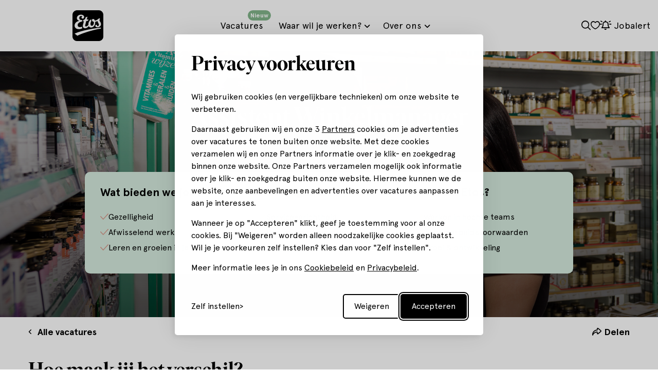

--- FILE ---
content_type: text/html; charset=UTF-8
request_url: https://werk.etos.nl/vacature/1747/service-sales-lead-329
body_size: 15922
content:

<!DOCTYPE html>
<html lang="nl">
<head>
                <script nonce='h4rWDtqdGW7+MZ++GFokRw=='>(function (w, d, s, l, i) {
                w[l] = w[l] || [];
                w[l].push({
                    'gtm.start':
                        new Date().getTime(), event: 'gtm.js'
                });
                var f = d.getElementsByTagName(s)[0],
                    j = d.createElement(s), dl = l != 'dataLayer' ? '&l=' + l : '';
                j.async = true;
                j.src =
                    'https://www.googletagmanager.com/gtm.js?id=' + i + dl;
                var n = d.querySelector('[nonce]');
                n && j.setAttribute('nonce', n.nonce || n.getAttribute('nonce'));
                f.parentNode.insertBefore(j, f);
            })(window, document, 'script', 'dataLayer', 'GTM-NXN6WFPV');</script>
    
    <script nonce="h4rWDtqdGW7+MZ++GFokRw==">window.dataLayer = window.dataLayer || [];
dataLayer.push({
    job: {
        web_page_id: "328414",
        web_site_id: "4591",
        refno: "1747",
        title: "Assistent Winkelmanager"
    },
    pagePostType: "job",
    pagePostType2: "single-job",
    pagePostAuthor: "GetNoticed"
});</script>
<script nonce="h4rWDtqdGW7+MZ++GFokRw==">window.dataLayer = window.dataLayer || [];
dataLayer.push({ ecommerce: null });
dataLayer.push({
    event: "view_item",
    ecommerce: {
        currency: "EUR",
        value: "1",
        items: [
            {
                item_id: "1747",
                item_name: "Assistent Winkelmanager",
                affiliation: "Etos",
                item_category: "",
                item_brand: "Etos",
                price: "0.00",
                item_quantity: 1
            }
        ],
    }
});</script>        <!-- Google Tag Manager -->
<script nonce="h4rWDtqdGW7+MZ++GFokRw==">(function(w,d,s,l,i){w[l]=w[l]||[];w[l].push({'gtm.start':
new Date().getTime(),event:'gtm.js'});var f=d.getElementsByTagName(s)[0],
j=d.createElement(s),dl=l!='dataLayer'?'&l='+l:'';j.async=true;j.src=
'https://www.googletagmanager.com/gtm.js?id='+i+dl;f.parentNode.insertBefore(j,f);
})(window,document,'script','dataLayer','GTM-NXN6WFPV');</script>
<!-- End Google Tag Manager -->

            <meta charset="utf-8">
                    <meta name="viewport" content="width=device-width, initial-scale=1">
                <meta http-equiv="X-UA-Compatible" content="IE=edge"/>
        <meta name="format-detection" content="telephone=no">
                <link rel="alternate" href="https://werk.etos.nl/vacature/1747/service-sales-lead-329" hreflang="nl">
    
    <!-- Primary Meta Tags -->
    <title>Assistent Winkelmanager | Etos</title>
<meta name="description" content="" />

    <!-- Open graph / Facebook -->
    <meta property="og:title" content="Assistent Winkelmanager | Etos" />
<meta property="og:description" content="Wil jij elke dag weer het beste uit jezelf halen en de Allerbeste Service aan de klant leveren? Neem jij graag verantwoordelijkheid voor het vlekkeloos reilen en zeilen van de winkel, krijg je energie van het ontwikkelen en coachen van collega’s, om zo samen de verwachting van de klant te overtreffen? Solliciteer dan snel voor de functie Assistent Winkelmanager bij het Etos." />
<meta property="og:url" content="https://werk.etos.nl/vacature/1747/service-sales-lead-329" />
<meta property="og:image" content="https://werk.etos.nl/media/cache/w1200/uploads/DSC_9711%20%20%281%29%20%283%29.jpg" />
<meta property="og:type" content="website" />

    <script nonce="h4rWDtqdGW7+MZ++GFokRw==">
    function playAllVideoBg() {
        $('.is_video_bg').each(function () {
            var id = jQuery(this).find('.screen').attr('id');
            $('#' + id).data("youtubePlayer").onYouTubePlayerAPIReady();
        });
    }
</script>
                                    <script type="application/ld+json" nonce="h4rWDtqdGW7+MZ++GFokRw==">
{
    "@context": "https:\/\/schema.org",
    "@type": "JobPosting",
    "datePosted": "2023-07-10T14:00:36+02:00",
    "description": "<p paraeid=\"{6225859d-7346-4b3f-9551-24e52d1ff438}{149}\" paraid=\"50464880\">Wil jij elke dag weer het beste uit jezelf halen en de Allerbeste Service aan de klant leveren? Neem jij graag verantwoordelijkheid voor het vlekkeloos reilen en zeilen van de winkel, krijg je energie van het ontwikkelen en coachen van collega\u2019s, om zo samen de verwachting van de klant te overtreffen? Solliciteer dan snel voor de functie Assistent Winkelmanager bij het Etos.<\/p><p paraeid=\"{6225859d-7346-4b3f-9551-24e52d1ff438}{149}\" paraid=\"50464880\"><strong>Wie ben jij?<\/strong><br>De winkel is echt jouw plek. Met jouw organisatorische talent houd jij het overzicht en zorg jij dat de dagelijkse werkzaamheden binnen de Etos winkel soepel verlopen. Samen met de Winkelmanager geef je leiding aan het team. Elke dag weer streef jij naar blije klanten, een betrokken team en mooie verkoopresultaten. Hiervoor komen jouw klantgerichtheid en coachende kwaliteiten ontzettend goed van pas.&nbsp;<\/p><p paraeid=\"{6225859d-7346-4b3f-9551-24e52d1ff438}{181}\" paraid=\"284199170\">Als Assistent Winkelmanager zit adviserend verkopen in jouw bloed. Met jouw kennis en enthousiasme weet jij de klant iedere keer weer perfect te helpen op gebieden zoals beauty, huidverzorging, gezondheid, vitamines en slaap. Met zo\u2019n 5.400 collega\u2019s helpen wij de klant om zich goed te voelen, elke dag weer. En als het aan ons ligt, doen we dat binnenkort ook samen met jou als onze nieuwe Assistent Winkelmanager!&nbsp;<\/p><p paraeid=\"{6225859d-7346-4b3f-9551-24e52d1ff438}{187}\" paraid=\"1992605032\"><strong>Daarnaast heb jij:&nbsp;<\/strong><\/p><ul><li paraeid=\"{6225859d-7346-4b3f-9551-24e52d1ff438}{193}\" paraid=\"1956854530\">MBO4 werk- en denkniveau;&nbsp;<\/li><li paraeid=\"{6225859d-7346-4b3f-9551-24e52d1ff438}{193}\" paraid=\"1956854530\">minimaal 2 jaar ervaring met retail-en winkelprocessen;&nbsp;<\/li><li paraeid=\"{6225859d-7346-4b3f-9551-24e52d1ff438}{193}\" paraid=\"1956854530\">het vakdiploma (Assistent) Drogist in bezit of ben je bereid deze binnen 9 maanden te halen (zowel je opleidingsuren als kosten worden volledig door ons vergoed!).&nbsp;<\/li><\/ul><p paraeid=\"{6225859d-7346-4b3f-9551-24e52d1ff438}{218}\" paraid=\"235499374\"><strong>Dit bieden we jou:<\/strong><\/p><ul><li paraeid=\"{6225859d-7346-4b3f-9551-24e52d1ff438}{224}\" paraid=\"453284397\">Op jaarbasis geven we meer dan 30 miljoen adviezen over onderwerpen die te maken hebben met je goed voelen. En wij zorgen er graag voor dat jij je als collega goed voelt.&nbsp;<\/li><li paraeid=\"{6225859d-7346-4b3f-9551-24e52d1ff438}{230}\" paraid=\"426277172\">Ontwikkelmogelijkheden. Wij helpen je graag om het beste uit jezelf te halen. Zo kun je op onze kosten de opleiding tot (assistent) drogist volgen en kan je zoveel leren over onderwerpen zoals vitamines, slapen of uiterlijke verzorging als je wilt.&nbsp;<\/li><li paraeid=\"{6225859d-7346-4b3f-9551-24e52d1ff438}{237}\" paraid=\"1476297689\">Een baan met impact! Jouw advies kan een klant een bezoek aan de huisarts besparen. Jouw expertise en advies als Assistent Winkelmanager zorgt voor de Allerbeste Service aan de klant.&nbsp;<\/li><li paraeid=\"{6225859d-7346-4b3f-9551-24e52d1ff438}{244}\" paraid=\"1511330398\">Werk waar je jezelf kan zijn. Wij werken in hechte, diverse teams waar iedereen zichzelf kan zijn, zonder uitzondering.&nbsp;<\/li><\/ul><p paraeid=\"{6225859d-7346-4b3f-9551-24e52d1ff438}{251}\" paraid=\"1970177951\">Daarnaast bieden we jou als onze nieuwe Assistent Winkelmanager ook fijne arbeidsvoorwaarden, zoals:<\/p><ul><li paraeid=\"{5c905070-9f70-4a11-b1cf-3793f792f679}{2}\" paraid=\"743823628\">Een startsalaris tussen de \u20ac16,75&nbsp;en de \u20ac17,89 per uur (excl toeslagen), afhankelijk van jouw ervaring en de winkel waar je gaat werken;&nbsp;<\/li><li paraeid=\"{5c905070-9f70-4a11-b1cf-3793f792f679}{13}\" paraid=\"1953785246\">Goede secundaire arbeidsvoorwaarden (oa vakantietoeslag; aantrekkelijke pensioenregeling; reiskostenvergoeding of NS-trajectkaart; toeslag wanneer je \u2019s avonds of op zondag werkt; periodieke diplomatoeslag)&nbsp;<\/li><li paraeid=\"{5c905070-9f70-4a11-b1cf-3793f792f679}{24}\" paraid=\"812337778\">Korting op jouw favoriete producten bij Etos en op jouw boodschappen bij Albert Heijn&nbsp;<\/li><li paraeid=\"{5c905070-9f70-4a11-b1cf-3793f792f679}{31}\" paraid=\"521391759\">Minstens 10% korting op jouw sportabonnement via ons bedrijfsfitnessplan&nbsp;<\/li><li paraeid=\"{5c905070-9f70-4a11-b1cf-3793f792f679}{38}\" paraid=\"1441267953\">Kortingen op mooie merken zoals Adidas, Zalando, Reebok, Philips en nog veel meer!&nbsp;<\/li><li paraeid=\"{5c905070-9f70-4a11-b1cf-3793f792f679}{49}\" paraid=\"1231837379\">Een winstuitkering&nbsp;<\/li><li paraeid=\"{5c905070-9f70-4a11-b1cf-3793f792f679}{56}\" paraid=\"2061685393\">13 keer per jaar salaris (elke 4 weken!)&nbsp;<\/li><\/ul><p paraeid=\"{5c905070-9f70-4a11-b1cf-3793f792f679}{63}\" paraid=\"1790247546\">Wil jij ons helpen om Nederland zich goed te laten voelen? Solliciteer dan via de button 'Solliciteren'. Wie weet heb jij straks een mooie functie bij de beste drogist van Nederland!&nbsp;<\/p><p paraeid=\"{5c905070-9f70-4a11-b1cf-3793f792f679}{69}\" paraid=\"1026359712\">Heb je nog een vraag of wil je meer weten? Kom dan even langs in onze winkel.&nbsp;<\/p><p paraeid=\"{5c905070-9f70-4a11-b1cf-3793f792f679}{75}\" paraid=\"44311016\"><i>* Voor Etos franchise winkels kunnen mogelijk afwijkende arbeidsvoorwaarden gelden. Vraag hier tijdens je sollicitatiegesprek naar.&nbsp;<\/i><\/p>",
    "hiringOrganization": {
        "@type": "Organization",
        "name": "Etos",
        "logo": "companyLogo"
    },
    "jobLocation": {
        "@type": "Place",
        "address": {
            "@type": "PostalAddress",
            "streetAddress": "Valkeniersplein 17",
            "addressLocality": "Breda",
            "postalCode": "4835 RA",
            "addressCountry": "Nederland"
        }
    },
    "title": "Assistent Winkelmanager",
    "validThrough": "2025-12-06T22:59:59+01:00",
    "baseSalary": {
        "@type": "MonetaryAmount",
        "currency": "EUR",
        "value": {
            "@type": "QuantitativeValue",
            "unitText": "HOUR",
            "value": "0"
        }
    },
    "directApply": true
}
</script>
            
        <script nonce="h4rWDtqdGW7+MZ++GFokRw==">
        const heroImages = [{"file_name":"\/uploads\/DSC_9711  (1) (3).jpg","meta_information":null,"w360xh420":"https:\/\/werk.etos.nl\/media\/cache\/w360xh420\/uploads\/DSC_9711%20%20%281%29%20%283%29.jpg","w200xh200":"https:\/\/werk.etos.nl\/media\/cache\/w200xh200\/uploads\/DSC_9711%20%20%281%29%20%283%29.jpg","w500xh500":"https:\/\/werk.etos.nl\/media\/cache\/w500xh500\/uploads\/DSC_9711%20%20%281%29%20%283%29.jpg","w240":"https:\/\/werk.etos.nl\/media\/cache\/w240\/uploads\/DSC_9711%20%20%281%29%20%283%29.jpg","w240_parent":"https:\/\/werk.etos.nl\/media\/cache\/resolve\/w240_parent\/uploads\/DSC_9711%20%20%281%29%20%283%29.jpg","w480":"https:\/\/werk.etos.nl\/media\/cache\/w480\/uploads\/DSC_9711%20%20%281%29%20%283%29.jpg","w580":"https:\/\/werk.etos.nl\/media\/cache\/w580\/uploads\/DSC_9711%20%20%281%29%20%283%29.jpg","w720":"https:\/\/werk.etos.nl\/media\/cache\/w720\/uploads\/DSC_9711%20%20%281%29%20%283%29.jpg","original":"https:\/\/werk.etos.nl\/media\/cache\/original\/uploads\/DSC_9711%20%20%281%29%20%283%29.jpg","original_parent":"https:\/\/werk.etos.nl\/media\/cache\/resolve\/original_parent\/uploads\/DSC_9711%20%20%281%29%20%283%29.jpg","square_100x100_crop":"https:\/\/werk.etos.nl\/media\/cache\/square_100x100_crop\/uploads\/DSC_9711%20%20%281%29%20%283%29.jpg","w480xh240":"https:\/\/werk.etos.nl\/media\/cache\/w480xh240\/uploads\/DSC_9711%20%20%281%29%20%283%29.jpg","w992xh550":"https:\/\/werk.etos.nl\/media\/cache\/w992xh550\/uploads\/DSC_9711%20%20%281%29%20%283%29.jpg","w992xh550_animated":"https:\/\/werk.etos.nl\/media\/cache\/w992xh550_animated\/uploads\/DSC_9711%20%20%281%29%20%283%29.jpg","scale_100x100":"https:\/\/werk.etos.nl\/media\/cache\/scale_100x100\/uploads\/DSC_9711%20%20%281%29%20%283%29.jpg","w330xh150":"https:\/\/werk.etos.nl\/media\/cache\/w330xh150\/uploads\/DSC_9711%20%20%281%29%20%283%29.jpg","w767xh575":"https:\/\/werk.etos.nl\/media\/cache\/w767xh575\/uploads\/DSC_9711%20%20%281%29%20%283%29.jpg","w768xh432_crop":"https:\/\/werk.etos.nl\/media\/cache\/w768xh432_crop\/uploads\/DSC_9711%20%20%281%29%20%283%29.jpg","bos_testimonial":"https:\/\/werk.etos.nl\/media\/cache\/bos_testimonial\/uploads\/DSC_9711%20%20%281%29%20%283%29.jpg","bdo_testimonial":"https:\/\/werk.etos.nl\/media\/cache\/bdo_testimonial\/uploads\/DSC_9711%20%20%281%29%20%283%29.jpg","w1140xh424":"https:\/\/werk.etos.nl\/media\/cache\/w1140xh424\/uploads\/DSC_9711%20%20%281%29%20%283%29.jpg","ahold_testimonial_crop_center":"https:\/\/werk.etos.nl\/media\/cache\/ahold_testimonial_crop_center\/uploads\/DSC_9711%20%20%281%29%20%283%29.jpg","square_100x100":"https:\/\/werk.etos.nl\/media\/cache\/square_100x100\/uploads\/DSC_9711%20%20%281%29%20%283%29.jpg","w270xh300":"https:\/\/werk.etos.nl\/media\/cache\/w270xh300\/uploads\/DSC_9711%20%20%281%29%20%283%29.jpg","w704xh458":"https:\/\/werk.etos.nl\/media\/cache\/w704xh458\/uploads\/DSC_9711%20%20%281%29%20%283%29.jpg"},{"file_name":"\/uploads\/20230425 Werken bij Etos_108-bewerkt (5).jpg","meta_information":null,"w360xh420":"https:\/\/werk.etos.nl\/media\/cache\/w360xh420\/uploads\/20230425%20Werken%20bij%20Etos_108-bewerkt%20%285%29.jpg","w200xh200":"https:\/\/werk.etos.nl\/media\/cache\/w200xh200\/uploads\/20230425%20Werken%20bij%20Etos_108-bewerkt%20%285%29.jpg","w500xh500":"https:\/\/werk.etos.nl\/media\/cache\/w500xh500\/uploads\/20230425%20Werken%20bij%20Etos_108-bewerkt%20%285%29.jpg","w240":"https:\/\/werk.etos.nl\/media\/cache\/w240\/uploads\/20230425%20Werken%20bij%20Etos_108-bewerkt%20%285%29.jpg","w240_parent":"https:\/\/werk.etos.nl\/media\/cache\/resolve\/w240_parent\/uploads\/20230425%20Werken%20bij%20Etos_108-bewerkt%20%285%29.jpg","w480":"https:\/\/werk.etos.nl\/media\/cache\/w480\/uploads\/20230425%20Werken%20bij%20Etos_108-bewerkt%20%285%29.jpg","w580":"https:\/\/werk.etos.nl\/media\/cache\/w580\/uploads\/20230425%20Werken%20bij%20Etos_108-bewerkt%20%285%29.jpg","w720":"https:\/\/werk.etos.nl\/media\/cache\/w720\/uploads\/20230425%20Werken%20bij%20Etos_108-bewerkt%20%285%29.jpg","original":"https:\/\/werk.etos.nl\/media\/cache\/original\/uploads\/20230425%20Werken%20bij%20Etos_108-bewerkt%20%285%29.jpg","original_parent":"https:\/\/werk.etos.nl\/media\/cache\/resolve\/original_parent\/uploads\/20230425%20Werken%20bij%20Etos_108-bewerkt%20%285%29.jpg","square_100x100_crop":"https:\/\/werk.etos.nl\/media\/cache\/square_100x100_crop\/uploads\/20230425%20Werken%20bij%20Etos_108-bewerkt%20%285%29.jpg","w480xh240":"https:\/\/werk.etos.nl\/media\/cache\/w480xh240\/uploads\/20230425%20Werken%20bij%20Etos_108-bewerkt%20%285%29.jpg","w992xh550":"https:\/\/werk.etos.nl\/media\/cache\/w992xh550\/uploads\/20230425%20Werken%20bij%20Etos_108-bewerkt%20%285%29.jpg","w992xh550_animated":"https:\/\/werk.etos.nl\/media\/cache\/w992xh550_animated\/uploads\/20230425%20Werken%20bij%20Etos_108-bewerkt%20%285%29.jpg","scale_100x100":"https:\/\/werk.etos.nl\/media\/cache\/scale_100x100\/uploads\/20230425%20Werken%20bij%20Etos_108-bewerkt%20%285%29.jpg","w330xh150":"https:\/\/werk.etos.nl\/media\/cache\/w330xh150\/uploads\/20230425%20Werken%20bij%20Etos_108-bewerkt%20%285%29.jpg","w767xh575":"https:\/\/werk.etos.nl\/media\/cache\/w767xh575\/uploads\/20230425%20Werken%20bij%20Etos_108-bewerkt%20%285%29.jpg","w768xh432_crop":"https:\/\/werk.etos.nl\/media\/cache\/w768xh432_crop\/uploads\/20230425%20Werken%20bij%20Etos_108-bewerkt%20%285%29.jpg","bos_testimonial":"https:\/\/werk.etos.nl\/media\/cache\/bos_testimonial\/uploads\/20230425%20Werken%20bij%20Etos_108-bewerkt%20%285%29.jpg","bdo_testimonial":"https:\/\/werk.etos.nl\/media\/cache\/bdo_testimonial\/uploads\/20230425%20Werken%20bij%20Etos_108-bewerkt%20%285%29.jpg","w1140xh424":"https:\/\/werk.etos.nl\/media\/cache\/w1140xh424\/uploads\/20230425%20Werken%20bij%20Etos_108-bewerkt%20%285%29.jpg","ahold_testimonial_crop_center":"https:\/\/werk.etos.nl\/media\/cache\/ahold_testimonial_crop_center\/uploads\/20230425%20Werken%20bij%20Etos_108-bewerkt%20%285%29.jpg","square_100x100":"https:\/\/werk.etos.nl\/media\/cache\/square_100x100\/uploads\/20230425%20Werken%20bij%20Etos_108-bewerkt%20%285%29.jpg","w270xh300":"https:\/\/werk.etos.nl\/media\/cache\/w270xh300\/uploads\/20230425%20Werken%20bij%20Etos_108-bewerkt%20%285%29.jpg","w704xh458":"https:\/\/werk.etos.nl\/media\/cache\/w704xh458\/uploads\/20230425%20Werken%20bij%20Etos_108-bewerkt%20%285%29.jpg"},{"file_name":"\/uploads\/20230425 Werken bij Etos_042-bewerkt (2).jpg","meta_information":null,"w360xh420":"https:\/\/werk.etos.nl\/media\/cache\/w360xh420\/uploads\/20230425%20Werken%20bij%20Etos_042-bewerkt%20%282%29.jpg","w200xh200":"https:\/\/werk.etos.nl\/media\/cache\/w200xh200\/uploads\/20230425%20Werken%20bij%20Etos_042-bewerkt%20%282%29.jpg","w500xh500":"https:\/\/werk.etos.nl\/media\/cache\/w500xh500\/uploads\/20230425%20Werken%20bij%20Etos_042-bewerkt%20%282%29.jpg","w240":"https:\/\/werk.etos.nl\/media\/cache\/w240\/uploads\/20230425%20Werken%20bij%20Etos_042-bewerkt%20%282%29.jpg","w240_parent":"https:\/\/werk.etos.nl\/media\/cache\/resolve\/w240_parent\/uploads\/20230425%20Werken%20bij%20Etos_042-bewerkt%20%282%29.jpg","w480":"https:\/\/werk.etos.nl\/media\/cache\/w480\/uploads\/20230425%20Werken%20bij%20Etos_042-bewerkt%20%282%29.jpg","w580":"https:\/\/werk.etos.nl\/media\/cache\/w580\/uploads\/20230425%20Werken%20bij%20Etos_042-bewerkt%20%282%29.jpg","w720":"https:\/\/werk.etos.nl\/media\/cache\/w720\/uploads\/20230425%20Werken%20bij%20Etos_042-bewerkt%20%282%29.jpg","original":"https:\/\/werk.etos.nl\/media\/cache\/original\/uploads\/20230425%20Werken%20bij%20Etos_042-bewerkt%20%282%29.jpg","original_parent":"https:\/\/werk.etos.nl\/media\/cache\/resolve\/original_parent\/uploads\/20230425%20Werken%20bij%20Etos_042-bewerkt%20%282%29.jpg","square_100x100_crop":"https:\/\/werk.etos.nl\/media\/cache\/square_100x100_crop\/uploads\/20230425%20Werken%20bij%20Etos_042-bewerkt%20%282%29.jpg","w480xh240":"https:\/\/werk.etos.nl\/media\/cache\/w480xh240\/uploads\/20230425%20Werken%20bij%20Etos_042-bewerkt%20%282%29.jpg","w992xh550":"https:\/\/werk.etos.nl\/media\/cache\/w992xh550\/uploads\/20230425%20Werken%20bij%20Etos_042-bewerkt%20%282%29.jpg","w992xh550_animated":"https:\/\/werk.etos.nl\/media\/cache\/w992xh550_animated\/uploads\/20230425%20Werken%20bij%20Etos_042-bewerkt%20%282%29.jpg","scale_100x100":"https:\/\/werk.etos.nl\/media\/cache\/scale_100x100\/uploads\/20230425%20Werken%20bij%20Etos_042-bewerkt%20%282%29.jpg","w330xh150":"https:\/\/werk.etos.nl\/media\/cache\/w330xh150\/uploads\/20230425%20Werken%20bij%20Etos_042-bewerkt%20%282%29.jpg","w767xh575":"https:\/\/werk.etos.nl\/media\/cache\/w767xh575\/uploads\/20230425%20Werken%20bij%20Etos_042-bewerkt%20%282%29.jpg","w768xh432_crop":"https:\/\/werk.etos.nl\/media\/cache\/w768xh432_crop\/uploads\/20230425%20Werken%20bij%20Etos_042-bewerkt%20%282%29.jpg","bos_testimonial":"https:\/\/werk.etos.nl\/media\/cache\/bos_testimonial\/uploads\/20230425%20Werken%20bij%20Etos_042-bewerkt%20%282%29.jpg","bdo_testimonial":"https:\/\/werk.etos.nl\/media\/cache\/bdo_testimonial\/uploads\/20230425%20Werken%20bij%20Etos_042-bewerkt%20%282%29.jpg","w1140xh424":"https:\/\/werk.etos.nl\/media\/cache\/w1140xh424\/uploads\/20230425%20Werken%20bij%20Etos_042-bewerkt%20%282%29.jpg","ahold_testimonial_crop_center":"https:\/\/werk.etos.nl\/media\/cache\/ahold_testimonial_crop_center\/uploads\/20230425%20Werken%20bij%20Etos_042-bewerkt%20%282%29.jpg","square_100x100":"https:\/\/werk.etos.nl\/media\/cache\/square_100x100\/uploads\/20230425%20Werken%20bij%20Etos_042-bewerkt%20%282%29.jpg","w270xh300":"https:\/\/werk.etos.nl\/media\/cache\/w270xh300\/uploads\/20230425%20Werken%20bij%20Etos_042-bewerkt%20%282%29.jpg","w704xh458":"https:\/\/werk.etos.nl\/media\/cache\/w704xh458\/uploads\/20230425%20Werken%20bij%20Etos_042-bewerkt%20%282%29.jpg"}];
                const externalVacancyId = "328414";
            </script>

            <link rel="icon" type="image/x-icon" href="/uploads/ETOS_LOGO.png"/>
    
            <link rel="stylesheet" href="/base/build/v5-font-face.css?87e42c8c" nonce="h4rWDtqdGW7+MZ++GFokRw==">         <link rel="stylesheet" href="/base/build/fontawesome.css?83174117" nonce="h4rWDtqdGW7+MZ++GFokRw==">         <link rel="stylesheet" href="/base/build/fa-regular.css?c74b9f82" nonce="h4rWDtqdGW7+MZ++GFokRw==">
        <link rel="stylesheet" href="/base/build/fa-solid.css?9b1fbde3" nonce="h4rWDtqdGW7+MZ++GFokRw==">
        <link rel="stylesheet" href="/base/build/fa-light.css?5af75073" nonce="h4rWDtqdGW7+MZ++GFokRw==">
        <link rel="stylesheet" href="/base/build/fa-thin.css?e9185397" nonce="h4rWDtqdGW7+MZ++GFokRw==">
        <link rel="stylesheet" href="/base/build/fa-brands.css?442f9809" nonce="h4rWDtqdGW7+MZ++GFokRw==">
        <link rel="stylesheet" href="/base/build/fa-duotone.css?554aaa5c" nonce="h4rWDtqdGW7+MZ++GFokRw==">
        <link rel="stylesheet" href="/base/build/fa-sharp-light.css?f4ff96e7" nonce="h4rWDtqdGW7+MZ++GFokRw==">
        <link rel="stylesheet" href="/base/build/fa-sharp-regular.css?3f933645" nonce="h4rWDtqdGW7+MZ++GFokRw==">
        <link rel="stylesheet" href="/base/build/fa-sharp-solid.css?2f5e155a" nonce="h4rWDtqdGW7+MZ++GFokRw==">
    
                        <link rel="stylesheet" as="style" href="/page/css/serena/contentbox/box.min.css">
        <link rel="stylesheet" as="style" href="/page/css/serena/bootstrap/bootstrap.5.3.min.css"/>
        <link rel="stylesheet" as="style" href="/page/css/serena/states/compiled-states.min.css"/>
        <link rel="stylesheet" href="/build/serena.vendor.css?e910e564" nonce="h4rWDtqdGW7+MZ++GFokRw==">
        <link rel="stylesheet" href="/build/serena.main.css?7a396ff8" nonce="h4rWDtqdGW7+MZ++GFokRw==">
        <link rel="stylesheet" href="/build/serena.c.components.css?83f6ca35" nonce="h4rWDtqdGW7+MZ++GFokRw==">
        <link rel="stylesheet" href="/build/serena.c.inputs.css?91990825" nonce="h4rWDtqdGW7+MZ++GFokRw==">
        <link rel="stylesheet" href="/build/serena.c.vacancy.css?5c0292c4" nonce="h4rWDtqdGW7+MZ++GFokRw==">
        <link rel="stylesheet" href="/build/serena.l.layouts.css?a848b5a0" nonce="h4rWDtqdGW7+MZ++GFokRw==">
        <link rel="stylesheet" href="/build/serena.p.pages.css?dd10273d" nonce="h4rWDtqdGW7+MZ++GFokRw==">
                            <link rel="stylesheet" href="/build/ah.extend.css?df7c4e24" nonce="h4rWDtqdGW7+MZ++GFokRw==">
    
    <link rel="stylesheet" href="/build/werkenbijetos.style.extend.css?d663818a" nonce="h4rWDtqdGW7+MZ++GFokRw==">

    <link rel="stylesheet" href="/build/serena.p.vacancy.css?79470f7e" nonce="h4rWDtqdGW7+MZ++GFokRw==">
    <link rel="stylesheet" href="/build/ah.p.vacancy.css?f6e652fd" nonce="h4rWDtqdGW7+MZ++GFokRw==">
                                
    <link rel="stylesheet" href="/build/werkenbijetos.style.p.vacancy.css?1f967667" nonce="h4rWDtqdGW7+MZ++GFokRw==">

            <link rel="stylesheet" as="style" href="/theme.css"/>
        <link rel="stylesheet" as="style" href="/theme/theme.1.css"/>
    
                                        <link rel="canonical" href="/vacature/1747/assistent-winkelmanager-104">
                        
            
    </head>
<body class=" page page_vacancy-detail site_1">
            <noscript>
            <iframe src="https://www.googletagmanager.com/ns.html?id=GTM-NXN6WFPV"
                    height="0" width="0" style="display:none;visibility:hidden"></iframe>
        </noscript>
    
<!-- Google Tag Manager (noscript) -->
<noscript><iframe src="https://www.googletagmanager.com/ns.html?id=GTM-NXN6WFPV"
height="0" width="0" style="display:none;visibility:hidden"></iframe></noscript>
<!-- End Google Tag Manager (noscript) -->
    <header id="applicationHeader" class="is-sticky-header is-idle">
        <div class="container-fluid is-container is-content-fluid">
            <div class="head">
                <div class="grid flex-group">
                    <div class="flex-wrapper">
                                                    <div class="logo">
                                <img loading="lazy" class="site-logo"
                                     src="/uploads/ETOS_LOGO.png"
                                     alt="Etos">
                            </div>
                                                <div class="title-wrapper">
                                                            <div class="sub">
                                                                            <a href="/vacatures/afdeling/winkel">
                                            <span>Winkel</span>
                                        </a>
                                                                    </div>
                                                        <h2>Assistent Winkelmanager</h2>
                        </div>
                    </div>
                    <div class="flex-wrapper">
                        <div class="partial partial_vacancy-options">
    <ul>
                    <li class="location">
                <i class="fa-regular fa-location-dot fa-fw icon-before"></i>
                Breda, Valkeniersplein 17            </li>
                                                                                                                        <li>
                        <i class="fal fa-briefcase fa-fw icon-before"></i>
                        Winkel
                    </li>
                                                                                                                                                                    <li>
                        <i class="far fa-clock fa-fw icon-before"></i>
                        16
                                                                                                                                                                                        - 24
                        </li>
                                                                                </ul>
</div>                        <div class="component_button buttons">
                            <div class="actions">
                                                                                                                                                                                                                                    </div>
                        </div>
                    </div>
                </div>
            </div>
        </div>
    </header>
    <header id="applicationFooter" class="is-sticky-header is-idle will-transition">
        <div class="container-fluid is-container is-content-fluid">
            <div class="head">
                <div class="grid flex-group">
                    <div class="partial partial_vacancy-options">
    <ul>
                    <li class="location">
                <i class="fa-regular fa-location-dot fa-fw icon-before"></i>
                Breda, Valkeniersplein 17            </li>
                                                                                                                        <li>
                        <i class="fal fa-briefcase fa-fw icon-before"></i>
                        Winkel
                    </li>
                                                                                                                                                                    <li>
                        <i class="far fa-clock fa-fw icon-before"></i>
                        16
                                                                                                                                                                                        - 24
                        </li>
                                                                                </ul>
</div>                    <div class="component_button buttons">
                                            </div>
                </div>
            </div>
        </div>
    </header>

        




<!-- desktop header -->
        <header id="mainHeader" class="l-col-3 " data-component="MegaMenuToggle">
                                            <div class="is-container container-fluid is-content-fluid">
                            <div class="head">
                    <div class="grid flex-group">
                                                    <div class="site-logo">
            <div class="language-switch-placeholder">
        </div>
        <a href="/"
       title="Etos">
        <img loading="lazy" src="/uploads/ETOS_LOGO.png"
             alt="Etos">
    </a>
    </div>                                                                            
<div class="site-nav">
    <nav class="header-nav">
        <ul>
                                                                                                <li tabindex="0" class="">

                    <a title="Vacatures" href="/vacatures">
                        <span class="">Vacatures</span>
                            <span class="badge badge-float badge-notification badge--notification-bubble show">Nieuw</span>
                    </a>
    

                </li>
    
                                                                                                <li tabindex="0" class=" has-submenu ">

                    <a title="Waar wil je werken?" href="/waar-wil-je-werken">
                        <span class="">Waar wil je werken?</span>
                    </a>
    

                    <ul>
                                                                                                <li tabindex="0" class="">

                    <a title="Winkel" href="
                                                                                                                            /option/afdeling/winkel
                            "><span>Winkel</span></a>
    

                </li>
    
                                                                                                <li tabindex="0" class="">

                    <a title="Hoofdkantoor" href="
                                                                                                                            /option/afdeling/hoofdkantoor
                            "><span>Hoofdkantoor</span></a>
    

                </li>
    
                                                                                                <li tabindex="0" class="">

                    <a title="Distributie" href="
                                                                                                                            /option/afdeling/distributie
                            "><span>Distributie</span></a>
    

                </li>
    
                            </ul>
                </li>
    
                                                                                                <li tabindex="0" class=" has-submenu ">

                    <a title="Over ons" href="/over-ons">
                        <span class="">Over ons</span>
                    </a>
    

                    <ul>
                                                                                                        <li tabindex="0" class="">

                    <a title="Wat bieden we je?" href="/wat-bieden-we">
                        <span class="">Wat bieden we je?</span>
                    </a>
    

                </li>
    
                                                                                                        <li tabindex="0" class="">

                    <a title="Diversiteit &amp; Inclusie" href="/Diversiteit-Inclusie">
                        <span class="">Diversiteit &amp; Inclusie</span>
                    </a>
    

                </li>
    
                                                                                                        <li tabindex="0" class="">

                    <a title="Ontwikkel je talent" href="/ontwikkel-je-talent">
                        <span class="">Ontwikkel je talent</span>
                    </a>
    

                </li>
    
                                                                                                        <li tabindex="0" class="">

                    <a title="Verhalen" href="/verhalen">
                        <span class="">Verhalen</span>
                    </a>
    

                </li>
    
                                                                                                        <li tabindex="0" class="">

                    <a title="Onze merken" href="/onze-merken">
                        <span class="">Onze merken</span>
                    </a>
    

                </li>
    
                            </ul>
                </li>
    
                    </ul>
    </nav>
</div>                                                                            <div class="user-nav component_button">
                                <div class="actions">
                                    
                            <span class="is-btn is-btn-icon search-toggle navbar-toggle--search">
            <i class="etos-search"></i>
        </span>
                                                <a href="/favorieten"
                   class=" is-btn is-btn-icon favorites-toggle">
            <span data-component="FavoriteCount">
                <i class="etos-heart"></i><span
                        class="d-none">Favorieten</span>
                <div class="badge badge-float badge-notification badge--notification-bubble"
                     data-target="FavoriteCount">0</div>
            </span>
                </a>
                                <a class="is-btn jobalert-toggle is-btn-jobalert is-btn-accent"
           href="/jobalert" data-component="JobAlertModal">
            <i class="far fa-bell-on icon-before"></i><span>Jobalert</span>
                                </a>
                                    </div>
                            </div>
                                            </div>
                </div>
                        <!-- mobile header -->
                            <div data-component="MenuMobile" class="head mobile">
                    <div class="grid flex-group">
                                                    <div class="site-nav">
                                <div class="component_button">
                                    <div class="actions">
                                        <button type="button" id="c-button--slide-left"
                                                class="navbar-toggle c-button--slide-left is-btn is-btn-icon">
                                            <span class="icon-bar"></span>
                                            <span class="icon-bar"></span>
                                            <span class="icon-bar"></span>
                                            <span>Menu</span>
                                        </button>
                                    </div>
                                </div>
                                                            </div>
                                                                            <div class="site-logo">
            <div class="language-switch-placeholder">
        </div>
        <a href="/"
       title="Etos">
        <img loading="lazy" src="/uploads/ETOS_LOGO.png"
             alt="Etos">
    </a>
    </div>                                                                            <div class="user-nav">
                                <div class="component_button">
                                    <div class="actions">
                                        

                                        <a href="/favorieten"
               class=" is-btn is-btn-icon favorites-toggle">
            <span data-component="FavoriteCount">
                <i class="far fa-heart"></i>
                <div class="badge badge-float badge-notification badge--notification-bubble"
                     data-target="FavoriteCount">0</div>
            </span>
            </a>
                                    <a class="is-btn is-btn-icon jobalert-toggle is-btn-jobalert is-btn-accent"
               href="/jobalert" data-component="JobAlertModal">
                <i class="far fa-bell-on"></i>
            </a>
                                                        </div>
                                </div>
                            </div>
                                            </div>
                </div>
                    </div>
                                                                                                                    </header>

<!-- Mobile menu (slideout) -->
    <div class="mobilemenu" id="o-wrapper">
        <nav id="c-menu--slide-left" class="c-menu c-menu--slide-left">
            <div class="head">
                                    <div class="site-logo">
            <div class="language-switch-placeholder">
        </div>
        <a href="/"
       title="Etos">
        <img loading="lazy" src="/uploads/ETOS_LOGO.png"
             alt="Etos">
    </a>
    </div>                    <div class="btn-wrapper">
                        <div class="search">
                            <div class="search-button">
                <span class="is-btn is-btn-icon search-toggle navbar-toggle--search">
                    <i class="far fa-search"></i>
                </span>
                            </div>
                        </div>
                        <button class="c-menu__close navbar-toggle is-btn is-btn-icon">
                            <i class="far fa-times"></i>
                        </button>
                    </div>
                            </div>
            <div class="wrapper">
                                    <ul class="c-menu__items">
                                                                                                                                                <li class="c-menu__item ">
                            <a class="c-menu__link" title="Vacatures"
                   href="/vacatures?_locale=nl">
                    Vacatures
                                            <span class="badge badge-notification badge--notification-bubble show">Nieuw</span>
                                    </a>
            
                    </li>
    
                                                                                                                        <li class="c-menu__item ">
                            <a class="c-menu__link" title="Waar wil je werken?"
                   href="/waar-wil-je-werken?_locale=nl">
                    Waar wil je werken?
                                    </a>
            
                            <span class="submenu-next">
                <i class="far fa-angle-right"></i>
            </span>
                <ul>
                <span class="submenu-back">
                <i class="far fa-angle-left"></i>
                </span>
                                                                                                        <li class="c-menu__item ">
                            <a class="c-menu__link" title="Winkel"
                   href="/option/afdeling/winkel">Winkel</a>
            
                    </li>
    
                                                                                                        <li class="c-menu__item ">
                            <a class="c-menu__link" title="Hoofdkantoor"
                   href="/option/afdeling/hoofdkantoor">Hoofdkantoor</a>
            
                    </li>
    
                                                                                                        <li class="c-menu__item ">
                            <a class="c-menu__link" title="Distributie"
                   href="/option/afdeling/distributie">Distributie</a>
            
                    </li>
    
                                    </ul>
                    </li>
    
                                                                                                                        <li class="c-menu__item ">
                            <a class="c-menu__link" title="Over ons"
                   href="/over-ons?_locale=nl">
                    Over ons
                                    </a>
            
                            <span class="submenu-next">
                <i class="far fa-angle-right"></i>
            </span>
                <ul>
                <span class="submenu-back">
                <i class="far fa-angle-left"></i>
                </span>
                                                                                                                <li class="c-menu__item ">
                            <a class="c-menu__link" title="Wat bieden we je?"
                   href="/wat-bieden-we?_locale=nl">
                    Wat bieden we je?
                                    </a>
            
                    </li>
    
                                                                                                                <li class="c-menu__item ">
                            <a class="c-menu__link" title="Diversiteit &amp; Inclusie"
                   href="/Diversiteit-Inclusie?_locale=nl">
                    Diversiteit &amp; Inclusie
                                    </a>
            
                    </li>
    
                                                                                                                <li class="c-menu__item ">
                            <a class="c-menu__link" title="Ontwikkel je talent"
                   href="/ontwikkel-je-talent?_locale=nl">
                    Ontwikkel je talent
                                    </a>
            
                    </li>
    
                                                                                                                <li class="c-menu__item ">
                            <a class="c-menu__link" title="Verhalen"
                   href="/verhalen?_locale=nl">
                    Verhalen
                                    </a>
            
                    </li>
    
                                                                                                                <li class="c-menu__item ">
                            <a class="c-menu__link" title="Onze merken"
                   href="/onze-merken?_locale=nl">
                    Onze merken
                                    </a>
            
                    </li>
    
                                    </ul>
                    </li>
    
                                            </ul>
                            </div>
        </nav><!-- /c-menu slide-left -->
    </div>
    <div id="c-mask" class="c-mask"></div><!-- /c-mask -->

        <!-- start search overlay -->
    <div class="is-overlay is-overlay--fullscreen search-overlay ">
        <div class="flex-group">
            <div class="component component_overlay-search flex-group">
                <h2 class="section-title">Waar ben je naar op zoek?</h2>
                <form method="get" class="search-form" action="/zoeken">
                    <div class="form-group">
                        <input id="field" class="form-control" type="text" value="" name="q"
                               placeholder="Waar ben je naar op zoek?">
                    </div>
                </form>
                <nav class="overlay-close container-fluid">
                    <div class="flex-group">
                        <a href="#" class="is-btn is-background-color-accent"
                           id="search-submit-trigger">Zoeken
                        </a>
                        <a href="javascript:void(0)" class="is-btn is-btn-link close-btn c-align">
                            <i class="fal fa-times icon-before"></i> Sluiten
                        </a>
                    </div>
                </nav>
            </div>
        </div>
    </div>
    <!-- end searchOverlay -->


    <div id="pagewrapper" class="is-wrapper pagewrapper">
                                                                                <div id="top" class="section is-section hero layout layout_hero ">
                            <div class="is-overlay">
                                            <div class="is-overlay-bg"
                             data-component="RandomHero"
                             data-default=""
                                                        ></div>
                                        <div class="is-overlay-color"></div>
                    <div class="is-overlay-content"></div>
                </div>
                        <div class="is-boxes">
                                    <div class="is-box-centered is-content-bottom">
                        <div class="is-container is-content-980">
                            <div class="component component_vacancy-hero">
                                                                    <div class="component component_vacancy-title">
                                        
    <div class="partial partial_vacancy-information">
                                    <div class="title">
                                    <p class="subtitle large">
                                                    <span>Winkel</span>
                                            </p>
                                <h1 class="">Assistent Winkelmanager</h1>
            </div>
            <div data-component="Favorite" data-vacancy-id="1747" class="d-lg-none">
                            <span class="d-none" data-is-favorited="true">
            <i class="fas fa-heart"></i>
            <span class=""></span>
        </span>
        <span class="d-none" data-is-favorited="false">
            <i class="far fa-heart"></i>
            <span class=""></span>
        </span>
        <a data-element-type="button" data-element-label="Vacature opslaan" data-custom-object='{"elementAction":"favorite","elementStyle":"base"}' href="javascript:void(0)" class="favourite favorite-add favorite-vacancy is-btn is-btn-icon"
                                data-button-type="like_btn">
            <i class="far fa-heart"></i>
            <span class=""></span>
        </a>
    
            </div>
            </div>
                                    </div>
                                                                                                    <div class="component component_button">
                                        <div class="partial partial_vacancy-options">
    <ul>
                    <li class="location">
                <i class="fa-regular fa-location-dot fa-fw icon-before"></i>
                Breda, Valkeniersplein 17            </li>
                                                                                                                        <li>
                        <i class="fal fa-briefcase fa-fw icon-before"></i>
                        Winkel
                    </li>
                                                                                                                                                                    <li>
                        <i class="far fa-clock fa-fw icon-before"></i>
                        16
                                                                                                                                                                                        - 24
                        </li>
                                                                                </ul>
</div>                                        

                                        </div>
                                                            </div>
                                                            <div class="component component_usp shape shape-wrapper shape-bottom">
                                    <div class="card">
                                        <div class="card-body">
                                            <div class="grid">
                                                                                                                                                                                                                                                                                                                                                            <div>
                                                                                                                                            <h3 class="card-title collapsed"
                                                                            data-bs-toggle="collapse"
                                                                            data-bs-target="#uspList-collapse-1"
                                                                            aria-expanded="true"
                                                                            aria-controls="uspList-collapse-1">
                                                                            Wat bieden we jou?
                                                                        </h3>
                                                                                                                                                                                                                                                                        <ul id="uspList-collapse-1"
                                                                        class="collapse">
                                                                                                                                                                                                                                    <li class="partial partial_usp_list-item">
                        <i class="etos-checkmark"></i><span class="text">Gezelligheid</span>
            </li>                                                                                                                                                                                                                                                                                                                <li class="partial partial_usp_list-item">
                        <i class="etos-checkmark"></i><span class="text">Afwisselend werk</span>
            </li>                                                                                                                                                                                                                                                                                                                <li class="partial partial_usp_list-item">
                        <i class="etos-checkmark"></i><span class="text">Leren en groeien in je vakgebied</span>
            </li>                                                                                                                                                                                                                        </ul>
                                                                                                                                                                                                    </div>
                                                                                                                                                                                                                                                                <div>
                                                                                                                                            <h3 class="card-title collapsed"
                                                                            data-bs-toggle="collapse"
                                                                            data-bs-target="#uspList-collapse-2"
                                                                            aria-expanded="true"
                                                                            aria-controls="uspList-collapse-2">
                                                                            Wat vragen we?
                                                                        </h3>
                                                                                                                                                                                                                                                                        <ul id="uspList-collapse-2"
                                                                        class="collapse">
                                                                                                                                                                                                                                    <li class="partial partial_usp_list-item">
                        <i class="etos-checkmark"></i><span class="text">Servicegerichtheid</span>
            </li>                                                                                                                                                                                                                                                                                                                <li class="partial partial_usp_list-item">
                        <i class="etos-checkmark"></i><span class="text">Passie voor onze producten</span>
            </li>                                                                                                                                                                                                                                                                                                                <li class="partial partial_usp_list-item">
                        <i class="etos-checkmark"></i><span class="text">Aanpakkersmentaliteit</span>
            </li>                                                                                                                                                                                                                        </ul>
                                                                                                                                                                                                    </div>
                                                                                                                                                                                                                                                                <div>
                                                                                                                                            <h3 class="card-title collapsed"
                                                                            data-bs-toggle="collapse"
                                                                            data-bs-target="#uspList-collapse-3"
                                                                            aria-expanded="true"
                                                                            aria-controls="uspList-collapse-3">
                                                                            Waarom Etos?
                                                                        </h3>
                                                                                                                                                                                                                                                                        <ul id="uspList-collapse-3"
                                                                        class="collapse">
                                                                                                                                                                                                                                    <li class="partial partial_usp_list-item">
                        <i class="etos-checkmark"></i><span class="text">Werken in hechte teams</span>
            </li>                                                                                                                                                                                                                                                                                                                <li class="partial partial_usp_list-item">
                        <i class="etos-checkmark"></i><span class="text">Goede arbeidsvoorwaarden</span>
            </li>                                                                                                                                                                                                                                                                                                                <li class="partial partial_usp_list-item">
                        <i class="etos-checkmark"></i><span class="text">Groei &amp; ontwikkeling</span>
            </li>                                                                                                                                                                                                                        </ul>
                                                                                                                                                                                                    </div>
                                                                                                                                                                                                                                                                                                                                    </div>
                                        </div>
                                    </div>
                                </div>
                                                    </div>
                    </div>

                            </div>
        </div>
                                    <div id="description"
                 class="section is-section layout layout_vacancy-section-body ">
                                    <!-- Modal -->
                                        
                                                                                                                <div class="is-boxes">
                    <div class="is-box-centered">
                        <div class="is-container is-margin-top-20 is-margin-top-lg-up-20">
                                                                                                
                                                                                        <div class="layout layout_content-wrapper main-content-grid">
                                                                    <main class="layout layout_vacancy-main">
                                                                                                                                                                    <div class="component component_vacancy-content">
                                                                                                    <div class="component component_toolbar component_toolbar-vacancy">
                                                        


    <div class="partial partial_vacancy_toolbar">
            <a class="item back"
       href="/vacatures"
       data-component="BackToOverviewUrl"
       data-matches="/vacatures">
        <i class="fa-solid fa-angle-left"></i>Alle vacatures
    </a>
                <div class="widget widget_share dropdown show item">
        <a class="dropdown-toggle card-img-text" role="button"
           id="dropdownMenuLink"
           data-bs-toggle="dropdown" aria-haspopup="true"
           aria-expanded="false"
           data-button-type="share_btn_start">
            <i class="etos-share icon-before"></i><span>Delen</span>
        </a>
        <div class="dropdown-menu"
             aria-labelledby="dropdownMenuLink">
                            <a target="_blank"
                   href="https://www.facebook.com/sharer/sharer.php?u=https://werk.etos.nl/vacature/1747/service-sales-lead-329"
                   title="Delen Assistent Winkelmanager op Facebook"
                   class="facebook dropdown-item"
                   data-button-type="share_btn_facebook">
                    <i class="fab fa-fw fa-facebook-f icon-before"></i>
                    Facebook
                </a>
                                        <a target="_blank"
                   href="https://twitter.com/intent/tweet?text=https://werk.etos.nl/vacature/1747/service-sales-lead-329"
                   title="Delen Assistent Winkelmanager on Twitter"
                   class="twitter dropdown-item"
                   data-button-type="share_btn_twitter">
                    <i class="fab fa-fw fa-x-twitter icon-before"></i>
                    X
                </a>
                                        <a target="_blank"
                   href="https://www.linkedin.com/sharing/share-offsite?url=https://werk.etos.nl/vacature/1747/service-sales-lead-329"
                   title="Delen Assistent Winkelmanager op LinkedIn"
                   class="linkedin dropdown-item"
                   data-button-type="share_btn_linkedin">
                    <i class="fab fa-fw fa-linkedin-in icon-before"></i>
                    LinkedIn
                </a>
                                        <a href="mailto:?subject=Assistent%20Winkelmanager&body=Assistent%20Winkelmanager%20https%3A%2F%2Fwerk.etos.nl%2Fvacature%2F1747%2Fservice-sales-lead-329"
                   title="Delen Assistent Winkelmanager" class="email dropdown-item" target="_blank"
                   data-button-type="share_btn_mail">
                    <i class="fas fa-fw fa-envelope icon-before"></i> E-mail
                </a>
                                        <a href="https://web.whatsapp.com/send?text=https%3A%2F%2Fwerk.etos.nl%2Fvacature%2F1747%2Fservice-sales-lead-329"
                   title="Deel via Whatsapp"
                   class="whatsapp dropdown-item"
                   target="_blank"
                   data-settings='{"class": "buttonProps"}'
                   data-button-type="share_btn_whatsapp">
                    <i class="fab fa-fw fa-whatsapp icon-before"></i>
                    Whatsapp
                </a>
                    </div>
    </div>

                                </div>
                                                    </div>
                                                                                                                                                                                                                                                                                                                                                                                                                                                                                                                                                    <div class="component">
                                                                        <div class="ck-content"><h2>Hoe maak jij het verschil?</h2><p><span class="ui-provider a b c d e f g h i j k l m n o p q r s t u v w x y z ab ac ae af ag ah ai aj ak" data-teams="true" dir="ltr">Bij Etos zetten we onze klant altijd voorop. Door oprechte interesse en het stellen van de juiste vragen bieden we onze klanten in de winkel de allerbeste service. Door persoonlijk en betekenisvol contact te maken, creëer je een unieke connectie waarmee jij hét verschil maakt.</span></p></div>
                                                                    </div>
                                                                                                                                                                                                                                                                                                                                                                                                                                                                                                                                                                                                                                                                                                                                                                                                                                                                                                                                                                                                                    <div class="component component_salary-calculator"
                                                                 data-component="XhrForm"
                                                                 data-endpoint="/salary-scale-form/1747"></div>
                                                                                                                                                                                                                                                                                                                                                                                                                                                                                                                                                                                                                                                                                                                                                                                                                                                                                                                                                                                                                                                                                                                                                                                                                                                                                                                                                                                                                                                        
                                                                                                                                                    <div>
                                                                                                            <h2>Wat betekent dit voor jou?</h2>
                                                                                                                                                                            <p class="alert alert-info">Deze vacature is niet meer beschikbaar</p>
                                                                                                            <div class="component_content-toggle  ">
                                                                                                                    <div
                                                                    data-component="ContentToggle"
                                                                    data-settings='{"toggleHeight": "number"}'
                                                                    data-settings-data='{"toggleHeight": "280"}'
                                                                    data-component-settings='{"toggle-height": "toggleHeight"}'
                                                                    class="content toggle-height-content"
                                                            >
                                                                                                                                                                                                    <p paraeid="{6225859d-7346-4b3f-9551-24e52d1ff438}{149}" paraid="50464880">Wil jij elke dag weer het beste uit jezelf halen en de Allerbeste Service aan de klant leveren? Neem jij graag verantwoordelijkheid voor het vlekkeloos reilen en zeilen van de winkel, krijg je energie van het ontwikkelen en coachen van collega’s, om zo samen de verwachting van de klant te overtreffen? Solliciteer dan snel voor de functie Assistent Winkelmanager bij het Etos.</p><p paraeid="{6225859d-7346-4b3f-9551-24e52d1ff438}{149}" paraid="50464880"><strong>Wie ben jij?</strong><br>De winkel is echt jouw plek. Met jouw organisatorische talent houd jij het overzicht en zorg jij dat de dagelijkse werkzaamheden binnen de Etos winkel soepel verlopen. Samen met de Winkelmanager geef je leiding aan het team. Elke dag weer streef jij naar blije klanten, een betrokken team en mooie verkoopresultaten. Hiervoor komen jouw klantgerichtheid en coachende kwaliteiten ontzettend goed van pas.&nbsp;</p><p paraeid="{6225859d-7346-4b3f-9551-24e52d1ff438}{181}" paraid="284199170">Als Assistent Winkelmanager zit adviserend verkopen in jouw bloed. Met jouw kennis en enthousiasme weet jij de klant iedere keer weer perfect te helpen op gebieden zoals beauty, huidverzorging, gezondheid, vitamines en slaap. Met zo’n 5.400 collega’s helpen wij de klant om zich goed te voelen, elke dag weer. En als het aan ons ligt, doen we dat binnenkort ook samen met jou als onze nieuwe Assistent Winkelmanager!&nbsp;</p><p paraeid="{6225859d-7346-4b3f-9551-24e52d1ff438}{187}" paraid="1992605032"><strong>Daarnaast heb jij:&nbsp;</strong></p><ul><li paraeid="{6225859d-7346-4b3f-9551-24e52d1ff438}{193}" paraid="1956854530">MBO4 werk- en denkniveau;&nbsp;</li><li paraeid="{6225859d-7346-4b3f-9551-24e52d1ff438}{193}" paraid="1956854530">minimaal 2 jaar ervaring met retail-en winkelprocessen;&nbsp;</li><li paraeid="{6225859d-7346-4b3f-9551-24e52d1ff438}{193}" paraid="1956854530">het vakdiploma (Assistent) Drogist in bezit of ben je bereid deze binnen 9 maanden te halen (zowel je opleidingsuren als kosten worden volledig door ons vergoed!).&nbsp;</li></ul><p paraeid="{6225859d-7346-4b3f-9551-24e52d1ff438}{218}" paraid="235499374"><strong>Dit bieden we jou:</strong></p><ul><li paraeid="{6225859d-7346-4b3f-9551-24e52d1ff438}{224}" paraid="453284397">Op jaarbasis geven we meer dan 30 miljoen adviezen over onderwerpen die te maken hebben met je goed voelen. En wij zorgen er graag voor dat jij je als collega goed voelt.&nbsp;</li><li paraeid="{6225859d-7346-4b3f-9551-24e52d1ff438}{230}" paraid="426277172">Ontwikkelmogelijkheden. Wij helpen je graag om het beste uit jezelf te halen. Zo kun je op onze kosten de opleiding tot (assistent) drogist volgen en kan je zoveel leren over onderwerpen zoals vitamines, slapen of uiterlijke verzorging als je wilt.&nbsp;</li><li paraeid="{6225859d-7346-4b3f-9551-24e52d1ff438}{237}" paraid="1476297689">Een baan met impact! Jouw advies kan een klant een bezoek aan de huisarts besparen. Jouw expertise en advies als Assistent Winkelmanager zorgt voor de Allerbeste Service aan de klant.&nbsp;</li><li paraeid="{6225859d-7346-4b3f-9551-24e52d1ff438}{244}" paraid="1511330398">Werk waar je jezelf kan zijn. Wij werken in hechte, diverse teams waar iedereen zichzelf kan zijn, zonder uitzondering.&nbsp;</li></ul><p paraeid="{6225859d-7346-4b3f-9551-24e52d1ff438}{251}" paraid="1970177951">Daarnaast bieden we jou als onze nieuwe Assistent Winkelmanager ook fijne arbeidsvoorwaarden, zoals:</p><ul><li paraeid="{5c905070-9f70-4a11-b1cf-3793f792f679}{2}" paraid="743823628">Een startsalaris tussen de €16,75&nbsp;en de €17,89 per uur (excl toeslagen), afhankelijk van jouw ervaring en de winkel waar je gaat werken;&nbsp;</li><li paraeid="{5c905070-9f70-4a11-b1cf-3793f792f679}{13}" paraid="1953785246">Goede secundaire arbeidsvoorwaarden (oa vakantietoeslag; aantrekkelijke pensioenregeling; reiskostenvergoeding of NS-trajectkaart; toeslag wanneer je ’s avonds of op zondag werkt; periodieke diplomatoeslag)&nbsp;</li><li paraeid="{5c905070-9f70-4a11-b1cf-3793f792f679}{24}" paraid="812337778">Korting op jouw favoriete producten bij Etos en op jouw boodschappen bij Albert Heijn&nbsp;</li><li paraeid="{5c905070-9f70-4a11-b1cf-3793f792f679}{31}" paraid="521391759">Minstens 10% korting op jouw sportabonnement via ons bedrijfsfitnessplan&nbsp;</li><li paraeid="{5c905070-9f70-4a11-b1cf-3793f792f679}{38}" paraid="1441267953">Kortingen op mooie merken zoals Adidas, Zalando, Reebok, Philips en nog veel meer!&nbsp;</li><li paraeid="{5c905070-9f70-4a11-b1cf-3793f792f679}{49}" paraid="1231837379">Een winstuitkering&nbsp;</li><li paraeid="{5c905070-9f70-4a11-b1cf-3793f792f679}{56}" paraid="2061685393">13 keer per jaar salaris (elke 4 weken!)&nbsp;</li></ul><p paraeid="{5c905070-9f70-4a11-b1cf-3793f792f679}{63}" paraid="1790247546">Wil jij ons helpen om Nederland zich goed te laten voelen? Solliciteer dan via de button 'Solliciteren'. Wie weet heb jij straks een mooie functie bij de beste drogist van Nederland!&nbsp;</p><p paraeid="{5c905070-9f70-4a11-b1cf-3793f792f679}{69}" paraid="1026359712">Heb je nog een vraag of wil je meer weten? Kom dan even langs in onze winkel.&nbsp;</p><p paraeid="{5c905070-9f70-4a11-b1cf-3793f792f679}{75}" paraid="44311016"><i>* Voor Etos franchise winkels kunnen mogelijk afwijkende arbeidsvoorwaarden gelden. Vraag hier tijdens je sollicitatiegesprek naar.&nbsp;</i></p>
                                                                                                                            </div>
                                                                                                                                                                            <div
                                                                    data-component="ButtonToggle"
                                                                    data-settings='{"labelMore": "text", "labelLess": "text"}'
                                                                    data-settings-data='{"labelMore": "Lees verder", "labelLess": "Lees minder"}'
                                                                    data-component-settings='{"toggle-more-label": "labelMore", "toggle-less-label": "labelLess"}'
                                                                    data-toggle-default="more"
                                                                    data-toggle-more-icon="far fa-plus icon-before"
                                                                    data-toggle-less-icon="far fa-minus icon-before"
                                                            >
                                                                <div class="is-btn is-btn-link">
                                                                    <i class="far fa-plus icon-before"></i><span>Lees verder</span>
                                                                </div>
                                                            </div>
                                                                                                            </div>
                                                </div>
                                            </div>
                                                                                                                                                                                                                                            </main>
                                                                                                                                                                            
                                                                                                </div>
                        </div>
                    </div>
                </div>
            </div>
                                        <div class="section is-section layout last-content">
            <div class="is-boxes">
                <div class="is-box-centered">
                    <div class="is-container is-margin-top-0 is-margin-top-md-up-25">
                        <div class="component component_process-content">
                                                                                                                                        <div class="component component_process-list">
                                                                                            <h2 class="section-title">Wat gaat er gebeuren?</h2>
                                                                                        <div class="is-carousel-vertical-list is-carousel-inline">
                                                <div data-component="Carousel" data-slick-preset="process">
                                                        <div class="is-carousel-item card process ">
        <div class="card-overlay">
            <div class="inline-content">
                <span>1</span>
            </div>
        </div>
        <div class="card-body">
            <div class="process-title">
                <h3>Solliciteren</h3>
            </div>
            <p>
                Stuur je sollicitatie in via deze website.
            </p>
        </div>
    </div>
    <div class="is-carousel-item card process">
        <div class="card-overlay">
            <div class="inline-content">
                <span>2</span>
            </div>
        </div>
        <div class="card-body">
            <div class="process-title">
                <h3>Kennismaken</h3>
            </div>
            <p>
                Wanneer wij een match zien, nodigen we je snel uit voor een kennismaking.
            </p>
        </div>
    </div>
    <div class="is-carousel-item card process">
        <div class="card-overlay">
            <div class="inline-content">
                <span>3</span>
            </div>
        </div>
        <div class="card-body">
            <div class="process-title">
                <h3>Voelt het goed?</h3>
            </div>
            <p>
                Samen bekijken we de mogelijkheden voor jou in de winkel zoals de juiste werktijden, zodat jij helemaal op je plek bent.
            </p>
        </div>
    </div>
    <div class="is-carousel-item card process">
        <div class="card-overlay">
            <div class="inline-content">
                <span>4</span>
            </div>
        </div>
        <div class="card-body">
            <div class="process-title">
                <h3>Welkom!</h3>
            </div>
            <p>
                Voelt het voor beide kanten goed? Dan kun je aan de slag. Welkom bij Etos!
            </p>
        </div>
    </div>
                                                </div>
                                            </div>
                                        </div>
                                                                                                                                                    </div>
                    </div>
                </div>
            </div>
        </div>
                                        <div id="related-vacancies"
             class="section is-section layout layout_related-vacancies last-content">
            <div class="is-boxes">
                <div class="is-box-centered">
                    <div class="is-container container-fluid mb-0">
                                                    <h2 class="section-title">Andere vacatures die je misschien interessant vindt</h2>
                                                <div class="component component_related-vacancy component_vacancy_latest swipe-grid">
                                                            

    <div data-component="Favorite" data-vacancy-id="500"
         class="partial partial_vacancy_list-item  ">
                    <div class="card">
                                    <a href="/vacature/500/verkoopcoordinator-5" class="card-link"></a>
                    <div class="card-img-top img-inline-content">
                                                    <figure>
                                <img loading="lazy" class="mobile-img img-responsive"
                                     data-component="RandomImage"
                                     data-images="[&quot;https:\/\/werk.etos.nl\/media\/cache\/square_crop_center\/rc\/e0Sna42e\/uploads\/DSC_9779%20%20%281%29.jpg&quot;]" />
                                <img loading="lazy" class="desktop-img img-responsive"
                                     data-component="RandomImage"
                                     data-images="[&quot;https:\/\/werk.etos.nl\/media\/cache\/square_crop_center\/rc\/wkr7MTGp\/uploads\/DSC_9779%20%20%281%29.jpg&quot;]" />
                            </figure>
                                                <div class="inline-content">
                            <div>
                                <div class="title-wrapper">
                                                                                            <div class="sub">
                                                <a href="/vacatures/afdeling/winkel"
                    title="Winkel">
                                Winkel
                                    </a>
                                    </div>
    
                                        <div class="title">
                                            <h2>Verkoopcoördinator</h2>
                                        </div>
                                                                    </div>
                            </div>
                            <div class="top-right-favorite-container">
                                                                                <span class="d-none" data-is-favorited="true">
            <i class="fas fa-heart icon-before"></i>
            <span class=""></span>
        </span>
        <span class="d-none" data-is-favorited="false">
            <i class="far fa-heart icon-before"></i>
            <span class=""></span>
        </span>
        <a data-element-type="button" data-element-label="" data-custom-object='{"elementAction":"favorite","elementStyle":"base"}' href="javascript:void(0)" class="favourite favorite-add favorite-vacancy "
                                data-button-type="like_btn">
            <i class="far fa-heart icon-before"></i>
            <span class=""></span>
        </a>
    
                                                            </div>
                        </div>
                    </div>
                                <div class="card-body vacancy shape-wrapper shape shape-white">
                                                                                                                            <div class="vacancy-footer shape-content">
                                                            <div data-format="FooterFormatter" class="options">
                                    <ul class="list-unstyled">
                                                    <li class="location">
            <i class="far fa-location-dot fa-fw icon-before"></i> Olivier van Noordstraat 94, Almere
        </li>
                                                            <li>
                    <i class="far fa-suitcase fa-fw icon-before"></i>
                    Verkoopcoördinator
                </li>
                                                                            <li>
                    <i class=" fa-fw icon-before"></i>
                    Fulltime
                </li>
                                                                </ul>
                                </div>
                                                            <div class="view-button view-vacancy">
        <i class="etos-longarrow"></i>
    </div>
                        </div>
                                    </div>
            </div>
            </div>
                                                            

    <div data-component="Favorite" data-vacancy-id="501"
         class="partial partial_vacancy_list-item  ">
                    <div class="card">
                                    <a href="/vacature/501/verkoopcoordinator-6" class="card-link"></a>
                    <div class="card-img-top img-inline-content">
                                                    <figure>
                                <img loading="lazy" class="mobile-img img-responsive"
                                     data-component="RandomImage"
                                     data-images="[&quot;https:\/\/werk.etos.nl\/media\/cache\/square_crop_center\/rc\/e0Sna42e\/uploads\/DSC_9779%20%20%281%29.jpg&quot;]" />
                                <img loading="lazy" class="desktop-img img-responsive"
                                     data-component="RandomImage"
                                     data-images="[&quot;https:\/\/werk.etos.nl\/media\/cache\/square_crop_center\/rc\/wkr7MTGp\/uploads\/DSC_9779%20%20%281%29.jpg&quot;]" />
                            </figure>
                                                <div class="inline-content">
                            <div>
                                <div class="title-wrapper">
                                                                                            <div class="sub">
                                                <a href="/vacatures/afdeling/winkel"
                    title="Winkel">
                                Winkel
                                    </a>
                                    </div>
    
                                        <div class="title">
                                            <h2>Verkoopcoördinator</h2>
                                        </div>
                                                                    </div>
                            </div>
                            <div class="top-right-favorite-container">
                                                                                <span class="d-none" data-is-favorited="true">
            <i class="fas fa-heart icon-before"></i>
            <span class=""></span>
        </span>
        <span class="d-none" data-is-favorited="false">
            <i class="far fa-heart icon-before"></i>
            <span class=""></span>
        </span>
        <a data-element-type="button" data-element-label="" data-custom-object='{"elementAction":"favorite","elementStyle":"base"}' href="javascript:void(0)" class="favourite favorite-add favorite-vacancy "
                                data-button-type="like_btn">
            <i class="far fa-heart icon-before"></i>
            <span class=""></span>
        </a>
    
                                                            </div>
                        </div>
                    </div>
                                <div class="card-body vacancy shape-wrapper shape shape-white">
                                                                                                                            <div class="vacancy-footer shape-content">
                                                            <div data-format="FooterFormatter" class="options">
                                    <ul class="list-unstyled">
                                                    <li class="location">
            <i class="far fa-location-dot fa-fw icon-before"></i> Olivier van Noordstraat 94, Almere
        </li>
                                                            <li>
                    <i class="far fa-suitcase fa-fw icon-before"></i>
                    Verkoopcoördinator
                </li>
                                                                            <li>
                    <i class=" fa-fw icon-before"></i>
                    Fulltime
                </li>
                                                                </ul>
                                </div>
                                                            <div class="view-button view-vacancy">
        <i class="etos-longarrow"></i>
    </div>
                        </div>
                                    </div>
            </div>
            </div>
                                                            

    <div data-component="Favorite" data-vacancy-id="505"
         class="partial partial_vacancy_list-item  ">
                    <div class="card">
                                    <a href="/vacature/505/aankomend-verkoper-met-diploma-2" class="card-link"></a>
                    <div class="card-img-top img-inline-content">
                                                    <figure>
                                <img loading="lazy" class="mobile-img img-responsive"
                                     data-component="RandomImage"
                                     data-images="[&quot;https:\/\/werk.etos.nl\/media\/cache\/square_crop_center\/rc\/6rE4wl3A\/uploads\/20230425%20Werken%20bij%20Etos_035-bewerkt%20%283%29.jpg&quot;,&quot;https:\/\/werk.etos.nl\/media\/cache\/square_crop_center\/rc\/mYykg45g\/uploads\/DSC_9928%20kopi%C3%ABren%20--.jpg&quot;]" />
                                <img loading="lazy" class="desktop-img img-responsive"
                                     data-component="RandomImage"
                                     data-images="[&quot;https:\/\/werk.etos.nl\/media\/cache\/square_crop_center\/rc\/qTI2agpZ\/uploads\/20230425%20Werken%20bij%20Etos_035-bewerkt%20%283%29.jpg&quot;,&quot;https:\/\/werk.etos.nl\/media\/cache\/square_crop_center\/rc\/AVX9jkkP\/uploads\/DSC_9928%20kopi%C3%ABren%20--.jpg&quot;]" />
                            </figure>
                                                <div class="inline-content">
                            <div>
                                <div class="title-wrapper">
                                                                                            <div class="sub">
                                                <a href="/vacatures/afdeling/winkel"
                    title="Winkel">
                                Winkel
                                    </a>
                                    </div>
    
                                        <div class="title">
                                            <h2>(Aankomend) verkoper met diploma</h2>
                                        </div>
                                                                    </div>
                            </div>
                            <div class="top-right-favorite-container">
                                                                                <span class="d-none" data-is-favorited="true">
            <i class="fas fa-heart icon-before"></i>
            <span class=""></span>
        </span>
        <span class="d-none" data-is-favorited="false">
            <i class="far fa-heart icon-before"></i>
            <span class=""></span>
        </span>
        <a data-element-type="button" data-element-label="" data-custom-object='{"elementAction":"favorite","elementStyle":"base"}' href="javascript:void(0)" class="favourite favorite-add favorite-vacancy "
                                data-button-type="like_btn">
            <i class="far fa-heart icon-before"></i>
            <span class=""></span>
        </a>
    
                                                            </div>
                        </div>
                    </div>
                                <div class="card-body vacancy shape-wrapper shape shape-white">
                                                                                                                            <div class="vacancy-footer shape-content">
                                                            <div data-format="FooterFormatter" class="options">
                                    <ul class="list-unstyled">
                                                    <li class="location">
            <i class="far fa-location-dot fa-fw icon-before"></i> Willem Royaardsplein 15, Den Haag
        </li>
                                                            <li>
                    <i class="far fa-suitcase fa-fw icon-before"></i>
                    (Aankomend) verkoper met diploma
                </li>
                                                                            <li>
                    <i class=" fa-fw icon-before"></i>
                    Parttime
                </li>
                                                                </ul>
                                </div>
                                                            <div class="view-button view-vacancy">
        <i class="etos-longarrow"></i>
    </div>
                        </div>
                                    </div>
            </div>
            </div>
                                                    </div>
                        <div class="is-text-align-left all-vacancies">
                            <a href="/vacatures" class="is-btn is-btn-link">
                                Bekijk alle vacatures
                            </a>
                        </div>
                    </div>
                </div>
            </div>
        </div>
                    

<div class="section is-section is-section-auto section_cta">
        <div class="is-boxes">
        <div class="is-box-centered ">
            <div class="is-container is-content-980">
                    <div class="widget widget--siteblocks shape shape-wrapper">
        <div class="shape-content">
<h2>Nog niet de baan gevonden die je zoekt?</h2>

<div>
<p class="large">Maak dan een Jobalert aan en je ontvangt een mail als er nieuwe vacatures zijn.</p>

<div><a class="is-btn is-background-color-black" data-component="JobAlertModal" href="/jobalert">Maak een Jobalert</a></div>
</div>
</div>
    </div>
            </div>
        </div>
    </div>
</div>        </div>
    

    <footer >
                <div class="is-container is-content-1200">
            <div class="grid">
                                                            <div id="footercolumn" class="footercolumn">
                            <div class="branding">
                                <div class="logos">
                                    <img loading="lazy" class="site-logo" src="/uploads/ETOS_LOGO.png"
                                         alt="Etos">
                                    <img loading="lazy" class="brand-logo" src="/build/images/logo-ahold-delhaize.svg"
                                         alt="Ahold Delhaize">
                                </div>
                                <div class="widget widget--sm widget--sm__default">
            <a href="https://www.facebook.com/etos"
           title="Volg Etos op Facebook"
           target="_blank"><i class="fab fa-fw fa-facebook-f"></i></a>
                    <a href="https://www.linkedin.com/company/etos/mycompany/?viewAsMember=true"
           title="Volg Etos op Linkedin"
           target="_blank"><i class="fab fa-fw fa-linkedin-in"></i></a>
                    <a href="https://www.instagram.com/etos"
           title="Volg Etos op Instagram"
           target="_blank"><i class="fab fa-fw fa-instagram"></i></a>
                </div>                            </div>
                        </div>
                                                                                            <div class="footercolumn">
                                <h2>Informatie</h2>
                                <ul>
                                                                                                                                                                                    <li 
                
                class=" ">

                        <a title="Vacatures" href="
                    /vacatures
                "><span>Vacatures</span>
                            <span class="badge badge-float badge-notification badge--notification-bubble show" data-url="/api/vacancy/get-count"></span>
                    </a>
    

                    </li>
    
                                                                                                                                                <li 
                
                class=" ">

                        <a title="Over ons" href="
                    /over-ons
                "><span>Over ons</span>
                    </a>
    

                    </li>
    
                                                                                                                <li 
                
                class=" ">

                        <a title="Diversiteit &amp; Inclusie" href="/Diversiteit-Inclusie"
           target="_self"><span>Diversiteit &amp; Inclusie</span></a>
    

                    </li>
    
                                                                                                                                                <li 
                
                class=" ">

                        <a title="Ontwikkel je talent" href="
                    /ontwikkel-je-talent
                "><span>Ontwikkel je talent</span>
                    </a>
    

                    </li>
    
                                                                                                                                                <li 
                
                class=" ">

                        <a title="Verhalen" href="
                    /verhalen
                "><span>Verhalen</span>
                    </a>
    

                    </li>
    
                                                                                                                                                <li 
                
                class=" ">

                        <a title="Onze merken" href="
                    /onze-merken
                "><span>Onze merken</span>
                    </a>
    

                    </li>
    
                                                                                                            </ul>
                            </div>
                                                    <div class="footercolumn">
                                <h2>Waar wil je werken?</h2>
                                <ul>
                                                                                                                                                    <li 
                
                class=" ">

                        <a title="Hoofdkantoor" href="/vacatures/afdeling/hoofdkantoor"
           target="_self"><span>Hoofdkantoor</span></a>
    

                    </li>
    
                                                                                                                <li 
                
                class=" ">

                        <a title="Winkel" href="/vacatures/afdeling/winkel"
           target="_self"><span>Winkel</span></a>
    

                    </li>
    
                                                                                                                <li 
                
                class=" ">

                        <a title="Distributie" href="/vacatures/afdeling/distributie"
           target="_self"><span>Distributie</span></a>
    

                    </li>
    
                                                                                                            </ul>
                            </div>
                                                                        </div>
        </div>
                    </footer>
                        <div class="footer-webring">
                <div class="is-container is-content-1200">
                    <ul>
                                                                                                                                                <li 
                
                class=" ">

                        <a title="Disclaimer" href="/Disclaimer" >
                        <span class="">Disclaimer</span>
                                </a>
    

                    </li>
    
                                                                                                                        <li 
                
                class=" ">

                        <a title="Privacybeleid" href="/privacy-statement" >
                        <span class="">Privacybeleid</span>
                                </a>
    

                    </li>
    
                                                                                                                        <li 
                
                class=" ">

                        <a title="Cookie Policy" href="/cookie-policy" >
                        <span class="">Cookie Policy</span>
                                </a>
    

                    </li>
    
                                                                                <li 
                
                class=" ">

                        <a title="Sitemap" href="/sitemap.html"
           target="_self"><span>Sitemap</span></a>
    

                    </li>
    
                                            </ul>
                </div>
            </div>
                        <div class="modal fade" role="dialog" id="maps-modal">
    <div class="modal-dialog modal-lg" role="document">
        <div class="modal-content">
            <div class="modal-body is-padding-0">
                <div class="map-responsive">
                    <div id="map-canvas" style="width: 100%; height: 400px;"></div>
                </div>
            </div>
        </div>
    </div>
</div>    


    <div class="modal fade" id="defaultModal" tabindex="-1" role="dialog" aria-labelledby="defaultModal"
         aria-hidden="true">
        <div class="modal-dialog modal-dialog-centered modal-lg" role="document">
            <div class="modal-content">
                <div class="modal-header">
                    <button type="button" class="btn-close" data-bs-dismiss="modal" aria-label="Close">
                        <span aria-hidden="true"><a class="fal fa-times"></a></span>
                    </button>
                </div>
                <div class="modal-body">
                </div>
            </div>
        </div>
    </div>

    

        <script data-cookieconsent="ignore" nonce="h4rWDtqdGW7+MZ++GFokRw==">
        var loadingSpinnerSource = '/assets/contentbox/spinner.svg';
        var loadingBlackSpinnerSource = '/assets/contentbox/spinner-black.svg';

        var masterUrl = "";
        if (masterUrl) {
            window.masterUrl = masterUrl;
        }
        window.langSwitchDesign = 'text';
        window.flags = {"nl":"flag-icon flag-icon-nl","en":"flag-icon flag-icon-gb","de":"flag-icon flag-icon-de","fr":"flag-icon flag-icon-fr"};
        window.googleMapsSettings = {
            map: { styles: [
  {
    "featureType": "administrative.land_parcel",
    "elementType": "labels",
    "stylers": [
      {
        "visibility": "off"
      }
    ]
  },
  {
    "featureType": "poi",
    "elementType": "labels.text",
    "stylers": [
      {
        "visibility": "off"
      }
    ]
  },
  {
    "featureType": "poi.business",
    "stylers": [
      {
        "visibility": "off"
      }
    ]
  },
  {
    "featureType": "poi.park",
    "elementType": "labels.text",
    "stylers": [
      {
        "visibility": "off"
      }
    ]
  },
  {
    "featureType": "road.local",
    "elementType": "labels",
    "stylers": [
      {
        "visibility": "off"
      }
    ]
  }
]
},
            marker: {
url: "/build/images/Etos_Pin.png",
size: {width: 31, height: 41}
},
            selectedMarker: {
url: "/build/images/Etos_Pin.png",
size: {width: 31, height: 41}
}
        };

        
            </script>

        <script async src="https://maps.googleapis.com/maps/api/js?key=AIzaSyDJEo-BLtbiYsotvskybw0ZcnEqhc3yoIA&libraries=places&callback=googleLoaded&loading=async"
            data-cookieconsent="ignore" nonce="h4rWDtqdGW7+MZ++GFokRw=="></script>
    <script type="application/javascript" nonce="h4rWDtqdGW7+MZ++GFokRw==">
        window.isGoogleLoaded = false;
        function googleLoaded() {
            window.isGoogleLoaded = true;
            const event = new Event('google:loaded');
            document.dispatchEvent(event);
        }
    </script>

        <script src="https://unpkg.com/@googlemaps/markerclustererplus/dist/index.min.js"
            data-cookieconsent="ignore" nonce="h4rWDtqdGW7+MZ++GFokRw=="></script>
    <script id="vacancyClickMarkerHandlerTemplate" type="text/x-jsrender" nonce="h4rWDtqdGW7+MZ++GFokRw==">
            <h3><%:city%></h3>
<p><%if count > 1%><%trans:"In this city are %s vacancies" count%><%else%><%trans:"In this city is %s vacancy" count%><%/if%></p>
<a href="<%:overviewUrl%>"
    class="is-btn is-background-color-accent is-width-max is-margin-x-0">
    <%if count > 1%><%trans:"Browse %s vacancies" count%><%else%><%trans:"Browse %s vacancy" count%><%/if%>
</a>
<a href="<%generateCompanyUrl companyId companySlug friendly_url /%>"
    class="is-btn is-background-color-accent is-width-max is-margin-top-10 is-margin-x-0">
    <%trans:"Learn more about our office in %s" city%>
</a>



    </script>
    
    <script src="/bundles/fosjsrouting/js/router.js" data-cookieconsent="ignore" nonce="h4rWDtqdGW7+MZ++GFokRw=="></script>
    <script src="/js/routing?callback=fos.Router.setData"
            data-cookieconsent="ignore" nonce="h4rWDtqdGW7+MZ++GFokRw=="></script>
            <script nonce="h4rWDtqdGW7+MZ++GFokRw==">
        window.addEventListener('application:bootstrap', function () {
                Application.settings.stickyHeader = {
    'header': '#applicationHeader',
    'behavior': 'scrollDown',
    'element': '.is-wrapper > .is-section:nth-child(2)',
    'hideElement': '.is-wrapper > .last-content',
    'responsive': [
    {
    'breakpoint': 768,
    'settings': {
    'header': '#applicationHeader',
    'behavior': 'scrollDown',
    'point': '100vh',
    }
    }
    ]
    };

                        Application.settings.multiMedia = {"vimeo":{"default_parameters":{"title":0,"byline":0,"portrait":0},"autoplay_parameters":{"autoplay":1},"background_parameters":{"background":1}},"youtube":{"default_parameters":{"modestbranding":1,"enablejsapi":1},"autoplay_parameters":{"autoplay":1},"background_parameters":{"autoplay":1,"loop":1,"mute":1}},"kaltura":{"default_parameters":[],"autoplay_parameters":{"config[playback]":"{\"autoplay\":true}"},"background_parameters":[]}}
                    });
    </script>
                <script src="/build/runtime.js?c84a8499" defer nonce="h4rWDtqdGW7+MZ++GFokRw=="></script><script src="/build/826.js?5e36e1a0" defer nonce="h4rWDtqdGW7+MZ++GFokRw=="></script><script src="/build/918.js?9971cd7e" defer nonce="h4rWDtqdGW7+MZ++GFokRw=="></script><script src="/build/ah.script.js?d421fa7a" defer nonce="h4rWDtqdGW7+MZ++GFokRw=="></script>
    
    <script src="/build/ah.stickyfooter.js?0a4902bd" nonce="h4rWDtqdGW7+MZ++GFokRw=="></script>
            <script src="/base/build/runtime.js?46f46ee7" data-cookieconsent="ignore" nonce="h4rWDtqdGW7+MZ++GFokRw=="></script><script src="/base/build/692.js?af74a1c4" data-cookieconsent="ignore" nonce="h4rWDtqdGW7+MZ++GFokRw=="></script><script src="/base/build/869.js?2a8a9448" data-cookieconsent="ignore" nonce="h4rWDtqdGW7+MZ++GFokRw=="></script><script src="/base/build/524.js?0109169b" data-cookieconsent="ignore" nonce="h4rWDtqdGW7+MZ++GFokRw=="></script><script src="/base/build/749.js?894f4c5e" data-cookieconsent="ignore" nonce="h4rWDtqdGW7+MZ++GFokRw=="></script><script src="/base/build/slick-slider.js?c1d2c54f" data-cookieconsent="ignore" nonce="h4rWDtqdGW7+MZ++GFokRw=="></script>
        <script src="/base/build/458.js?a12b8f7a" data-cookieconsent="ignore" nonce="h4rWDtqdGW7+MZ++GFokRw=="></script><script src="/base/build/select2.js?bac95bdd" data-cookieconsent="ignore" nonce="h4rWDtqdGW7+MZ++GFokRw=="></script>
        <script src="/base/build/box.js?c4e3029b" data-cookieconsent="ignore" nonce="h4rWDtqdGW7+MZ++GFokRw=="></script>
        <script src="/base/build/jsrender.js?2748368b" data-cookieconsent="ignore" nonce="h4rWDtqdGW7+MZ++GFokRw=="></script>
        <script src="/base/build/660.js?c4dbf860" data-cookieconsent="ignore" nonce="h4rWDtqdGW7+MZ++GFokRw=="></script><script src="/base/build/translator.js?c9a0adbb" data-cookieconsent="ignore" nonce="h4rWDtqdGW7+MZ++GFokRw=="></script>
    <script defer src="https://werk.etos.nl/translations" data-cookieconsent="ignore" nonce="h4rWDtqdGW7+MZ++GFokRw=="></script>
            <script src="/build/862.js?67c11d06" defer data-cookieconsent="ignore" nonce="h4rWDtqdGW7+MZ++GFokRw=="></script>
            <script src="/build/serena.main.js?26b7c3d2" defer data-cookieconsent="ignore" nonce="h4rWDtqdGW7+MZ++GFokRw=="></script>
        <script src="/base/build/335.js?41b0b83c" nonce="h4rWDtqdGW7+MZ++GFokRw=="></script><script src="/base/build/798.js?978e5c43" nonce="h4rWDtqdGW7+MZ++GFokRw=="></script><script src="/base/build/413.js?14818efa" nonce="h4rWDtqdGW7+MZ++GFokRw=="></script><script src="/base/build/stimulus.js?06d3849b" nonce="h4rWDtqdGW7+MZ++GFokRw=="></script>
    <script src="/base/build/ckeditor.js?52c26a8c" nonce="h4rWDtqdGW7+MZ++GFokRw=="></script>
    <script nonce="h4rWDtqdGW7+MZ++GFokRw==">
        window.datepickerCss = ["\/build\/serena.easepick.css?f4fc0374"];
    </script>
    <script data-cookieconsent="ignore" nonce="h4rWDtqdGW7+MZ++GFokRw==">window.recaptcha_site_key = '6LeXRREgAAAAAGjACwACos1u_wiiycnt16hk0pak';</script><script type="text/javascript" src="https://www.google.com/recaptcha/api.js?onload=onRecaptchaInit&render=explicit&hl=nl" defer nonce="h4rWDtqdGW7+MZ++GFokRw=="></script>

    
    
    <script src="https://plugins.flockler.com/embed/18eec8a836005b18132ec30c40260cd6/1911262091506b903dc5a8e69772944d" async nonce="h4rWDtqdGW7+MZ++GFokRw=="></script>
</body>
</html>


--- FILE ---
content_type: text/css
request_url: https://werk.etos.nl/build/serena.c.inputs.css?91990825
body_size: 7395
content:
@-webkit-keyframes slide-down{0%{opacity:1}90%{opacity:0}}@-moz-keyframes slide-down{0%{opacity:1}90%{opacity:0}}@-ms-keyframes slide-down{0%{opacity:1}90%{opacity:0}}@-o-keyframes slide-down{0%{opacity:1}90%{opacity:0}}@keyframes slide-down{0%{opacity:1}90%{opacity:0}}.element{-webkit-animation:slide-down 5s 3;-moz-animation:slide-down 5s 3;-ms-animation:slide-down 5s 3;-o-animation:slide-down 5s 3;animation:slide-down 5s 3;background:#000;height:100px;width:100px}.row,.row>*{--bs-gutter-x:calc(var(--column_gutter_width, 15px)*2)}.btn-close{--bs-btn-close-bg:none}.vbox-overlay{--vbox-tools-color:#fff!important}.vbox-backdrop{background-color:var(--primary-color,#f1e3e4)!important}.is-btn{align-items:center;background:var(--button_background,var(--primary-color,#f1e3e4));border:0 solid;border-radius:var(--button_border-radius,5px);color:var(--button_color,#fff);display:inline-flex;font-family:var(--content_font-family,var(--theme_content_font-family));font-size:var(--button_font-size,1.4rem);font-weight:var(--button_font-weight,700);height:var(--button_height,30px);justify-content:center;letter-spacing:normal;margin:0;min-width:auto;padding:0 10px;position:relative;text-align:center;text-transform:none;transition:all .25s ease-in-out;-webkit-transition:all .25s ease-in-out;-moz-transition:all .25s ease-in-out;-o-transition:all .25s ease-in-out;vertical-align:top}@media (min-width:768px){.is-btn{border-radius:var(--button_md_border-radius,var(--button_border-radius,5px));font-size:var(--button_md_font-size,var(--button_font-size,1.4rem));font-weight:var(--button_md_font-weight,var(--button_font-weight,700));height:var(--button_md_height,var(--button_height,30px));padding:0 10px}}@media (hover:hover){.is-btn:hover{background:var(--button_background,var(--primary-color,#f1e3e4));color:var(--button_color,#fff);filter:brightness(var(--default-lighten,110%));text-decoration:none}}.is-btn:active,.is-btn:focus-visible{box-shadow:none;color:var(--button_color,#fff);outline:0}.is-btn-link{padding:0}.is-btn-link,.is-btn-link:hover{background:none}.is-btn-icon{min-width:45px;padding:0;width:45px}.is-btn i,.is-btn svg{transition:all .25s ease-in-out;-webkit-transition:all .25s ease-in-out;-moz-transition:all .25s ease-in-out;-o-transition:all .25s ease-in-out}.is-btn.cta{background:var(--accent-color,#82b68b);color:#fff;height:var(--form_form-control_large_height,48px);padding:0 30px}@media (hover:hover){.is-btn.cta:hover{color:#fff;filter:brightness(var(--default-lighten,110%))}}.is-btn.small{font-size:var(--button_small_font-size,var(--content_font-size,clamp(1.4rem,2vw,1.6rem))-.2rem);font-weight:var(--button_small_font-weight,var(--button_font-weight,700));height:var(--button_small_height,var(--form_form-control_small_height,44px));padding:0 8px}@media (min-width:768px){.is-btn.small{font-size:var(--button_small_font-size,var(--button_small_font-size,var(--content_font-size,clamp(1.4rem,2vw,1.6rem))-.2rem));font-weight:var(--button_small_font-weight,var(--button_small_font-weight,var(--button_font-weight,700)));height:var(--button_small_height,var(--button_small_height,var(--form_form-control_small_height,44px)));padding:0 8px}}.is-btn.large{font-size:var(--button_large_font-size,1.4rem);font-weight:var(--button_small_font-weight,var(--button_font-weight,700));height:var(--button_large_height,45px);padding:0 30px}@media (min-width:768px){.is-btn.large{font-size:var(--button_large_font-size,var(--button_large_font-size,1.4rem));font-weight:var(--button_small_font-weight,var(--button_small_font-weight,var(--button_font-weight,700)));height:var(--button_large_height,var(--button_large_height,45px));padding:0 30px}}@media (hover:hover){.is-btn[data-component=JobAlertModal]:hover i[class*=fa-],.is-btn[data-component=JobAlertModal]:hover i[class^=icon-]{animation:bellshake 1s cubic-bezier(.36,.07,.19,.97) both;transform-origin:top center}}.is-btn.is-loading{overflow:hidden;pointer-events:none;position:relative}.is-btn.is-loading:before{background-color:grey;bottom:0;content:"";left:0;position:absolute;right:0;top:0}.is-btn.is-loading:after{animation:spinner .6s ease-in-out infinite;background-color:transparent;background-image:none;border:2px solid #ddd;border-radius:50%;border-top:2px solid var(--primary-color,#f1e3e4);box-sizing:border-box;content:"";height:30px;left:calc(50% - 15px);position:absolute;top:calc(50% - 15px);width:30px}@keyframes spinner{to{transform:rotate(1turn)}}.component_button .actions,.component_button .col-12,.component_button .handler{width:100%}.component_button .actions,.component_button .actions>div,.component_button .col-12,.component_button .col-12>div,.component_button .handler,.component_button .handler>div{align-items:center;display:inline-flex;flex-wrap:wrap;gap:var(--column_gutter_width,15px)}.component_button .actions>div[align=left],.component_button .actions>div[style="text-align:left;"],.component_button .col-12>div[align=left],.component_button .col-12>div[style="text-align:left;"],.component_button .handler>div[align=left],.component_button .handler>div[style="text-align:left;"]{justify-content:flex-start}.component_button .actions>div[align=center],.component_button .actions>div[style="text-align:center;"],.component_button .col-12>div[align=center],.component_button .col-12>div[style="text-align:center;"],.component_button .handler>div[align=center],.component_button .handler>div[style="text-align:center;"]{justify-content:center;width:100%}.component_button .actions>div[align=right],.component_button .actions>div[style="text-align:right;"],.component_button .col-12>div[align=right],.component_button .col-12>div[style="text-align:right;"],.component_button .handler>div[align=right],.component_button .handler>div[style="text-align:right;"]{justify-content:flex-end;width:100%}.component_button .actions>div[align=justify],.component_button .col-12>div[align=justify],.component_button .handler>div[align=justify]{justify-content:space-between;width:100%}.component_button .actions>div[align=justify] .is-btn,.component_button .col-12>div[align=justify] .is-btn,.component_button .handler>div[align=justify] .is-btn{width:100%}.is-align-left .component_button .col-12,.is-align-left .component_button .handler{justify-content:flex-start}.is-align-center .component_button .col-12,.is-align-center .component_button .handler{justify-content:center}.is-align-right .component_button .col-12,.is-align-right .component_button .handler{justify-content:flex-end}.is-align-center .component_button .col-12>div[align=left],.is-align-center .component_button .handler>div[align=left],.is-align-left .component_button .col-12>div[align=left],.is-align-left .component_button .handler>div[align=left],.is-align-right .component_button .col-12>div[align=left],.is-align-right .component_button .handler>div[align=left]{justify-content:flex-start}.is-align-center .component_button .col-12>div[align=center],.is-align-center .component_button .handler>div[align=center],.is-align-left .component_button .col-12>div[align=center],.is-align-left .component_button .handler>div[align=center],.is-align-right .component_button .col-12>div[align=center],.is-align-right .component_button .handler>div[align=center]{justify-content:center}.is-align-center .component_button .col-12>div[align=right],.is-align-center .component_button .handler>div[align=right],.is-align-left .component_button .col-12>div[align=right],.is-align-left .component_button .handler>div[align=right],.is-align-right .component_button .col-12>div[align=right],.is-align-right .component_button .handler>div[align=right]{justify-content:flex-end}.is-align-center .component_button .col-12>div[align=justify],.is-align-center .component_button .handler>div[align=justify],.is-align-left .component_button .col-12>div[align=justify],.is-align-left .component_button .handler>div[align=justify],.is-align-right .component_button .col-12>div[align=justify],.is-align-right .component_button .handler>div[align=justify]{justify-content:space-between}.checkbox-group,.radio-group{align-items:flex-start;display:flex;flex-wrap:wrap;position:relative}.checkbox-group .form-check,.radio-group .form-check{align-items:center;position:relative}.checkbox-group .formbuilder-checkbox-group-inline,.radio-group .formbuilder-checkbox-group-inline{column-gap:15px;display:flex;flex-wrap:wrap}.checkbox-group li,.radio-group li{position:relative}.checkbox-group li>label,.radio-group li>label{padding-left:10px;width:auto!important}.checkbox-group .form-check,.radio-group .form-check{align-items:flex-start;display:flex;padding:0}.checkbox-group .form-check>label,.checkbox-group>label,.radio-group .form-check>label,.radio-group>label{padding-left:10px;width:auto!important}.checkbox-group input[type=checkbox]+label:hover,.checkbox-group input[type=radio]+label:hover,.radio-group input[type=checkbox]+label:hover,.radio-group input[type=radio]+label:hover{border-color:var(--primary-color,#f1e3e4)}.checkbox-group input[type=checkbox],.checkbox-group input[type=radio],.radio-group input[type=checkbox],.radio-group input[type=radio]{appearance:none;-webkit-appearance:none;-moz-appearance:none;background:#fff;border:2px solid #fafafa;border-radius:0;cursor:pointer;flex:0 0 auto;height:20px;margin:0;max-width:20px;padding:0;position:static;width:20px}.checkbox-group input[type=checkbox]:hover,.checkbox-group input[type=radio]:hover,.radio-group input[type=checkbox]:hover,.radio-group input[type=radio]:hover{border-color:var(--primary-color,#f1e3e4)}.checkbox-group input[type=checkbox]:required,.checkbox-group input[type=radio]:required,.radio-group input[type=checkbox]:required,.radio-group input[type=radio]:required{left:0;position:relative;top:5px}.checkbox-group input[type=checkbox]:required:invalid,.checkbox-group input[type=radio]:required:invalid,.radio-group input[type=checkbox]:required:invalid,.radio-group input[type=radio]:required:invalid{box-shadow:none}.checkbox-group input[type=checkbox]:required+label,.checkbox-group input[type=radio]:required+label,.radio-group input[type=checkbox]:required+label,.radio-group input[type=radio]:required+label{position:relative}.checkbox-group input[type=checkbox]:checked,.checkbox-group input[type=radio]:checked,.radio-group input[type=checkbox]:checked,.radio-group input[type=radio]:checked{background-color:#fff;background-image:url('data:image/svg+xml;utf8,<svg xmlns="http://www.w3.org/2000/svg" viewBox="0 0 448 512"><path fill="var%28--primary-color, %23F1E3E4%29" d="M173.898 439.404l-166.4-166.4c-9.997-9.997-9.997-26.206 0-36.204l36.203-36.204c9.997-9.998 26.207-9.998 36.204 0L192 312.69 432.095 72.596c9.997-9.997 26.207-9.997 36.204 0l36.203 36.204c9.997 9.997 9.997 26.206 0 36.204l-294.4 294.401c-9.998 9.997-26.207 9.997-36.204-.001z"/></svg>');background-position:50%;background-repeat:no-repeat;background-size:65%;border-color:var(--primary-color,#f1e3e4)}.checkbox-group input[type=checkbox]:checked label,.checkbox-group input[type=radio]:checked label,.radio-group input[type=checkbox]:checked label,.radio-group input[type=radio]:checked label{color:var(--primary-color,#f1e3e4);font-size:1.4rem}.checkbox-group input[type=radio],.radio-group input[type=radio]{border-radius:50%}.checkbox-group input[type=radio]:checked,.radio-group input[type=radio]:checked{background-image:url('data:image/svg+xml;utf8,<svg xmlns="http://www.w3.org/2000/svg" viewBox="0 0 512 512"><path fill="var%28--primary-color, %23F1E3E4%29" d="M256 512c141.4 0 256-114.6 256-256S397.4 0 256 0S0 114.6 0 256S114.6 512 256 512z"/></svg>');background-size:10px}.checkbox-group.privacy-statement-check label,.radio-group.privacy-statement-check label{font-size:var(--content_font-size,clamp(1.4rem,2vw,1.6rem))-.2rem;text-transform:none}.checkbox-group.privacy-statement-check label p,.checkbox-group.privacy-statement-check label p a,.radio-group.privacy-statement-check label p,.radio-group.privacy-statement-check label p a{font-size:var(--content_font-size,clamp(1.4rem,2vw,1.6rem))-.2rem}.custom-switch{padding-left:35px}.custom-switch .custom-control-input{opacity:0;position:absolute;z-index:-1}.custom-switch .custom-control-input:focus{box-shadow:none;outline:none}.custom-switch .custom-control-label{margin-bottom:0;position:relative;vertical-align:top}.custom-switch .custom-control-label:before{background-color:#fff;border:1px solid #ddd;border-radius:50px;content:"";display:block;height:24px;left:-45px;pointer-events:all;position:absolute;top:0;width:40px}.custom-switch .custom-control-label:after{background-color:#ddd;border-radius:50px;height:16px;left:-41px;top:4.5px;width:16px}.custom-switch .custom-control-input:checked+.custom-control-label:before{background-color:var(--accent-color,#82b68b);border-color:var(--accent-color,#82b68b);color:#fff}.custom-switch .custom-control-input:checked+.custom-control-label:after{background-color:#fff;transform:translateX(13px)}.custom-switch .custom-control-input:checked:focus+.custom-control-label:before,.custom-switch .custom-control-input:focus+.custom-control-label:before{border-color:#ddd;box-shadow:none;outline:none}.custom-switch .custom-control-input:focus+.custom-control-label:after{background-color:var(--primary-color,#f1e3e4);transform:translateX(15px)}.dropdown-menu{border-radius:5px;line-height:1.75;min-width:250px;padding-bottom:0;padding-top:0;width:100%}.dropdown-menu a{border-bottom:1px solid #fafafa;cursor:pointer;font-size:1.5rem;padding:.3rem 1.5rem .3rem 1.2rem}.dropdown-menu a i[class*=fa-],.dropdown-menu a i[class^=icon-]{margin-right:5px;transition:all .15s ease-in-out}.dropdown-menu a:last-child{border:none}.dropdown-menu a:hover{border-color:var(--primary-color,#f1e3e4)}.dropdown-menu a:hover i[class*=fa-],.dropdown-menu a:hover i[class^=icon-]{color:var(--primary-color,#f1e3e4)}.select-styled{display:initial;position:relative}.select-styled:after{content:"\f107";font-family:Font Awesome\ 6 Pro;font-size:var(--content_font-size,clamp(1.4rem,2vw,1.6rem));font-weight:400;position:absolute;right:15px;top:50%;transform:translateY(-50%)}.select-styled select{-webkit-appearance:none;-moz-appearance:none;appearance:none;border:1px solid #ddd;padding:15px 30px 15px 20px}.select-styled select::-ms-expand{display:none}.select-styled.sorting-filter-select__blank select.sorting-btn{background-color:#fff;border:1px solid var(--content-color,#000);color:var(--content-color,#000);height:var(--button_small_height,var(--form_form-control_small_height,44px));padding:0 30px 0 20px;text-align:left}.select-styled.sorting-filter-select__blank i[class*=fa-],.select-styled.sorting-filter-select__blank i[class^=icon-]{color:var(--content-color,#000);transition:color .25s ease-in-out;-webkit-transition:color .25s ease-in-out;-moz-transition:color .25s ease-in-out;-o-transition:color .25s ease-in-out}.select-styled:active select.sorting-btn,.select-styled:focus select.sorting-btn,.select-styled:hover select.sorting-btn{border-color:var(--primary-color,#f1e3e4);color:inherit}.select-styled:visited select.sorting-btn{background-color:#fff;border:1px solid var(--content-color,#000);color:var(--content-color,#000)}.select-styled:visited select.sorting-btn i[class*=fa-],.select-styled:visited select.sorting-btn i[class^=icon-]{color:#fff}.select-styled:visited:active select.sorting-btn,.select-styled:visited:focus select.sorting-btn,.select-styled:visited:hover select.sorting-btn{background-color:var(--content-color,#000);color:#fff}.select-styled:visited:active i[class*=fa-],.select-styled:visited:active i[class^=icon-],.select-styled:visited:focus i[class*=fa-],.select-styled:visited:focus i[class^=icon-],.select-styled:visited:hover i[class*=fa-],.select-styled:visited:hover i[class^=icon-]{color:#fff}.vich-file{border:1px dashed #fafafa;border-radius:5px;margin-bottom:35px;min-height:150px;overflow:hidden;position:relative;width:100%}@media (min-width:576px){.vich-file{min-height:185px}}@media (min-width:768px){.vich-file{min-height:195px}}@media (min-width:992px){.vich-file{min-height:195px}}.vich-file .custom-file{bottom:0;height:100%;left:0;position:absolute;right:0;top:0}.vich-file .custom-file:focus .custom-file-label,.vich-file .custom-file:focus .custom-file-label:before,.vich-file .custom-file:hover .custom-file-label,.vich-file .custom-file:hover .custom-file-label:before{color:#000}.vich-file .custom-file input{cursor:pointer;height:100%!important}.vich-file .custom-file .custom-file-label{align-content:center;align-items:center;background-color:#fff;border:none;color:#000;cursor:pointer;display:grid;font-family:var(--heading_font-family,var(--theme_heading_font-family));font-size:1.8rem;font-weight:400;grid-template-columns:auto;grid-template-rows:1fr;height:100%;justify-content:center;padding:25px;text-align:center;transition:all .25s ease-in-out;-webkit-transition:all .25s ease-in-out;-moz-transition:all .25s ease-in-out;-o-transition:all .25s ease-in-out}@media (min-width:768px){.vich-file .custom-file .custom-file-label{font-size:1.4rem;grid-template-columns:38px auto;margin:0;text-align:left}}.vich-file .custom-file .custom-file-label:before{color:#000;content:"\f574";font-family:Font Awesome\ 6 Pro;font-size:4.1rem;font-weight:300;margin:0 8px 0 0;position:relative;top:auto;transition:all .25s ease-in-out;-webkit-transition:all .25s ease-in-out;-moz-transition:all .25s ease-in-out;-o-transition:all .25s ease-in-out}@media (min-width:576px){.vich-file .custom-file .custom-file-label:before{font-size:4.1rem}}@media (min-width:768px){.vich-file .custom-file .custom-file-label:before{grid-column-start:1;grid-row-end:span 2;grid-row-start:1;margin:0}}.vich-file .custom-file .custom-file-label:after{background-color:inherit;color:inherit;content:attr(data-info);display:none;font-size:1.6rem;font-weight:400;padding:0;position:static;transition:inherit}@media (min-width:768px){.vich-file .custom-file .custom-file-label:after{font-size:1.8rem;grid-column-start:2;grid-row-start:2}}.vich-file .custom-file .custom-file-div{align-items:center;background:#fff;border:none;bottom:0;display:flex;font-size:1.8rem;height:100%;justify-content:center;left:0;padding:10px;position:absolute;right:0;top:0;z-index:1}.vich-file .custom-file .custom-file-div i{padding:0 10px}.vich-file .custom-file.has-file input{pointer-events:none}.vich-file .custom-file [data-upload-reset]{cursor:pointer}input[type=file]{font-size:var(--form_form-control_font-size,1.6rem);height:auto;padding:5px 15px}input[type=checkbox],input[type=radio]{height:auto}form label,form legend.col-form-label{color:var(--form_form-control_label_color,#828282);display:inline-block;font-size:var(--form_form-control_label_font-size,var(--content_font-size,clamp(1.4rem,2vw,1.6rem))-.1rem);font-weight:var(--form_form-control_label_font-weight,400);line-height:var(--form_label_line-height,1);margin-bottom:1rem;padding:0;text-transform:var(--form_label_text-transform,none);width:100%!important}form label br,form legend.col-form-label br{display:none}form label a,form legend.col-form-label a{font-size:var(--form_form-control_label_font-size,var(--content_font-size,clamp(1.4rem,2vw,1.6rem))-.1rem);font-weight:var(--form_form-control_label_font-weight,400)}form .required:after{color:red;content:"*";margin-left:5px}form fieldset.form-group{width:100%}form .is-invalid:active,form .is-invalid:focus,form .is-valid:active,form .is-valid:focus{box-shadow:none!important}form .invalid-feedback{float:left;font-size:1rem;width:100%}form .form-check-inline{margin-right:20px}:is(div.form-group,fieldset.form-group){margin-bottom:5px;position:relative}:is(div.form-group,fieldset.form-group) .icon{align-items:center;color:var(--primary-color,#f1e3e4);display:flex;font-size:var(--form_form-group_icon_font-size,1.7rem);height:48px;justify-content:center;position:absolute;text-align:center;width:48px;z-index:10}:is(div.form-group,fieldset.form-group) .icon~input{padding:5px 15px 5px 45px}:is(div.form-group,fieldset.form-group) .icon~select{padding:5px 15px 5px 40px!important}:is(div.form-group,fieldset.form-group) .input-group .input-group-text{background:var(--form_input-group-text_background,#fff);border:var(--form_input-group-text_border,var(--form_form-control_border,1px solid #fafafa));border-right:var(--form_input-group-text_border-right,1px solid #f8f8f8);padding:10px 15px}:is(div.form-group,fieldset.form-group) .input-group .form-control{border-left:var(--form_input-group_form-control_border-left,var(--form_form-control_border,1px solid #fafafa))}:is(div.form-group,fieldset.form-group) .input-group .form-control:active,:is(div.form-group,fieldset.form-group) .input-group .form-control:focus,:is(div.form-group,fieldset.form-group) .input-group .form-control:hover{border-color:var(--form_input-group_form-control_active-focus-hover_border-color,var(--primary-color,#f1e3e4))}:is(div.form-group,fieldset.form-group) .form-control{background-color:#fff;border:var(--form_form-control_border,1px solid #fafafa);border-bottom:var(--form_form-control_border-bottom,var(--form_form-control_border,1px solid #fafafa));border-left:var(--form_form-control_border-left,var(--form_form-control_border,1px solid #fafafa));border-radius:var(--form_input_border-radius,5px);border-right:var(--form_form-control_border-right,var(--form_form-control_border,1px solid #fafafa));border-top:var(--form_form-control_border-top,var(--form_form-control_border,1px solid #fafafa));color:var(--input-color,#495057);font-family:var(--content_font-family,var(--theme_content_font-family));font-size:var(--form_form-control_font-size,1.6rem);font-weight:var(--form_input_font-weight,300);height:var(--form_form-control_medium_height,45px);padding:5px 15px;transition:all .25s ease-in-out;-webkit-transition:all .25s ease-in-out;-moz-transition:all .25s ease-in-out;-o-transition:all .25s ease-in-out;width:100%}:is(div.form-group,fieldset.form-group) .form-control:not([type=submit]){background-color:var(--form_form-control_background-color,#fff)}:is(div.form-group,fieldset.form-group) .form-control:active{border-color:var(--form_form-control_active_border-color,var(--form_form-control_border-color,var(--primary-color,#f1e3e4)));box-shadow:none}:is(div.form-group,fieldset.form-group) .form-control:focus{background-color:#fff;border-color:var(--form_form-control_focus_border-color,var(--form_form-control_border-color,var(--primary-color,#f1e3e4)));box-shadow:none}:is(div.form-group,fieldset.form-group) .form-control:hover{border-color:var(--form_form-control_hover_border-color,var(--form_form-control_border-color,var(--primary-color,#f1e3e4)));box-shadow:none}:is(div.form-group,fieldset.form-group) .form-control::placeholder{color:#d2d2d2}:is(div.form-group,fieldset.form-group) textarea.form-control{border-radius:var(--form_input_border-radius,5px);min-height:180px;padding:15px 10px;resize:vertical}:is(div.form-group,fieldset.form-group) select.custom-select,:is(div.form-group,fieldset.form-group) select.form-control,:is(div.form-group,fieldset.form-group) select.form-control:not([size]):not([multiple]){-moz-appearance:none;-webkit-appearance:none;appearance:none;background-image:url("data:image/svg+xml;charset=US-ASCII,%3Csvg%20xmlns%3D%22http%3A%2F%2Fwww.w3.org%2F2000%2Fsvg%22%20width%3D%22292.4%22%20height%3D%22292.4%22%3E%3Cpath%20fill%3D%22%23000000%22%20d%3D%22M287%2069.4a17.6%2017.6%200%200%200-13-5.4H18.4c-5%200-9.3%201.8-12.9%205.4A17.6%2017.6%200%200%200%200%2082.2c0%205%201.8%209.3%205.4%2012.9l128%20127.9c3.6%203.6%207.8%205.4%2012.8%205.4s9.2-1.8%2012.8-5.4L287%2095c3.5-3.5%205.4-7.8%205.4-12.8%200-5-1.9-9.2-5.5-12.8z%22%2F%3E%3C%2Fsvg%3E");background-position:right .9em top 50%;background-repeat:no-repeat;background-size:.65em auto;color:var(--input-color,#495057);font-size:var(--form_form-group_select_font-size,var(--form_form-control_font-size,1.6rem));height:var(--form_form-group_select_height,48px);padding:5px 30px 5px 9px}:is(div.form-group,fieldset.form-group) select[multiple]{min-height:100px;padding:5px 9px}:is(div.form-group,fieldset.form-group) .custom-select{border:var(--form_form-group_custom-select_border,var(--form_form-control_border,1px solid #fafafa));border-radius:var(--form_form-group_custom-select_border-radius,5px);padding:5px 15px}:is(div.form-group,fieldset.form-group) .custom-select:active,:is(div.form-group,fieldset.form-group) .custom-select:focus{box-shadow:none}:is(div.form-group,fieldset.form-group) input[type=checkbox]+label.required:after,:is(div.form-group,fieldset.form-group) input[type=radio]+label.required:after{content:none}.input-effect label .invalid-feedback .d-block{display:none!important}.input-effect .form-control:focus{background-color:transparent}.input-effect div.form-group,.input-effect fieldset.form-group{margin-bottom:5px}.input-effect input[type=email],.input-effect input[type=number],.input-effect input[type=tel],.input-effect input[type=text],.input-effect textarea{background-color:#fff;border:1px solid #ddd;box-sizing:border-box;color:var(--content-color,#000);width:100%}.input-effect input[type=email]:focus,.input-effect input[type=number]:focus,.input-effect input[type=tel]:focus,.input-effect input[type=text]:focus,.input-effect textarea:focus{border-bottom:1px solid var(--primary-color,#f1e3e4);border:1px solid var(--primary-color,#f1e3e4);outline:none}.input-effect input[type=email]:hover,.input-effect input[type=number]:hover,.input-effect input[type=tel]:hover,.input-effect input[type=text]:hover,.input-effect textarea:hover{border-bottom:1px solid var(--primary-color,#f1e3e4);border:1px solid var(--primary-color,#f1e3e4)}.input-effect button[data-bs-toggle=dropdown]~.focus-border,.input-effect input[type=email]~.focus-border,.input-effect input[type=number]~.focus-border,.input-effect input[type=tel]~.focus-border,.input-effect input[type=text]~.focus-border,.input-effect textarea~.focus-border{background-color:var(--primary-color,#f1e3e4);bottom:0;height:2px;left:0;position:absolute;transition:.4s;width:0}.input-effect input[type=email].has-content~.focus-border,.input-effect input[type=email]:focus~.focus-border,.input-effect input[type=number].has-content~.focus-border,.input-effect input[type=number]:focus~.focus-border,.input-effect input[type=tel].has-content~.focus-border,.input-effect input[type=tel]:focus~.focus-border,.input-effect input[type=text].has-content~.focus-border,.input-effect input[type=text]:focus~.focus-border,.input-effect textarea.has-content~.focus-border,.input-effect textarea:focus~.focus-border{transition:.4s;width:100%}.input-effect input[type=email]~label,.input-effect input[type=number]~label,.input-effect input[type=tel]~label,.input-effect input[type=text]~label,.input-effect textarea~label{align-items:center;color:#d2d2d2;cursor:text;display:flex;font-size:1.6rem;font-weight:300;height:var(--form_form-control_medium_height,45px);left:0;padding:0 15px;position:absolute;top:0;transition:.3s;width:100%}.input-effect input[type=email].has-content~label,.input-effect input[type=email]:focus~label,.input-effect input[type=number].has-content~label,.input-effect input[type=number]:focus~label,.input-effect input[type=tel].has-content~label,.input-effect input[type=tel]:focus~label,.input-effect input[type=text].has-content~label,.input-effect input[type=text]:focus~label,.input-effect textarea.has-content~label,.input-effect textarea:focus~label{background:#fff;color:#828282;cursor:default;font-size:1rem;font-weight:400;height:10px;left:3px;padding:0 8px;top:8px;transition:.3s;width:auto!important}.input-effect .localized-phone-number input[type=text].has-content~label,.input-effect .localized-phone-number input[type=text]:focus~label{left:160px}.input-effect form .form-group textarea,.input-effect form .form-group textarea.form-control{padding-top:15px}.input-effect form .form-group textarea.form-control~label,.input-effect form .form-group textarea~label{align-items:start;top:15px}.input-effect form .form-group textarea.form-control.has-content~label,.input-effect form .form-group textarea.form-control:focus~label,.input-effect form .form-group textarea.has-content~label,.input-effect form .form-group textarea:focus~label{top:8px}.input-effect.icon-append .icon~label{left:0;padding:0 15px 0 40px}.input-effect.icon-append input[type=email].has-content~label,.input-effect.icon-append input[type=email]:focus~label,.input-effect.icon-append input[type=number].has-content~label,.input-effect.icon-append input[type=number]:focus~label,.input-effect.icon-append input[type=tel].has-content~label,.input-effect.icon-append input[type=tel]:focus~label,.input-effect.icon-append input[type=text].has-content~label,.input-effect.icon-append input[type=text]:focus~label,.input-effect.icon-append textarea.has-content~label,.input-effect.icon-append textarea:focus~label{left:40px}.input-effect .vich-file{margin-bottom:0}.input-effect .invalid-feedback{font-size:1.2rem;margin:13px 0 0}.input-effect .invalid-feedback .d-block{align-items:center;display:flex!important}.input-effect .invalid-feedback .badge{line-height:.7;margin:0 10px 0 0;padding:5px 9px}.input-effect .invalid-feedback .badge-danger{background-color:orange!important}.input-effect .select2-container--default .select2-selection--single{background-color:#fff;border:1px solid #ddd;box-sizing:border-box;color:var(--content-color,#000);width:100%}.input-effect .select2-container--default .select2-selection--single:focus{outline:none}.input-effect .select2-container--default .select2-selection--single:focus,.input-effect .select2-container--default .select2-selection--single:hover{border-bottom:1px solid var(--primary-color,#f1e3e4);border:1px solid var(--primary-color,#f1e3e4)}[type=range]{-webkit-appearance:none;border:none;width:100%}[type=range].form-control{border:none}[type=range]:focus{outline:0}[type=range]:focus::-webkit-slider-runnable-track{background:#ddd}[type=range]:focus::-webkit-slider-thumb{box-shadow:2px 2px 4px rgba(0,0,0,.3),0 0 2px var(--default-lighten,110%)}[type=range]:focus::-moz-range-thumb{box-shadow:2px 2px 4px rgba(0,0,0,.3),0 0 2px var(--default-lighten,110%)}[type=range]:focus::-ms-fill-lower,[type=range]:focus::-ms-fill-upper{background:#ddd}[type=range]:focus::-ms-thumb{box-shadow:2px 2px 4px rgba(0,0,0,.3),0 0 2px var(--default-lighten,110%)}[type=range]::-webkit-slider-runnable-track{background:#ddd;border:0 solid #cfd8dc;border-radius:10px;box-shadow:0 0 0 rgba(0,0,0,.2),0 0 0 var(--default-lighten,110%);cursor:pointer;height:16px;transition:all .2s ease;width:100%}[type=range]::-webkit-slider-thumb{-webkit-appearance:none;background:var(--primary-color,#f1e3e4);border:2px solid #fff;border-radius:50px;cursor:pointer;height:32px;margin-top:-8px;width:32px}[type=range]::-moz-range-track{background:#ddd;border:0 solid #cfd8dc;border-radius:10px;box-shadow:0 0 0 rgba(0,0,0,.2),0 0 0 var(--default-lighten,110%);cursor:pointer;height:16px;transition:all .2s ease;width:100%}[type=range]::-moz-range-thumb{background:var(--primary-color,#f1e3e4);border:2px solid #fff;border-radius:50px;cursor:pointer;height:32px;width:32px}[type=range]::-ms-track{background:transparent;border-color:transparent;border-width:16px 0;color:transparent;cursor:pointer;height:16px;transition:all .2s ease;width:100%}[type=range]::-ms-fill-lower,[type=range]::-ms-fill-upper{background:#ddd;border:0 solid #cfd8dc;border-radius:20px;box-shadow:0 0 0 rgba(0,0,0,.2),0 0 0 var(--default-lighten,110%)}[type=range]::-ms-thumb{background:var(--primary-color,#f1e3e4);border:2px solid #fff;border-radius:50px;cursor:pointer;height:32px;margin-top:0;width:32px}.select2-container--open{z-index:1070}.select2-container .select2-dropdown{border:none}.select2-container--default .select2-search--dropdown{padding:4px 0 0}.select2-container--default .select2-search--dropdown .select2-search__field:focus,.select2-container--default .select2-search--dropdown .select2-search__field:focus-visible{border:2px solid var(--primary-color,#f1e3e4);outline:0}.select2-container--default .select2-results{border:var(--form_form-control_border,1px solid #fafafa);border-top:0}.select2-container--default .select2-results,.select2-container--default .select2-results__options{border-radius:0 0 var(--form_input_border-radius,5px) var(--form_input_border-radius,5px)}.select2-container--default .select2-results__option{text-transform:none}.select2-container--default .select2-results__option:first-child:empty{text-align:right}.select2-container--default .select2-results__option:first-child:empty:before{content:"\f057";font-family:Font Awesome\ 6 Pro}.select2-container--default .select2-results__option--highlighted[aria-selected]:last-child{border-radius:0}.select2-container--default .select2-selection--single{background-color:#fff;border:0;border-radius:23px;color:var(--input-color,#495057);font-family:var(--content_font-family,var(--theme_content_font-family));font-size:1.8rem;font-weight:400;height:var(--form_form-control_medium_height,45px);padding:12px 16px 12px 17px;width:100%}.select2-container--default .select2-selection--single:focus{background-color:#fff;border-color:var(--form_form-control_focus_border-color,var(--form_form-control_border-color,var(--primary-color,#f1e3e4)));box-shadow:none}.select2-container--default .select2-selection--single:hover{border-color:var(--form_form-control_hover_border-color,var(--form_form-control_border-color,var(--primary-color,#f1e3e4)));box-shadow:none}.select2-container--default .select2-selection--single .select2-selection__rendered{color:var(--input-color,#495057);line-height:1;padding-left:0}.select2-container--default .select2-selection--single .select2-selection__arrow{height:var(--form_form-control_medium_height,45px)}div.form-group .localized-phone-number,fieldset.form-group .localized-phone-number{height:var(--form_form-control_medium_height,45px);position:relative;width:100%}div.form-group .localized-phone-number .prepend,fieldset.form-group .localized-phone-number .prepend{bottom:1px;left:1px;max-width:150px;position:absolute;right:auto;top:auto;z-index:10}div.form-group .localized-phone-number .prepend select.form-control,fieldset.form-group .localized-phone-number .prepend select.form-control{background-color:#ddd;border:none;border-bottom-right-radius:0;border-top-right-radius:0;color:#000;cursor:pointer;font-size:1.4rem;height:calc(var(--form_form-control_medium_height, 45px) - 2px)}div.form-group .localized-phone-number .prepend select.form-control option,fieldset.form-group .localized-phone-number .prepend select.form-control option{background:#fff}@media (hover:hover){div.form-group .localized-phone-number .prepend select.form-control:hover,fieldset.form-group .localized-phone-number .prepend select.form-control:hover{border:none}}div.form-group .localized-phone-number .value,fieldset.form-group .localized-phone-number .value{position:relative}div.form-group .localized-phone-number .value input,fieldset.form-group .localized-phone-number .value input{padding-left:165px}div.form-group .localized-phone-number .value label,fieldset.form-group .localized-phone-number .value label{display:none}fieldset.form-group .localized-phone-number{border:none;padding:0}.input-effect div.form-group .localized-phone-number .value label,.input-effect fieldset.form-group .localized-phone-number .value label{display:flex;left:160px;width:auto!important}.input-effect div.form-group .localized-phone-number .value input:focus~label,.input-effect fieldset.form-group .localized-phone-number .value input:focus~label{left:160px}div.form-group .form-inline{gap:20px;justify-content:space-between}div.form-group .form-inline .form-control{flex:1 1 auto;width:auto}#formBuilderForm .is-btn{background-color:var(--primary-color,#f1e3e4)}

--- FILE ---
content_type: text/css
request_url: https://werk.etos.nl/build/serena.p.pages.css?dd10273d
body_size: 1589
content:
@-webkit-keyframes slide-down{0%{opacity:1}90%{opacity:0}}@-moz-keyframes slide-down{0%{opacity:1}90%{opacity:0}}@-ms-keyframes slide-down{0%{opacity:1}90%{opacity:0}}@-o-keyframes slide-down{0%{opacity:1}90%{opacity:0}}@keyframes slide-down{0%{opacity:1}90%{opacity:0}}.element{-webkit-animation:slide-down 5s 3;-moz-animation:slide-down 5s 3;-ms-animation:slide-down 5s 3;-o-animation:slide-down 5s 3;animation:slide-down 5s 3;background:#000;height:100px;width:100px}.row,.row>*{--bs-gutter-x:calc(var(--column_gutter_width, 15px)*2)}.btn-close{--bs-btn-close-bg:none}.vbox-overlay{--vbox-tools-color:#fff!important}.vbox-backdrop{background-color:var(--primary-color,#f1e3e4)!important}.page_testimonial-overview{background:none}.page_testimonial-overview .page-intro{margin-bottom:20px}.page_testimonial-overview .page-intro h1{margin:0 0 20px}@media (min-width:576px){.page_testimonial-overview .page-intro{align-items:center;display:flex;flex-wrap:wrap;justify-content:space-between;margin-bottom:0}.page_testimonial-overview .page-intro h1{margin:var(--h1_margin,0 0 20px 0)}}.page_testimonial-overview .component_filters .filter-group{margin-bottom:0}.page_testimonial-overview .component_filters .filter-group form{align-items:center;display:flex;justify-content:flex-start}.page_testimonial-overview .component_filters .filter-group form>label{color:var(--content-color,#000);font-size:1.4rem;font-weight:500;margin:0 10px 0 0;width:auto!important}.page_testimonial-overview .component_filters .filter-group ul.checkbox-group{display:inline-block;margin:0;top:0;width:auto}.page_testimonial-overview .component_filters .filter-group ul.checkbox-group li{display:inline-block;margin-left:5px;width:auto}.page_testimonial-overview .component_filters .filter-group ul.checkbox-group li label{align-items:center;background-color:var(--primary-color,#f1e3e4);border:none;border-radius:20px;color:#fff;cursor:pointer;display:flex;font-size:1.4rem;font-weight:300;height:auto;margin:0;padding:0 10px 1px;width:auto}.page_testimonial-overview .component_filters .filter-group ul.checkbox-group li input[type=checkbox]{display:none;margin:0;padding:0;position:relative;top:0}.page_testimonial-overview .component_filters .filter-group ul.checkbox-group li input[type=checkbox]:checked+label{background-color:var(--accent-color,#82b68b);border:none;color:#fff}@media (min-width:576px){.page_testimonial-overview .testimonial_grid{grid-template-columns:repeat(2,1fr)}}.page_testimonial-detail .layout_hero{height:72vh}@media (min-width:992px){.page_testimonial-detail .layout_hero{height:72vh}}.page_testimonial-detail .layout_hero .is-overlay .is-overlay-color{background-color:#000;opacity:.3}.page_testimonial-detail .layout_hero .is-overlay .is-overlay-bg{background-position:50%}@media (min-width:992px){.page_testimonial-detail .layout_hero .is-overlay .is-overlay-bg{background-position:50%}}.page_testimonial-detail .layout_content-wrapper .card-intro{margin:0}@media (min-width:992px){.page_testimonial-detail .layout_content-wrapper .card-intro{margin:-150px auto 0}.page_testimonial-detail .layout_testimonial-main{margin:0 auto;max-width:100%}}.page_testimonial-detail .layout_testimonial-main h2{font-size:clamp(4rem,5vw,7rem)}@media (min-width:576px){.page_testimonial-detail .layout_testimonial-main h2{font-size:var(--h1_sm_font-size,clamp(4rem,5vw,7rem))}}@media (min-width:768px){.page_testimonial-detail .layout_testimonial-main h2{font-size:var(--h1_md_font-size,clamp(4rem,5vw,7rem))}}@media (min-width:992px){.page_testimonial-detail .layout_testimonial-main h2{font-size:clamp(4rem,5vw,7rem)}}.page_testimonial-detail .layout_related-vacancies{background:#fff}.page_testimonial-detail .layout_related-vacancies .view-more{background-color:var(--accent-color,#82b68b);color:#fff;margin:0}.page_testimonial-detail .layout_related-testimonials{background:#fff}.page_testimonial-detail .layout_related-testimonials .view-more{background-color:var(--accent-color,#82b68b);color:#fff;margin:0}@media (min-width:992px){.page_testimonial-detail .component_hero-content{margin:0;max-width:100%}}.page_testimonial-detail .component_hero-content h1{color:#fff;margin:0 0 5px}.page_testimonial-detail .component_hero-content h2{color:#fff;margin:0}@media (min-width:768px){.page_testimonial-detail .component_hero-content h2{margin:0 0 60px}}.page_testimonial-detail .component_hero-content p{color:var(--content-color,#000);font-family:var(--content_font-family,var(--theme_content_font-family));font-size:clamp(2.2rem,5vw,4rem)!important;font-style:normal}@media (min-width:768px){.page_testimonial-detail .component_hero-content p{font-size:clamp(2.2rem,5vw,4rem)!important}}@media (min-width:992px){.page_testimonial-detail .component_hero-content p{font-size:clamp(2.2rem,5vw,4rem)!important}}.page_testimonial-detail .component_hero-content .partial_intro .display-toggle{display:none}@media (min-width:992px){.page_testimonial-detail .component_hero-content .partial_intro .display-toggle{display:block}}.page_testimonial-detail .component_testimonial-head .spacer{border-bottom:1px solid #ddd;display:block}@media (min-width:992px){.page_testimonial-detail .component_testimonial-head .spacer{border-bottom:none;display:none}}.page_testimonial-detail .component_testimonial-head .partial_intro .display-toggle{display:flex;flex-wrap:wrap}.page_testimonial-detail .component_testimonial-head .partial_intro .display-toggle .author{order:1}.page_testimonial-detail .component_testimonial-head .partial_intro .display-toggle .content{order:2}@media (min-width:992px){.page_testimonial-detail .component_testimonial-head .partial_intro .display-toggle{display:none}}.page_testimonial-detail .component_related-vacancies_grid{display:grid;gap:30px;grid-template-columns:1fr}@media (min-width:576px){.page_testimonial-detail .component_related-vacancies_grid{grid-template-columns:1fr 1fr}}.page_testimonial-detail .component_related-testimonials_grid{display:grid;gap:30px;grid-template-columns:1fr}@media (min-width:576px){.page_testimonial-detail .component_related-testimonials_grid{grid-template-columns:1fr 1fr 1fr}}.page_testimonial-detail .partial_intro{margin:0;width:100%}@media (min-width:992px){.page_testimonial-detail .partial_intro{margin:0}}.page_testimonial-detail .partial_intro .content{margin:0;text-align:center;width:100%}.page_testimonial-detail .partial_intro .content p{font-weight:800;margin:0}@media (min-width:992px){.page_testimonial-detail .partial_intro .content{text-align:left}.page_testimonial-detail .partial_intro .content p{font-weight:800}}.page_testimonial-detail .partial_intro .author{align-items:flex-end;display:flex;flex-direction:row;justify-content:space-between;margin:0;text-align:left;width:100%}@media (min-width:992px){.page_testimonial-detail .partial_intro .author{align-items:flex-end;flex-direction:row;justify-content:flex-start;text-align:left}}.page_testimonial-detail .partial_intro .author-img{border-radius:0;display:flex;height:auto;margin:0;overflow:visible;width:173px}@media (min-width:992px){.page_testimonial-detail .partial_intro .author-img{height:auto;margin:0;width:245px}}.page_testimonial-detail .partial_intro .author-img img{max-width:100%}.page_testimonial-detail .partial_intro .author-name{display:flex;flex-direction:column;justify-content:center}.page_testimonial-detail .partial_intro .author-name h1{font-size:3rem;margin:0}@media (min-width:992px){.page_testimonial-detail .partial_intro .author-name h1{font-size:3rem;margin:0}}.page_testimonial-detail .partial_intro .author-name h2{font-size:2rem;margin:0}@media (min-width:992px){.page_testimonial-detail .partial_intro .author-name h2{font-size:2rem;margin:0}}@media (min-width:768px){.page_application-succesfull .hero-section-block .is-overlay .is-overlay-content{left:calc(50% - 10px);width:calc(50% + 10px)}}.page_application-succesfull .hero-section-block .is-overlay .is-overlay-content :is(.multimedia-container,.embed-responsive,iframe){height:100%}@media (min-width:768px){.page_application-succesfull .hero-section-block .is-overlay .is-overlay-content iframe{min-width:50vw}.page_application-succesfull .hero-section-block h2{max-width:490px}}

--- FILE ---
content_type: text/css
request_url: https://werk.etos.nl/build/serena.p.vacancy.css?79470f7e
body_size: 2188
content:
@-webkit-keyframes slide-down{0%{opacity:1}90%{opacity:0}}@-moz-keyframes slide-down{0%{opacity:1}90%{opacity:0}}@-ms-keyframes slide-down{0%{opacity:1}90%{opacity:0}}@-o-keyframes slide-down{0%{opacity:1}90%{opacity:0}}@keyframes slide-down{0%{opacity:1}90%{opacity:0}}.element{-webkit-animation:slide-down 5s 3;-moz-animation:slide-down 5s 3;-ms-animation:slide-down 5s 3;-o-animation:slide-down 5s 3;animation:slide-down 5s 3;background:#000;height:100px;width:100px}.row,.row>*{--bs-gutter-x:calc(var(--column_gutter_width, 15px)*2)}.btn-close{--bs-btn-close-bg:none}.vbox-overlay{--vbox-tools-color:#fff!important}.vbox-backdrop{background-color:var(--primary-color,#f1e3e4)!important}.page_vacancy-detail .layout_hero{height:calc(100vh - var(--header_flex-group_height, 60px))}@media (min-width:576px){.page_vacancy-detail .layout_hero{height:calc(100vh - var(--header_flex-group_height, 60px))}}@media (min-width:768px){.page_vacancy-detail .layout_hero{height:calc(100vh - var(--header_flex-group_height, 60px))}}@media (min-width:992px){.page_vacancy-detail .layout_hero{height:72vh}}.page_vacancy-detail .layout_hero .is-overlay-color{background:#000;opacity:.3}.page_vacancy-detail .layout_hero h1,.page_vacancy-detail .layout_hero h2,.page_vacancy-detail .layout_hero li,.page_vacancy-detail .layout_hero p{color:#fff}.page_vacancy-detail .layout_content-wrapper{column-gap:30px;display:grid;grid-template-columns:minmax(0,1fr);row-gap:30px}@media (min-width:768px){.page_vacancy-detail .layout_content-wrapper{grid-template-columns:minmax(0,1fr)}}.page_vacancy-detail .layout_vacancy-main .vacancy-video{margin-bottom:60px}.page_vacancy-detail .layout_vacancy-main .vacancy_content_image{display:block}@media (min-width:576px){.page_vacancy-detail .layout_vacancy-main .vacancy_content_image{display:none}}.page_vacancy-detail .layout_vacancy-main ol,.page_vacancy-detail .layout_vacancy-main ul{list-style-position:outside;margin:0 0 25px;padding-left:22px}.page_vacancy-detail .layout_application-form{background-color:var(--body_grey_background-color,#f7efe9)}.page_vacancy-detail .layout_application-form h2{margin-bottom:50px;margin-top:0}.page_vacancy-detail .is-overlay-bg{background-position:50% 60%;background-size:cover}@media (min-width:576px){.page_vacancy-detail .is-overlay-bg{background-position:50% 60%;background-size:cover}}@media (min-width:768px){.page_vacancy-detail .is-overlay-bg{background-position:50% 60%;background-size:cover}}@media (min-width:992px){.page_vacancy-detail .is-overlay-bg{background-position:50% 60%;background-size:cover}}.page_vacancy-detail .component_usp .grid{display:grid;gap:10px 30px;grid-template-columns:1fr;grid-template-rows:1fr}.page_vacancy-detail .component_usp .grid h2{margin-top:0}.page_vacancy-detail .component_usp .grid ul{margin:0;padding:0}@media (min-width:768px){.page_vacancy-detail .component_usp{margin-bottom:20px}.page_vacancy-detail .component_usp .grid{grid-template-columns:1fr}}@media (min-width:992px){.page_vacancy-detail .component_usp .grid{grid-template-columns:1fr 1fr 1fr}}.page_vacancy-detail .component_vacancy-content h1{color:var(--primary-color,#f1e3e4)}@media (min-width:768px){.page_vacancy-detail .component_vacancy-content{display:flex;flex-direction:column;margin:0 auto -40px;max-width:100%}}.page_vacancy-detail .component_testimonial .card{background:var(--card_background,#fff);overflow:visible}.page_vacancy-detail .component_testimonial .card .slick-dots{margin:0}@media (min-width:768px){.page_vacancy-detail .component_testimonial{margin-bottom:110px}}.page_vacancy-detail .component_recruiter h2{margin-bottom:0}.page_vacancy-detail .component_recruiter h3{margin-bottom:20px;margin-top:0}.page_vacancy-detail .component_recruiter .card{background-color:#f7f8f8;box-shadow:none}.page_vacancy-detail .component_recruiter .card:hover{box-shadow:none}@media (min-width:768px){.page_vacancy-detail .component_recruiter{display:flex;flex:0 0 100%;flex-direction:column;margin-left:0;max-width:100%}}@media (min-width:992px){.page_vacancy-detail .component_recruiter{flex:0 0 100%;max-width:100%}}.page_vacancy-detail .component_related-vacancy>h2{margin-bottom:40px}.page_vacancy-detail .component_related-vacancy .component{margin-bottom:0}@media (min-width:768px){.page_vacancy-detail .component_related-vacancy{display:grid;flex-direction:column;margin:0 0 20px;max-width:100%}}.page_vacancy-detail .component_related-vacancy .grid{display:grid;gap:30px;grid-template-columns:1fr;grid-template-rows:1fr}.page_vacancy-detail .component_related-vacancy .grid .card{box-shadow:var(--card_box-shadow,none)}.page_vacancy-detail .component_related-vacancy .grid .card:hover{box-shadow:var(--card_hover_box-shadow,none)}@media (min-width:768px){.page_vacancy-detail .component_related-vacancy .grid{grid-template-columns:repeat(2,1fr)}}.page_vacancy-detail .component_related-vacancy .btn-all-vacancies{background-color:transparent;border:1px solid var(--primary-color,#f1e3e4);color:var(--primary-color,#f1e3e4);margin:30px auto 0}.page_vacancy-detail .component_related-vacancy .btn-all-vacancies:hover{background-color:var(--primary-color,#f1e3e4);color:#fff}@media (min-width:768px){.page_vacancy-detail .component_process-content{display:block;flex-direction:row;margin:0 auto;max-width:100%}.page_vacancy-detail .component_process-content .component_process-list{display:flex;flex:0 0 100%;flex-direction:column;max-width:100%;padding-right:0}}@media (min-width:992px){.page_vacancy-detail .component_process-content .component_process-list{flex:0 0 100%;max-width:100%}}@media (min-width:768px){.page_vacancy-detail .component_gallery-slider{display:flex;flex-direction:column;margin:0 auto;max-width:100%}}.page_vacancy-detail .component_gallery-slider h2{margin-bottom:45px}.page_vacancy-detail .partial_vacancy_image{display:flex}@media (min-width:576px){.page_vacancy-detail .partial_vacancy_image{display:none}}.page_vacancy-detail .partial_vacancy-information{display:flex;margin:0}@media (min-width:576px){.page_vacancy-detail .partial_vacancy-information{align-items:flex-start;display:flex}}.page_vacancy-detail .partial_vacancy-information .title{align-items:center;display:flex;flex-wrap:wrap;justify-content:flex-start;width:100%}.page_vacancy-detail .partial_vacancy-information .title .vacancy-location{margin:0}.page_vacancy-detail .partial_vacancy-information h1{margin:0!important;width:100%}@media (min-width:992px){.page_vacancy-detail .partial_vacancy-information h1{font-size:var(--h1_hero_lg_font-size,clamp(4rem,5vw,7rem))!important}}.page_vacancy-detail .partial_vacancy-information .partial_vacancy_image{display:none}@media (min-width:576px){.page_vacancy-detail .partial_vacancy-information .partial_vacancy_image{display:flex}}.page_vacancy-detail .partial_vacancy-options{display:flex;flex-wrap:wrap;gap:5px 25px}.page_vacancy-detail .partial_vacancy-options li{list-style:none;width:100%}@media (min-width:576px){.page_vacancy-detail .partial_vacancy-options li{width:auto}}.page_vacancy-detail .partial_application-buttons:first-child,.page_vacancy-detail .partial_vacancy_hero-buttons:first-child{margin-left:0}.page_vacancy-detail .partial_application-buttons{display:flex;flex-wrap:wrap}@media (max-width:767.98px){.page_vacancy-detail .partial_application-buttons{margin:0}}@media (max-width:575.98px){.page_vacancy-detail .partial_application-buttons .is-btn{margin-left:0;margin-right:0}}@media (min-width:576px){.page_vacancy-detail .partial_application-buttons .is-btn{width:auto}}.page_vacancy-detail .partial_application-buttons .apply-btn{background-color:#000;color:#fff}@media (min-width:576px){.page_vacancy-detail .partial_application-buttons [data-component=Favorite]{width:auto}}.page_vacancy-detail .partial_application-buttons .favorite-add{background-color:transparent;border:1px solid var(--primary-color,#f1e3e4);color:var(--primary-color,#f1e3e4)}.page_vacancy-detail .partial_application-buttons .favorite-add.active,.page_vacancy-detail .partial_application-buttons .favorite-add:hover{background:var(--primary-color,#f1e3e4);border:1px solid var(--primary-color,#f1e3e4);color:#fff}.page_vacancy-detail .partial_application-process{flex:0 0 100%;max-width:100%}.page_vacancy-detail .partial_application-process .process{margin-top:40px}.page_vacancy-detail .partial_vacancy_toolbar{margin:0}@media (min-width:576px){.page_vacancy-detail .partial_vacancy_toolbar{margin:0}}.page_vacancy-detail .partial_vacancy_toolbar .item{align-items:center;color:var(--content-color,#000);display:inline-flex;font-size:clamp(1.4rem,2vw,1.8rem);font-weight:700;justify-content:center;margin:0;padding-left:0}@media (min-width:576px){.page_vacancy-detail .partial_vacancy_toolbar .item{font-size:clamp(1.4rem,2vw,1.8rem)}}@media (min-width:768px){.page_vacancy-detail .partial_vacancy_toolbar .item{font-size:clamp(1.4rem,2vw,1.8rem)}}@media (min-width:992px){.page_vacancy-detail .partial_vacancy_toolbar .item{font-size:clamp(1.4rem,2vw,1.8rem)}}.page_vacancy-detail .partial_vacancy_toolbar .item>a{font-size:inherit;font-weight:inherit}.page_vacancy-overview .section:first-of-type{display:table}@media (min-width:576px){.page_vacancy-overview .section:first-of-type{display:table}}.page_vacancy-overview .layout_content-wrapper{column-gap:30px;display:grid;grid-template-columns:1fr;row-gap:0}@media (min-width:768px){.page_vacancy-overview .layout_content-wrapper{grid-template-columns:.7fr 1.3fr;row-gap:30px}}@media (min-width:992px){.page_vacancy-overview .layout_content-wrapper{grid-template-columns:.7fr 1.3fr;row-gap:30px}}.page_vacancy-overview .layout_sidebar{margin-right:auto;order:2;width:100%}@media (min-width:768px){.page_vacancy-overview .layout_sidebar{order:1}}.page_vacancy-overview .layout_sidebar h2{font-size:3rem;margin-bottom:30px;margin-top:0}.page_vacancy-overview .layout_sidebar .card{border-bottom:none;box-shadow:none;margin-bottom:3px}.page_vacancy-overview .layout_main{order:1;width:100%}@media (min-width:768px){.page_vacancy-overview .layout_main{order:2}}.page_vacancy-overview .layout_main>h2{font-size:3rem;margin-bottom:30px;margin-top:0}.page_vacancy-overview .layout_main>h2 .term{color:var(--primary-color,#f1e3e4)}.page_vacancy-overview .layout_main .component_results_grid{column-gap:30px;display:grid;grid-template-columns:1fr;margin:0;row-gap:30px}@media (min-width:576px){.page_vacancy-overview .layout_main .component_results_grid{grid-template-columns:repeat(2,1fr)}}@media (min-width:768px){.page_vacancy-overview .layout_main .component_results_grid{grid-template-columns:1fr}}@media (min-width:992px){.page_vacancy-overview .layout_main .component_results_grid{grid-template-columns:1fr}}@media (min-width:1200px){.page_vacancy-overview .layout_main .component_results_grid{grid-template-columns:1fr}}@media (max-width:767.98px){.page_vacancy-overview .component_to-top{bottom:70px}}.page_vacancy-overview #cookiescript_badge{bottom:60px}@media (min-width:768px){.page_vacancy-overview #cookiescript_badge{bottom:10px}}.page_vacancy-overview #joboti-preload-chat-icon,.page_vacancy-overview #sk-holder #sk-messenger-button{bottom:60px!important}@media (min-width:768px){.page_vacancy-overview #joboti-preload-chat-icon,.page_vacancy-overview #sk-holder #sk-messenger-button{bottom:10px!important}}

--- FILE ---
content_type: text/css
request_url: https://werk.etos.nl/build/werkenbijetos.style.p.vacancy.css?1f967667
body_size: 1772
content:
@-webkit-keyframes slide-down{0%{opacity:1}90%{opacity:0}}@-moz-keyframes slide-down{0%{opacity:1}90%{opacity:0}}@-ms-keyframes slide-down{0%{opacity:1}90%{opacity:0}}@-o-keyframes slide-down{0%{opacity:1}90%{opacity:0}}@keyframes slide-down{0%{opacity:1}90%{opacity:0}}.element{-webkit-animation:slide-down 5s 3;-moz-animation:slide-down 5s 3;-ms-animation:slide-down 5s 3;-o-animation:slide-down 5s 3;animation:slide-down 5s 3;background:#000;height:100px;width:100px}.row,.row>*{--bs-gutter-x:calc(var(--column_gutter_width, 15px)*2)}.btn-close{--bs-btn-close-bg:none}.vbox-overlay{--vbox-tools-color:#fff!important}.vbox-backdrop{background-color:var(--primary-color,#f1e3e4)!important}@media (max-width:767.98px){.page_vacancy-overview .is-section.hero{height:56vh;max-height:256px}}.page_vacancy-overview .is-section.overview .is-container{margin-top:50px}@media (min-width:768px){.page_vacancy-overview .is-section.overview .pagination-wrapper{margin-bottom:0;margin-top:70px}}.page_vacancy-overview .layout_content-wrapper{column-gap:50px}@media (min-width:768px){.page_vacancy-overview .layout_content-wrapper{grid-template-columns:repeat(2,minmax(0,1fr))}}@media (min-width:992px){.page_vacancy-overview .layout_content-wrapper{grid-template-columns:.7fr 1.3fr}}.page_vacancy-overview .layout_content-wrapper .clearfix,.page_vacancy-overview .layout_content-wrapper .lazyload-trigger{display:none}.page_vacancy-overview .layout_main .component_results_grid{margin-bottom:50px}.page_vacancy-overview .layout .is-overlay-color{background-image:none!important}.page_vacancy-overview .layout_sidebar .sidebar-headline h2{margin-bottom:0!important}.page_vacancy-overview .layout_sidebar .block-filters .filter-group .card-body{border-top:1px solid #ddd!important;margin:0!important;padding-block:20px}.page_vacancy-overview .layout_sidebar .block-filters .filter-group .card-body ul{margin-bottom:0!important}.page_vacancy-overview .layout_sidebar .block-filters .filters h2,.page_vacancy-overview .layout_sidebar .block-filters .form-horizontal h2{border-bottom:none;font-family:var(--content_font-family,var(--theme_content_font-family));font-weight:600;margin:0!important;padding-top:10px;padding-block:0}.page_vacancy-overview .layout_sidebar .block-filters .filters h2:after,.page_vacancy-overview .layout_sidebar .block-filters .form-horizontal h2:after{color:#000;content:"\e802";font-family:Etos Icons;rotate:-90deg;top:9px}.page_vacancy-overview .layout_sidebar .block-filters .filters h2.collapsed:after,.page_vacancy-overview .layout_sidebar .block-filters .form-horizontal h2.collapsed:after{content:"\e802";rotate:90deg}.page_vacancy-overview .hero{background:#aad8c1}.page_vacancy-overview .component_range-slider{margin-bottom:0}.page_vacancy-overview .component_range-slider .filter-group .card-body{border:0!important}.page_vacancy-overview .component_range-slider .filter-group .card-body ul{margin-top:15px}.page_vacancy-overview .component_range-slider .filter-group .card-body ul .input-effect{flex:1 1 auto}.page_vacancy-overview .component_range-slider .form-group [data-component=DropdownSelector]{background:var(--tertiary-color,var(--base-color,#f5f5f5));border-radius:10px 0 0 10px}.page_vacancy-overview .component_vacancy-search{background-color:transparent!important}.page_vacancy-overview .component_vacancy-search .search-module{display:grid;gap:12px;grid-template-columns:1fr 45px;padding:0 10px 10px}@media (min-width:768px){.page_vacancy-overview .component_vacancy-search .search-module{grid-template-columns:1fr}}.page_vacancy-overview .component_vacancy-search .search-module .search-grid .form-group .form-control::placeholder{color:#595959}.page_vacancy-overview .component_vacancy-search .search-content{background-color:transparent!important}.page_vacancy-overview .component_vacancy-search .search-content h1{color:#000}.page_vacancy-overview .component_sticky-footer{background:linear-gradient(0deg,rgba(0,0,0,.34),hsla(0,0%,100%,0))}.page_vacancy-overview .component_sticky-footer nav{background:transparent}.page_vacancy-overview .component_sticky-footer nav .trigger{display:none}@media (min-width:768px){.page_vacancy-overview .component_sticky-footer .component_vacancy-search .search-module{grid-template-columns:1fr}}.page_vacancy-overview .component_sticky-footer .component_vacancy-search .search-module .filter-trigger{display:block}.page_vacancy-overview .component_sorting .sort-options .asc,.page_vacancy-overview .component_sorting .sort-options .desc{border:1px solid #000;border-radius:10px;color:#000;width:200px}.page_vacancy-overview .component_sorting .sort-options .asc:after,.page_vacancy-overview .component_sorting .sort-options .desc:after{color:#000;font-weight:900}.page_vacancy-overview .component_range-slider .form-group{background-color:var(--base-color,#f5f5f5);border-radius:10px}.page_vacancy-overview .component_range-slider .form-group .input-effect .form-control{background-color:transparent}.page_vacancy-overview .component_range-slider .form-group .input-effect .form-control.has-content~label,.page_vacancy-overview .component_range-slider .form-group .input-effect .form-control:focus~label{background:var(--base-color,#f5f5f5)}.page_vacancy-overview .component_range-slider .form-group [data-component=DropdownSelector]{border-radius:10px}.page_vacancy-overview .component_range-slider .form-group [data-component=DropdownSelector] button{background:transparent}.page_vacancy-overview .partial_vacancy_list-item.featured .card-body{background-color:var(--body_grey_background-color,#f7efe9)}.page_vacancy-overview .partial_vacancy_list-item.featured .vacancy-footer .view-vacancy{background-color:#fff}@media (hover:hover){.page_vacancy-overview .partial_vacancy_list-item.featured:hover .vacancy-footer .view-vacancy{background-color:var(--secondary-color,#d69a8c)}}.page_vacancy-overview [data-count],.page_vacancy-overview [data-pagination-total]{color:#000}.page_vacancy-overview .block-filters .filters h2:after{color:#000;content:"\e802";font-family:Etos Icons;rotate:-90deg}.page_vacancy-overview .block-filters .filters h2.collapsed:after{content:"\e802";rotate:90deg}.page_vacancy-detail .section_cta{margin-top:40px}.page_vacancy-detail .layout_application-form{background-color:#f5f5f5}.page_vacancy-detail .layout_application-form .is-container{max-width:1200px!important}.page_vacancy-detail .layout_application-form h2{color:#000}.page_vacancy-detail .layout_related-vacancies .is-container{padding:0 15px!important}.page_vacancy-detail .component_vacancy-hero{background-color:var(--body_grey_background-color,#f7efe9);border-radius:10px 10px 0 0}@media (min-width:992px){.page_vacancy-detail .component_vacancy-hero{background-color:transparent}}.page_vacancy-detail .component_usp .card{background-color:#d6ecdf;border-radius:0 0 10px 10px}@media (min-width:992px){.page_vacancy-detail .component_usp .card{border-radius:10px}}.page_vacancy-detail .component_usp .card .grid h3{font-family:var(--content_font-family,var(--theme_content_font-family));font-size:2.2rem;margin-bottom:20px!important}.page_vacancy-detail .component_usp .card .grid h3:after{color:#000}.page_vacancy-detail .component_usp .card .grid ul li i{color:var(--secondary-color,#d69a8c);font-size:1.6rem}.page_vacancy-detail .component_recruiter .card{background-color:#fbdcea}.page_vacancy-detail .partial_vacancy-information .subtitle{color:#000}@media (min-width:992px){.page_vacancy-detail .partial_vacancy-information .subtitle{color:#fff}}.page_vacancy-detail .partial_vacancy-options ul li .icon-before{color:#000}@media (min-width:992px){.page_vacancy-detail .partial_vacancy-options ul li .icon-before{color:#fff}.page_vacancy-detail #applicationHeader .partial_vacancy-options ul li .icon-before{color:#000}}.page_vacancy-detail #applicationHeader .sub a{color:#000}.page_vacancy-detail #applicationHeader .flex-group .apply-btn{background-color:#000}

--- FILE ---
content_type: text/css
request_url: https://werk.etos.nl/theme.css
body_size: 924
content:
:root {
}

/*###> custom ###*/
header .grid .component_button .actions {
    gap: 20px !important;
}
@media (min-width: 1200px) {
    header .grid .component_button .actions {
        gap: 15px !important;
    }
}
.page_vacancy-detail .component_usp .partial_usp_list-item span{
color: black;
}

footer .footercolumn ul li a .badge-float {
    left: 0;
    position: relative;
    top: -2px !important;
}

.header-alert .ck-content p {
    color: black !Important;
}

header .head .user-nav .actions .is-btn-icon:hover,
header .head .user-nav .actions .is-btn-jobalert:hover,
.breadcrumbs a.breadcrumbs-link, .breadcrumbs a.breadcrumbs-link:hover,
a:not(.is-background-color-black):hover {
    color: #595959 !important;
}

.is-btn.is-btn-outlined-primary {
color: black !important;
    border-color: black !important;
}

.is-btn.is-btn-outlined-primary:hover {
color: white !important;
    border-color: black !important;
background-color: black !important;
}

.is-overlay--fullscreen.search-overlay {
    background: rgb(170, 216, 193) !important;
}

.is-overlay--fullscreen.search-overlay .section-title {
    color: black !important;
}

.is-overlay--fullscreen.search-overlay a#search-submit-trigger.is-background-color-accent {
    background: black !important;
    color: white !important;
    margin-top: 15px;
}

.is-overlay--fullscreen.search-overlay .close-btn  {
    color: black !important;
}

[data-component='FavoritesOverview'] > .section {
    background-color: rgb(214, 236, 223) !important;
}

.is-content-980 h1.hero span, 
.is-content-980 h1.hero.hero span {
    color: white !important;
}

.component_filters#selected-filters .card .card-body {
border-bottom: none !important;
}

.jobalert-toggle .is-btn-link:hover {
color: #595959 !important;
}

.component_filters#selected-filters .card .card-body .tags .tag,
.partial_option_images_list-item:hover .content .btn  {
background-color: #D6ECDF !important;
}

.job-alert-form input.form-check-input[type=checkbox] {
    border: 1px solid #000 !important;
    border-radius: 5px !important;
    height: 25px !important;
    max-width: 25px !important;
    width: 25px !important;
}

.job-alert-form input.form-check-input[type=checkbox]:hover{
       border: 1px solid var(--primary-color, #f1e3e4) !important;
}

.job-alert-form input.form-check-input[type=checkbox]:checked {
    background-color: black !important;
    color: white !important;
}

.privacy-statement-check label > a:hover {
    color: #595959 !important;
}

#form_acceptedPrivacyPolicy {
    display: none !important;
}

li:has(label[for="Functie[(Aankomend) verkoper]"]):last-of-type {
    display: none !important;
}

form[name="salary_scale_client"] {
background-color: rgb(251, 220, 234) !important;
}
/*###< custom ###*/

--- FILE ---
content_type: application/javascript
request_url: https://werk.etos.nl/base/build/413.js?14818efa
body_size: 75195
content:
/*! For license information please see 413.js.LICENSE.txt */
(self.webpackChunkcms=self.webpackChunkcms||[]).push([[413],{3066:(e,t,i)=>{"use strict";i.d(t,{E:()=>o});var n=i(52891),s=i(35828);function r(e){return e.keys().map((t=>function(e,t){const i=function(e){const t=(e.match(/^(?:\.\/)?(.+)(?:[_-]controller\..+?)$/)||[])[1];if(t)return t.replace(/_/g,"-").replace(/\//g,"--")}(t);if(i)return function(e,t){const i=e.default;if("function"==typeof i)return{identifier:t,controllerConstructor:i}}(e(t),i)}(e,t))).filter((e=>e))}function o(e){const t=n.lg.start();e&&t.load(r(e));for(const e in s.A)s.A.hasOwnProperty(e)&&t.register(e,s.A[e]);return t}},3607:(e,t,i)=>{"use strict";var n=i(82839).match(/AppleWebKit\/(\d+)\./);e.exports=!!n&&+n[1]},5212:(e,t,i)=>{"use strict";i.d(t,{j:()=>n});class n{picker;options;priority=0;dependencies=[];attach(e){const t=this.getName(),i={...this.options};this.options={...this.options,...e.options[t]||{}};for(const n of Object.keys(i))if(null!==i[n]&&"object"==typeof i[n]&&Object.keys(i[n]).length&&t in e.options&&n in e.options[t]){const s={...e.options[t][n]};null!==s&&"object"==typeof s&&Object.keys(s).length&&Object.keys(s).every((e=>Object.keys(i[n]).includes(e)))&&(this.options[n]={...i[n],...s})}if(this.picker=e,this.dependenciesNotFound()){const e=this.dependencies.filter((e=>!this.pluginsAsStringArray().includes(e)));return void console.warn(`${this.getName()}: required dependencies (${e.join(", ")}).`)}const n=this.camelCaseToKebab(this.getName());this.picker.ui.container.classList.add(n),this.onAttach()}detach(){const e=this.camelCaseToKebab(this.getName());this.picker.ui.container.classList.remove(e),"function"==typeof this.onDetach&&this.onDetach()}dependenciesNotFound(){return this.dependencies.length&&!this.dependencies.every((e=>this.pluginsAsStringArray().includes(e)))}pluginsAsStringArray(){return this.picker.options.plugins.map((e=>"function"==typeof e?(new e).getName():e))}camelCaseToKebab(e){return e.replace(/([a-zA-Z])(?=[A-Z])/g,"$1-").toLowerCase()}}},9391:(e,t,i)=>{"use strict";var n=i(46518),s=i(96395),r=i(80550),o=i(79039),a=i(97751),l=i(94901),c=i(2293),d=i(93438),h=i(36840),u=r&&r.prototype;if(n({target:"Promise",proto:!0,real:!0,forced:!!r&&o((function(){u.finally.call({then:function(){}},(function(){}))}))},{finally:function(e){var t=c(this,a("Promise")),i=l(e);return this.then(i?function(i){return d(t,e()).then((function(){return i}))}:e,i?function(i){return d(t,e()).then((function(){throw i}))}:e)}}),!s&&l(r)){var p=a("Promise").prototype.finally;u.finally!==p&&h(u,"finally",p,{unsafe:!0})}},12375:(e,t,i)=>{"use strict";function n(e){return null!==e&&"object"==typeof e&&"constructor"in e&&e.constructor===Object}function s(e,t){void 0===e&&(e={}),void 0===t&&(t={});const i=["__proto__","constructor","prototype"];Object.keys(t).filter((e=>i.indexOf(e)<0)).forEach((i=>{void 0===e[i]?e[i]=t[i]:n(t[i])&&n(e[i])&&Object.keys(t[i]).length>0&&s(e[i],t[i])}))}i.d(t,{a:()=>l,g:()=>o});const r={body:{},addEventListener(){},removeEventListener(){},activeElement:{blur(){},nodeName:""},querySelector:()=>null,querySelectorAll:()=>[],getElementById:()=>null,createEvent:()=>({initEvent(){}}),createElement:()=>({children:[],childNodes:[],style:{},setAttribute(){},getElementsByTagName:()=>[]}),createElementNS:()=>({}),importNode:()=>null,location:{hash:"",host:"",hostname:"",href:"",origin:"",pathname:"",protocol:"",search:""}};function o(){const e="undefined"!=typeof document?document:{};return s(e,r),e}const a={document:r,navigator:{userAgent:""},location:{hash:"",host:"",hostname:"",href:"",origin:"",pathname:"",protocol:"",search:""},history:{replaceState(){},pushState(){},go(){},back(){}},CustomEvent:function(){return this},addEventListener(){},removeEventListener(){},getComputedStyle:()=>({getPropertyValue:()=>""}),Image(){},Date(){},screen:{},setTimeout(){},clearTimeout(){},matchMedia:()=>({}),requestAnimationFrame:e=>"undefined"==typeof setTimeout?(e(),null):setTimeout(e,0),cancelAnimationFrame(e){"undefined"!=typeof setTimeout&&clearTimeout(e)}};function l(){const e="undefined"!=typeof window?window:{};return s(e,a),e}},13579:(e,t,i)=>{"use strict";var n=i(46518),s=i(69565),r=i(72652),o=i(79306),a=i(28551),l=i(1767),c=i(9539),d=i(84549)("some",TypeError);n({target:"Iterator",proto:!0,real:!0,forced:d},{some:function(e){a(this);try{o(e)}catch(e){c(this,"throw",e)}if(d)return s(d,this,e);var t=l(this),i=0;return r(t,(function(t,n){if(e(t,i++))return n()}),{IS_RECORD:!0,INTERRUPTED:!0}).stopped}})},13709:(e,t,i)=>{"use strict";var n=i(82839).match(/firefox\/(\d+)/i);e.exports=!!n&&+n[1]},13763:(e,t,i)=>{"use strict";var n=i(82839);e.exports=/MSIE|Trident/.test(n)},14029:(e,t,i)=>{"use strict";i.d(t,{A:()=>r});var n=i(52891);const s=class extends n.xI{initialize(){this.forceClose=this.forceClose.bind(this)}connect(){this.openValue&&this.open(),document.addEventListener("turbo:before-render",this.forceClose)}disconnect(){document.removeEventListener("turbo:before-render",this.forceClose)}open(){this.dialogTarget.showModal()}close(){this.dialogTarget.setAttribute("closing",""),Promise.all(this.dialogTarget.getAnimations().map((e=>e.finished))).then((()=>{this.dialogTarget.removeAttribute("closing"),this.dialogTarget.close()}))}backdropClose(e){e.target===this.dialogTarget&&this.close()}forceClose(){this.dialogTarget.close()}};s.targets=["dialog"],s.values={open:{type:Boolean,default:!1}};let r=s},17044:(e,t,i)=>{"use strict";i.d(t,{a:()=>d,b:()=>k,c:()=>f,e:()=>p,f:()=>o,g:()=>u,h:()=>S,i:()=>y,k:()=>a,l:()=>E,m:()=>T,n:()=>r,q:()=>w,r:()=>b,t:()=>v,u:()=>h,v:()=>g,w:()=>m,x:()=>c,y:()=>s});var n=i(12375);function s(e){const t=e;Object.keys(t).forEach((e=>{try{t[e]=null}catch(e){}try{delete t[e]}catch(e){}}))}function r(e,t){return void 0===t&&(t=0),setTimeout(e,t)}function o(){return Date.now()}function a(e,t){void 0===t&&(t="x");const i=(0,n.a)();let s,r,o;const a=function(e){const t=(0,n.a)();let i;return t.getComputedStyle&&(i=t.getComputedStyle(e,null)),!i&&e.currentStyle&&(i=e.currentStyle),i||(i=e.style),i}(e);return i.WebKitCSSMatrix?(r=a.transform||a.webkitTransform,r.split(",").length>6&&(r=r.split(", ").map((e=>e.replace(",","."))).join(", ")),o=new i.WebKitCSSMatrix("none"===r?"":r)):(o=a.MozTransform||a.OTransform||a.MsTransform||a.msTransform||a.transform||a.getPropertyValue("transform").replace("translate(","matrix(1, 0, 0, 1,"),s=o.toString().split(",")),"x"===t&&(r=i.WebKitCSSMatrix?o.m41:16===s.length?parseFloat(s[12]):parseFloat(s[4])),"y"===t&&(r=i.WebKitCSSMatrix?o.m42:16===s.length?parseFloat(s[13]):parseFloat(s[5])),r||0}function l(e){return"object"==typeof e&&null!==e&&e.constructor&&"Object"===Object.prototype.toString.call(e).slice(8,-1)}function c(){const e=Object(arguments.length<=0?void 0:arguments[0]),t=["__proto__","constructor","prototype"];for(let n=1;n<arguments.length;n+=1){const s=n<0||arguments.length<=n?void 0:arguments[n];if(null!=s&&(i=s,!("undefined"!=typeof window&&void 0!==window.HTMLElement?i instanceof HTMLElement:i&&(1===i.nodeType||11===i.nodeType)))){const i=Object.keys(Object(s)).filter((e=>t.indexOf(e)<0));for(let t=0,n=i.length;t<n;t+=1){const n=i[t],r=Object.getOwnPropertyDescriptor(s,n);void 0!==r&&r.enumerable&&(l(e[n])&&l(s[n])?s[n].__swiper__?e[n]=s[n]:c(e[n],s[n]):!l(e[n])&&l(s[n])?(e[n]={},s[n].__swiper__?e[n]=s[n]:c(e[n],s[n])):e[n]=s[n])}}}var i;return e}function d(e,t,i){e.style.setProperty(t,i)}function h(e){let{swiper:t,targetPosition:i,side:s}=e;const r=(0,n.a)(),o=-t.translate;let a,l=null;const c=t.params.speed;t.wrapperEl.style.scrollSnapType="none",r.cancelAnimationFrame(t.cssModeFrameID);const d=i>o?"next":"prev",h=(e,t)=>"next"===d&&e>=t||"prev"===d&&e<=t,u=()=>{a=(new Date).getTime(),null===l&&(l=a);const e=Math.max(Math.min((a-l)/c,1),0),n=.5-Math.cos(e*Math.PI)/2;let d=o+n*(i-o);if(h(d,i)&&(d=i),t.wrapperEl.scrollTo({[s]:d}),h(d,i))return t.wrapperEl.style.overflow="hidden",t.wrapperEl.style.scrollSnapType="",setTimeout((()=>{t.wrapperEl.style.overflow="",t.wrapperEl.scrollTo({[s]:d})})),void r.cancelAnimationFrame(t.cssModeFrameID);t.cssModeFrameID=r.requestAnimationFrame(u)};u()}function u(e){return e.querySelector(".swiper-slide-transform")||e.shadowRoot&&e.shadowRoot.querySelector(".swiper-slide-transform")||e}function p(e,t){void 0===t&&(t="");const i=(0,n.a)(),s=[...e.children];return i.HTMLSlotElement&&e instanceof HTMLSlotElement&&s.push(...e.assignedElements()),t?s.filter((e=>e.matches(t))):s}function m(e,t){const i=(0,n.a)();let s=t.contains(e);if(!s&&i.HTMLSlotElement&&t instanceof HTMLSlotElement){s=[...t.assignedElements()].includes(e),s||(s=function(e,t){const i=[t];for(;i.length>0;){const t=i.shift();if(e===t)return!0;i.push(...t.children,...t.shadowRoot?t.shadowRoot.children:[],...t.assignedElements?t.assignedElements():[])}}(e,t))}return s}function g(e){try{return void console.warn(e)}catch(e){}}function f(e,t){void 0===t&&(t=[]);const i=document.createElement(e);return i.classList.add(...Array.isArray(t)?t:function(e){return void 0===e&&(e=""),e.trim().split(" ").filter((e=>!!e.trim()))}(t)),i}function v(e,t){const i=[];for(;e.previousElementSibling;){const n=e.previousElementSibling;t?n.matches(t)&&i.push(n):i.push(n),e=n}return i}function b(e,t){const i=[];for(;e.nextElementSibling;){const n=e.nextElementSibling;t?n.matches(t)&&i.push(n):i.push(n),e=n}return i}function w(e,t){return(0,n.a)().getComputedStyle(e,null).getPropertyValue(t)}function y(e){let t,i=e;if(i){for(t=0;null!==(i=i.previousSibling);)1===i.nodeType&&(t+=1);return t}}function k(e,t){const i=[];let n=e.parentElement;for(;n;)t?n.matches(t)&&i.push(n):i.push(n),n=n.parentElement;return i}function E(e,t){t&&e.addEventListener("transitionend",(function i(n){n.target===e&&(t.call(e,n),e.removeEventListener("transitionend",i))}))}function S(e,t,i){const s=(0,n.a)();return i?e["width"===t?"offsetWidth":"offsetHeight"]+parseFloat(s.getComputedStyle(e,null).getPropertyValue("width"===t?"margin-right":"margin-top"))+parseFloat(s.getComputedStyle(e,null).getPropertyValue("width"===t?"margin-left":"margin-bottom")):e.offsetWidth}function T(e){return(Array.isArray(e)?e:[e]).filter((e=>!!e))}},18987:(e,t,i)=>{"use strict";function n(e){for(var t=1;t<arguments.length;t++){var i=arguments[t];for(var n in i)e[n]=i[n]}return e}i.d(t,{A:()=>s});var s=function e(t,i){function s(e,s,r){if("undefined"!=typeof document){"number"==typeof(r=n({},i,r)).expires&&(r.expires=new Date(Date.now()+864e5*r.expires)),r.expires&&(r.expires=r.expires.toUTCString()),e=encodeURIComponent(e).replace(/%(2[346B]|5E|60|7C)/g,decodeURIComponent).replace(/[()]/g,escape);var o="";for(var a in r)r[a]&&(o+="; "+a,!0!==r[a]&&(o+="="+r[a].split(";")[0]));return document.cookie=e+"="+t.write(s,e)+o}}return Object.create({set:s,get:function(e){if("undefined"!=typeof document&&(!arguments.length||e)){for(var i=document.cookie?document.cookie.split("; "):[],n={},s=0;s<i.length;s++){var r=i[s].split("="),o=r.slice(1).join("=");try{var a=decodeURIComponent(r[0]);if(n[a]=t.read(o,a),e===a)break}catch(e){}}return e?n[e]:n}},remove:function(e,t){s(e,"",n({},t,{expires:-1}))},withAttributes:function(t){return e(this.converter,n({},this.attributes,t))},withConverter:function(t){return e(n({},this.converter,t),this.attributes)}},{attributes:{value:Object.freeze(i)},converter:{value:Object.freeze(t)}})}({read:function(e){return'"'===e[0]&&(e=e.slice(1,-1)),e.replace(/(%[\dA-F]{2})+/gi,decodeURIComponent)},write:function(e){return encodeURIComponent(e).replace(/%(2[346BF]|3[AC-F]|40|5[BDE]|60|7[BCD])/g,decodeURIComponent)}},{path:"/"})},19059:(e,t,i)=>{"use strict";i.d(t,{_R:()=>a,Vx:()=>s});i(12375);var n=i(17044);function s(e){let{swiper:t,extendParams:i,on:s,emit:r}=e;function o(e){let i;return e&&"string"==typeof e&&t.isElement&&(i=t.el.querySelector(e)||t.hostEl.querySelector(e),i)?i:(e&&("string"==typeof e&&(i=[...document.querySelectorAll(e)]),t.params.uniqueNavElements&&"string"==typeof e&&i&&i.length>1&&1===t.el.querySelectorAll(e).length?i=t.el.querySelector(e):i&&1===i.length&&(i=i[0])),e&&!i?e:i)}function a(e,i){const s=t.params.navigation;(e=(0,n.m)(e)).forEach((e=>{e&&(e.classList[i?"add":"remove"](...s.disabledClass.split(" ")),"BUTTON"===e.tagName&&(e.disabled=i),t.params.watchOverflow&&t.enabled&&e.classList[t.isLocked?"add":"remove"](s.lockClass))}))}function l(){const{nextEl:e,prevEl:i}=t.navigation;if(t.params.loop)return a(i,!1),void a(e,!1);a(i,t.isBeginning&&!t.params.rewind),a(e,t.isEnd&&!t.params.rewind)}function c(e){e.preventDefault(),(!t.isBeginning||t.params.loop||t.params.rewind)&&(t.slidePrev(),r("navigationPrev"))}function d(e){e.preventDefault(),(!t.isEnd||t.params.loop||t.params.rewind)&&(t.slideNext(),r("navigationNext"))}function h(){const e=t.params.navigation;if(t.params.navigation=function(e,t,i,s){return e.params.createElements&&Object.keys(s).forEach((r=>{if(!i[r]&&!0===i.auto){let o=(0,n.e)(e.el,`.${s[r]}`)[0];o||(o=(0,n.c)("div",s[r]),o.className=s[r],e.el.append(o)),i[r]=o,t[r]=o}})),i}(t,t.originalParams.navigation,t.params.navigation,{nextEl:"swiper-button-next",prevEl:"swiper-button-prev"}),!e.nextEl&&!e.prevEl)return;let i=o(e.nextEl),s=o(e.prevEl);Object.assign(t.navigation,{nextEl:i,prevEl:s}),i=(0,n.m)(i),s=(0,n.m)(s);const r=(i,n)=>{i&&i.addEventListener("click","next"===n?d:c),!t.enabled&&i&&i.classList.add(...e.lockClass.split(" "))};i.forEach((e=>r(e,"next"))),s.forEach((e=>r(e,"prev")))}function u(){let{nextEl:e,prevEl:i}=t.navigation;e=(0,n.m)(e),i=(0,n.m)(i);const s=(e,i)=>{e.removeEventListener("click","next"===i?d:c),e.classList.remove(...t.params.navigation.disabledClass.split(" "))};e.forEach((e=>s(e,"next"))),i.forEach((e=>s(e,"prev")))}i({navigation:{nextEl:null,prevEl:null,hideOnClick:!1,disabledClass:"swiper-button-disabled",hiddenClass:"swiper-button-hidden",lockClass:"swiper-button-lock",navigationDisabledClass:"swiper-navigation-disabled"}}),t.navigation={nextEl:null,prevEl:null},s("init",(()=>{!1===t.params.navigation.enabled?p():(h(),l())})),s("toEdge fromEdge lock unlock",(()=>{l()})),s("destroy",(()=>{u()})),s("enable disable",(()=>{let{nextEl:e,prevEl:i}=t.navigation;e=(0,n.m)(e),i=(0,n.m)(i),t.enabled?l():[...e,...i].filter((e=>!!e)).forEach((e=>e.classList.add(t.params.navigation.lockClass)))})),s("click",((e,i)=>{let{nextEl:s,prevEl:o}=t.navigation;s=(0,n.m)(s),o=(0,n.m)(o);const a=i.target;let l=o.includes(a)||s.includes(a);if(t.isElement&&!l){const e=i.path||i.composedPath&&i.composedPath();e&&(l=e.find((e=>s.includes(e)||o.includes(e))))}if(t.params.navigation.hideOnClick&&!l){if(t.pagination&&t.params.pagination&&t.params.pagination.clickable&&(t.pagination.el===a||t.pagination.el.contains(a)))return;let e;s.length?e=s[0].classList.contains(t.params.navigation.hiddenClass):o.length&&(e=o[0].classList.contains(t.params.navigation.hiddenClass)),r(!0===e?"navigationShow":"navigationHide"),[...s,...o].filter((e=>!!e)).forEach((e=>e.classList.toggle(t.params.navigation.hiddenClass)))}}));const p=()=>{t.el.classList.add(...t.params.navigation.navigationDisabledClass.split(" ")),u()};Object.assign(t.navigation,{enable:()=>{t.el.classList.remove(...t.params.navigation.navigationDisabledClass.split(" ")),h(),l()},disable:p,update:l,init:h,destroy:u})}function r(e,t){const i=(0,n.g)(t);return i!==t&&(i.style.backfaceVisibility="hidden",i.style["-webkit-backface-visibility"]="hidden"),i}function o(e){let{swiper:t,duration:i,transformElements:s,allSlides:r}=e;const{activeIndex:o}=t;if(t.params.virtualTranslate&&0!==i){let e,i=!1;e=r?s:s.filter((e=>{const i=e.classList.contains("swiper-slide-transform")?(e=>{if(!e.parentElement)return t.slides.find((t=>t.shadowRoot&&t.shadowRoot===e.parentNode));return e.parentElement})(e):e;return t.getSlideIndex(i)===o})),e.forEach((e=>{(0,n.l)(e,(()=>{if(i)return;if(!t||t.destroyed)return;i=!0,t.animating=!1;const e=new window.CustomEvent("transitionend",{bubbles:!0,cancelable:!0});t.wrapperEl.dispatchEvent(e)}))}))}}function a(e){let{swiper:t,extendParams:i,on:s}=e;i({fadeEffect:{crossFade:!1}});!function(e){const{effect:t,swiper:i,on:n,setTranslate:s,setTransition:r,overwriteParams:o,perspective:a,recreateShadows:l,getEffectParams:c}=e;let d;n("beforeInit",(()=>{if(i.params.effect!==t)return;i.classNames.push(`${i.params.containerModifierClass}${t}`),a&&a()&&i.classNames.push(`${i.params.containerModifierClass}3d`);const e=o?o():{};Object.assign(i.params,e),Object.assign(i.originalParams,e)})),n("setTranslate _virtualUpdated",(()=>{i.params.effect===t&&s()})),n("setTransition",((e,n)=>{i.params.effect===t&&r(n)})),n("transitionEnd",(()=>{if(i.params.effect===t&&l){if(!c||!c().slideShadows)return;i.slides.forEach((e=>{e.querySelectorAll(".swiper-slide-shadow-top, .swiper-slide-shadow-right, .swiper-slide-shadow-bottom, .swiper-slide-shadow-left").forEach((e=>e.remove()))})),l()}})),n("virtualUpdate",(()=>{i.params.effect===t&&(i.slides.length||(d=!0),requestAnimationFrame((()=>{d&&i.slides&&i.slides.length&&(s(),d=!1)})))}))}({effect:"fade",swiper:t,on:s,setTranslate:()=>{const{slides:e}=t;t.params.fadeEffect;for(let i=0;i<e.length;i+=1){const e=t.slides[i];let n=-e.swiperSlideOffset;t.params.virtualTranslate||(n-=t.translate);let s=0;t.isHorizontal()||(s=n,n=0);const o=t.params.fadeEffect.crossFade?Math.max(1-Math.abs(e.progress),0):1+Math.min(Math.max(e.progress,-1),0),a=r(0,e);a.style.opacity=o,a.style.transform=`translate3d(${n}px, ${s}px, 0px)`}},setTransition:e=>{const i=t.slides.map((e=>(0,n.g)(e)));i.forEach((t=>{t.style.transitionDuration=`${e}ms`})),o({swiper:t,duration:e,transformElements:i,allSlides:!0})},overwriteParams:()=>({slidesPerView:1,slidesPerGroup:1,watchSlidesProgress:!0,spaceBetween:0,virtualTranslate:!t.params.cssMode})})}},20181:(e,t,i)=>{var n=/^\s+|\s+$/g,s=/^[-+]0x[0-9a-f]+$/i,r=/^0b[01]+$/i,o=/^0o[0-7]+$/i,a=parseInt,l="object"==typeof i.g&&i.g&&i.g.Object===Object&&i.g,c="object"==typeof self&&self&&self.Object===Object&&self,d=l||c||Function("return this")(),h=Object.prototype.toString,u=Math.max,p=Math.min,m=function(){return d.Date.now()};function g(e){var t=typeof e;return!!e&&("object"==t||"function"==t)}function f(e){if("number"==typeof e)return e;if(function(e){return"symbol"==typeof e||function(e){return!!e&&"object"==typeof e}(e)&&"[object Symbol]"==h.call(e)}(e))return NaN;if(g(e)){var t="function"==typeof e.valueOf?e.valueOf():e;e=g(t)?t+"":t}if("string"!=typeof e)return 0===e?e:+e;e=e.replace(n,"");var i=r.test(e);return i||o.test(e)?a(e.slice(2),i?2:8):s.test(e)?NaN:+e}e.exports=function(e,t,i){var n,s,r,o,a,l,c=0,d=!1,h=!1,v=!0;if("function"!=typeof e)throw new TypeError("Expected a function");function b(t){var i=n,r=s;return n=s=void 0,c=t,o=e.apply(r,i)}function w(e){var i=e-l;return void 0===l||i>=t||i<0||h&&e-c>=r}function y(){var e=m();if(w(e))return k(e);a=setTimeout(y,function(e){var i=t-(e-l);return h?p(i,r-(e-c)):i}(e))}function k(e){return a=void 0,v&&n?b(e):(n=s=void 0,o)}function E(){var e=m(),i=w(e);if(n=arguments,s=this,l=e,i){if(void 0===a)return function(e){return c=e,a=setTimeout(y,t),d?b(e):o}(l);if(h)return a=setTimeout(y,t),b(l)}return void 0===a&&(a=setTimeout(y,t)),o}return t=f(t)||0,g(i)&&(d=!!i.leading,r=(h="maxWait"in i)?u(f(i.maxWait)||0,t):r,v="trailing"in i?!!i.trailing:v),E.cancel=function(){void 0!==a&&clearTimeout(a),c=0,n=l=s=a=void 0},E.flush=function(){return void 0===a?o:k(m())},E}},26910:(e,t,i)=>{"use strict";var n=i(46518),s=i(79504),r=i(79306),o=i(48981),a=i(26198),l=i(84606),c=i(655),d=i(79039),h=i(74488),u=i(34598),p=i(13709),m=i(13763),g=i(39519),f=i(3607),v=[],b=s(v.sort),w=s(v.push),y=d((function(){v.sort(void 0)})),k=d((function(){v.sort(null)})),E=u("sort"),S=!d((function(){if(g)return g<70;if(!(p&&p>3)){if(m)return!0;if(f)return f<603;var e,t,i,n,s="";for(e=65;e<76;e++){switch(t=String.fromCharCode(e),e){case 66:case 69:case 70:case 72:i=3;break;case 68:case 71:i=4;break;default:i=2}for(n=0;n<47;n++)v.push({k:t+n,v:i})}for(v.sort((function(e,t){return t.v-e.v})),n=0;n<v.length;n++)t=v[n].k.charAt(0),s.charAt(s.length-1)!==t&&(s+=t);return"DGBEFHACIJK"!==s}}));n({target:"Array",proto:!0,forced:y||!k||!E||!S},{sort:function(e){void 0!==e&&r(e);var t=o(this);if(S)return void 0===e?b(t):b(t,e);var i,n,s=[],d=a(t);for(n=0;n<d;n++)n in t&&w(s,t[n]);for(h(s,function(e){return function(t,i){return void 0===i?-1:void 0===t?1:void 0!==e?+e(t,i)||0:c(t)>c(i)?1:-1}}(e)),i=a(s),n=0;n<i;)t[n]=s[n++];for(;n<d;)l(t,n++);return t}})},28440:(e,t,i)=>{"use strict";i.d(t,{T:()=>r});var n=i(74368),s=i(5212);class r extends s.j{options={native:!1,seconds:!1,stepHours:1,stepMinutes:5,stepSeconds:5,format12:!1};rangePlugin;timePicked={input:null,start:null,end:null};timePrePicked={input:null,start:null,end:null};binds={getDate:this.getDate.bind(this),getStartDate:this.getStartDate.bind(this),getEndDate:this.getEndDate.bind(this),onView:this.onView.bind(this),onInput:this.onInput.bind(this),onChange:this.onChange.bind(this),onClick:this.onClick.bind(this),setTime:this.setTime.bind(this),setStartTime:this.setStartTime.bind(this),setEndTime:this.setEndTime.bind(this)};getName(){return"TimePlugin"}onAttach(){this.binds._getDate=this.picker.getDate,this.binds._getStartDate=this.picker.getStartDate,this.binds._getEndDate=this.picker.getEndDate,Object.defineProperties(this.picker,{getDate:{configurable:!0,value:this.binds.getDate},getStartDate:{configurable:!0,value:this.binds.getStartDate},getEndDate:{configurable:!0,value:this.binds.getEndDate},setTime:{configurable:!0,value:this.binds.setTime},setStartTime:{configurable:!0,value:this.binds.setStartTime},setEndTime:{configurable:!0,value:this.binds.setEndTime}}),this.rangePlugin=this.picker.PluginManager.getInstance("RangePlugin"),this.parseValues(),this.picker.on("view",this.binds.onView),this.picker.on("input",this.binds.onInput),this.picker.on("change",this.binds.onChange),this.picker.on("click",this.binds.onClick)}onDetach(){delete this.picker.setTime,delete this.picker.setStartTime,delete this.picker.setEndTime,Object.defineProperties(this.picker,{getDate:{configurable:!0,value:this.binds._getDate},getStartDate:{configurable:!0,value:this.binds._getStartDate},getEndDate:{configurable:!0,value:this.binds._getEndDate}}),this.picker.off("view",this.binds.onView),this.picker.off("input",this.binds.onInput),this.picker.off("change",this.binds.onChange),this.picker.off("click",this.binds.onClick)}onView(e){const{view:t,target:i}=e.detail;if("Main"===t){this.rangePlugin=this.picker.PluginManager.getInstance("RangePlugin");const e=document.createElement("div");if(e.className="time-plugin-container",this.rangePlugin){const t=this.getStartInput();e.appendChild(t),this.picker.trigger("view",{view:"TimePluginInput",target:t});const i=this.getEndInput();e.appendChild(i),this.picker.trigger("view",{view:"TimePluginInput",target:i})}else{const t=this.getSingleInput();e.appendChild(t),this.picker.trigger("view",{view:"TimePluginInput",target:t})}i.appendChild(e),this.picker.trigger("view",{view:"TimePluginContainer",target:e})}}onInput(e){const t=e.target;if(t instanceof HTMLInputElement&&t.classList.contains("time-plugin-input")){const e=this.timePicked[t.name]||new n.c,[i,s]=t.value.split(":");e.setHours(Number(i)||0,Number(s)||0,0,0),this.picker.options.autoApply?(this.timePicked[t.name]=e,this.picker.updateValues()):this.timePrePicked[t.name]=e}}onChange(e){const t=e.target;if(t instanceof HTMLSelectElement&&t.classList.contains("time-plugin-custom-input")){const e=/(\w+)\[(\w+)\]/,[,i,s]=t.name.match(e),r=Number(t.value);let o=new n.c;switch(!this.picker.options.autoApply&&this.timePrePicked[i]instanceof Date?o=this.timePrePicked[i].clone():this.timePicked[i]instanceof Date&&(o=this.timePicked[i].clone()),s){case"HH":if(this.options.format12){const e=t.closest(".time-plugin-custom-block").querySelector(`select[name="${i}[period]"]`).value,n=this.handleFormat12(e,o,r);o.setHours(n.getHours(),n.getMinutes(),n.getSeconds(),0)}else o.setHours(r,o.getMinutes(),o.getSeconds(),0);break;case"mm":o.setHours(o.getHours(),r,o.getSeconds(),0);break;case"ss":o.setHours(o.getHours(),o.getMinutes(),r,0);break;case"period":if(this.options.format12){const e=t.closest(".time-plugin-custom-block").querySelector(`select[name="${i}[HH]"]`).value,n=this.handleFormat12(t.value,o,Number(e));o.setHours(n.getHours(),n.getMinutes(),n.getSeconds(),0)}}if(this.picker.options.autoApply)this.timePicked[i]=o,this.picker.updateValues();else{this.timePrePicked[i]=o;const e=this.picker.ui.container.querySelector(".apply-button");if(this.rangePlugin){const t=this.rangePlugin.options,i=this.picker.datePicked,n=t.strict&&2===i.length||!t.strict&&i.length>0||!i.length&&t.strict&&t.startDate instanceof Date&&t.endDate instanceof Date||!i.length&&!t.strict&&(t.startDate instanceof Date||t.endDate instanceof Date);e.disabled=!n}else this.picker.datePicked.length&&(e.disabled=!1)}}}onClick(e){const t=e.target;if(t instanceof HTMLElement){const e=t.closest(".unit");if(!(e instanceof HTMLElement))return;this.picker.isApplyButton(e)&&(Object.keys(this.timePicked).forEach((e=>{this.timePrePicked[e]instanceof Date&&(this.timePicked[e]=this.timePrePicked[e].clone())})),this.picker.updateValues(),this.timePrePicked={input:null,start:null,end:null}),this.picker.isCancelButton(e)&&(this.timePrePicked={input:null,start:null,end:null},this.picker.renderAll())}}setTime(e){const t=this.handleTimeString(e);this.timePicked.input=t.clone(),this.picker.renderAll(),this.picker.updateValues()}setStartTime(e){const t=this.handleTimeString(e);this.timePicked.start=t.clone(),this.picker.renderAll(),this.picker.updateValues()}setEndTime(e){const t=this.handleTimeString(e);this.timePicked.end=t.clone(),this.picker.renderAll(),this.picker.updateValues()}handleTimeString(e){const t=new n.c,[i,s,r]=e.split(":").map((e=>Number(e))),o=i&&!Number.isNaN(i)?i:0,a=s&&!Number.isNaN(s)?s:0,l=r&&!Number.isNaN(r)?r:0;return t.setHours(o,a,l,0),t}getDate(){if(this.picker.options.date instanceof Date){const e=new n.c(this.picker.options.date,this.picker.options.format);if(this.timePicked.input instanceof Date){const t=this.timePicked.input;e.setHours(t.getHours(),t.getMinutes(),t.getSeconds(),0)}return e}return null}getStartDate(){if(this.rangePlugin.options.startDate instanceof Date){const e=new n.c(this.rangePlugin.options.startDate,this.picker.options.format);if(this.timePicked.start instanceof Date){const t=this.timePicked.start;e.setHours(t.getHours(),t.getMinutes(),t.getSeconds(),0)}return e}return null}getEndDate(){if(this.rangePlugin.options.endDate instanceof Date){const e=new n.c(this.rangePlugin.options.endDate,this.picker.options.format);if(this.timePicked.end instanceof Date){const t=this.timePicked.end;e.setHours(t.getHours(),t.getMinutes(),t.getSeconds(),0)}return e}return null}getSingleInput(){return this.options.native?this.getNativeInput("input"):this.getCustomInput("input")}getStartInput(){return this.options.native?this.getNativeInput("start"):this.getCustomInput("start")}getEndInput(){return this.options.native?this.getNativeInput("end"):this.getCustomInput("end")}getNativeInput(e){const t=document.createElement("input");t.type="time",t.name=e,t.className="time-plugin-input unit";const i=this.timePicked[e];if(i){const e=`0${i.getHours()}`.slice(-2),n=`0${i.getMinutes()}`.slice(-2);t.value=`${e}:${n}`}return t}getCustomInput(e){const t=document.createElement("div");t.className="time-plugin-custom-block";const i=document.createElement("select");i.className="time-plugin-custom-input unit",i.name=`${e}[HH]`;const n=this.options.format12?1:0,s=this.options.format12?13:24;let r=null;!this.picker.options.autoApply&&this.timePrePicked[e]instanceof Date?r=this.timePrePicked[e].clone():this.timePicked[e]instanceof Date&&(r=this.timePicked[e].clone());for(let e=n;e<s;e+=this.options.stepHours){const t=document.createElement("option");t.value=String(e),t.text=String(e),r&&(this.options.format12?(r.getHours()%12?r.getHours()%12:12)===e&&(t.selected=!0):r.getHours()===e&&(t.selected=!0)),i.appendChild(t)}t.appendChild(i);const o=document.createElement("select");o.className="time-plugin-custom-input unit",o.name=`${e}[mm]`;for(let e=0;e<60;e+=this.options.stepMinutes){const t=document.createElement("option");t.value=`0${String(e)}`.slice(-2),t.text=`0${String(e)}`.slice(-2),r&&r.getMinutes()===e&&(t.selected=!0),o.appendChild(t)}if(t.appendChild(o),this.options.seconds){const i=document.createElement("select");i.className="time-plugin-custom-input unit",i.name=`${e}[ss]`;const n=60;for(let e=0;e<n;e+=this.options.stepSeconds){const t=document.createElement("option");t.value=`0${String(e)}`.slice(-2),t.text=`0${String(e)}`.slice(-2),r&&r.getSeconds()===e&&(t.selected=!0),i.appendChild(t)}t.appendChild(i)}if(this.options.format12){const i=document.createElement("select");i.className="time-plugin-custom-input unit",i.name=`${e}[period]`,["AM","PM"].forEach((e=>{const t=document.createElement("option");t.value=e,t.text=e,r&&"PM"===e&&r.getHours()>=12&&(t.selected=!0),i.appendChild(t)})),t.appendChild(i)}return t}handleFormat12(e,t,i){const n=t.clone();switch(e){case"AM":12===i?n.setHours(0,n.getMinutes(),n.getSeconds(),0):n.setHours(i,n.getMinutes(),n.getSeconds(),0);break;case"PM":12!==i?n.setHours(i+12,n.getMinutes(),n.getSeconds(),0):n.setHours(i,n.getMinutes(),n.getSeconds(),0)}return n}parseValues(){if(this.rangePlugin){if(this.rangePlugin.options.strict){if(this.rangePlugin.options.startDate&&this.rangePlugin.options.endDate){const e=new n.c(this.rangePlugin.options.startDate,this.picker.options.format),t=new n.c(this.rangePlugin.options.endDate,this.picker.options.format);this.timePicked.start=e.clone(),this.timePicked.end=t.clone()}}else{if(this.rangePlugin.options.startDate){const e=new n.c(this.rangePlugin.options.startDate,this.picker.options.format);this.timePicked.start=e.clone()}if(this.rangePlugin.options.endDate){const e=new n.c(this.rangePlugin.options.endDate,this.picker.options.format);this.timePicked.end=e.clone()}}if(this.rangePlugin.options.elementEnd)if(this.rangePlugin.options.strict){if(this.picker.options.element instanceof HTMLInputElement&&this.picker.options.element.value.length&&this.rangePlugin.options.elementEnd instanceof HTMLInputElement&&this.rangePlugin.options.elementEnd.value.length){const e=new n.c(this.picker.options.element.value,this.picker.options.format),t=new n.c(this.rangePlugin.options.elementEnd.value,this.picker.options.format);this.timePicked.start=e.clone(),this.timePicked.end=t.clone()}}else{if(this.picker.options.element instanceof HTMLInputElement&&this.picker.options.element.value.length){const e=new n.c(this.picker.options.element.value,this.picker.options.format);this.timePicked.start=e.clone()}if(this.rangePlugin.options.elementEnd instanceof HTMLInputElement&&this.rangePlugin.options.elementEnd.value.length){const e=new n.c(this.rangePlugin.options.elementEnd.value,this.picker.options.format);this.timePicked.start=e.clone()}}else if(this.picker.options.element instanceof HTMLInputElement&&this.picker.options.element.value.length){const[e,t]=this.picker.options.element.value.split(this.rangePlugin.options.delimiter);if(this.rangePlugin.options.strict){if(e&&t){const i=new n.c(e,this.picker.options.format),s=new n.c(t,this.picker.options.format);this.timePicked.start=i.clone(),this.timePicked.end=s.clone()}}else{if(e){const t=new n.c(e,this.picker.options.format);this.timePicked.start=t.clone()}if(t){const e=new n.c(t,this.picker.options.format);this.timePicked.start=e.clone()}}}}else{if(this.picker.options.date){const e=new n.c(this.picker.options.date,this.picker.options.format);this.timePicked.input=e.clone()}if(this.picker.options.element instanceof HTMLInputElement&&this.picker.options.element.value.length){const e=new n.c(this.picker.options.element.value,this.picker.options.format);this.timePicked.input=e.clone()}}}}},37550:(e,t,i)=>{"use strict";i(13579)},38364:(e,t,i)=>{"use strict";i.d(t,{A:()=>mt});var n=i(52891),s=i(74692);function r(e,t){var i=Object.keys(e);if(Object.getOwnPropertySymbols){var n=Object.getOwnPropertySymbols(e);t&&(n=n.filter((function(t){return Object.getOwnPropertyDescriptor(e,t).enumerable}))),i.push.apply(i,n)}return i}function o(e){for(var t=1;t<arguments.length;t++){var i=null!=arguments[t]?arguments[t]:{};t%2?r(Object(i),!0).forEach((function(t){l(e,t,i[t])})):Object.getOwnPropertyDescriptors?Object.defineProperties(e,Object.getOwnPropertyDescriptors(i)):r(Object(i)).forEach((function(t){Object.defineProperty(e,t,Object.getOwnPropertyDescriptor(i,t))}))}return e}function a(e){return a="function"==typeof Symbol&&"symbol"==typeof Symbol.iterator?function(e){return typeof e}:function(e){return e&&"function"==typeof Symbol&&e.constructor===Symbol&&e!==Symbol.prototype?"symbol":typeof e},a(e)}function l(e,t,i){return t in e?Object.defineProperty(e,t,{value:i,enumerable:!0,configurable:!0,writable:!0}):e[t]=i,e}function c(){return c=Object.assign||function(e){for(var t=1;t<arguments.length;t++){var i=arguments[t];for(var n in i)Object.prototype.hasOwnProperty.call(i,n)&&(e[n]=i[n])}return e},c.apply(this,arguments)}function d(e,t){if(null==e)return{};var i,n,s=function(e,t){if(null==e)return{};var i,n,s={},r=Object.keys(e);for(n=0;n<r.length;n++)i=r[n],t.indexOf(i)>=0||(s[i]=e[i]);return s}(e,t);if(Object.getOwnPropertySymbols){var r=Object.getOwnPropertySymbols(e);for(n=0;n<r.length;n++)i=r[n],t.indexOf(i)>=0||Object.prototype.propertyIsEnumerable.call(e,i)&&(s[i]=e[i])}return s}function h(e){if("undefined"!=typeof window&&window.navigator)return!!navigator.userAgent.match(e)}var u=h(/(?:Trident.*rv[ :]?11\.|msie|iemobile|Windows Phone)/i),p=h(/Edge/i),m=h(/firefox/i),g=h(/safari/i)&&!h(/chrome/i)&&!h(/android/i),f=h(/iP(ad|od|hone)/i),v=h(/chrome/i)&&h(/android/i),b={capture:!1,passive:!1};function w(e,t,i){e.addEventListener(t,i,!u&&b)}function y(e,t,i){e.removeEventListener(t,i,!u&&b)}function k(e,t){if(t){if(">"===t[0]&&(t=t.substring(1)),e)try{if(e.matches)return e.matches(t);if(e.msMatchesSelector)return e.msMatchesSelector(t);if(e.webkitMatchesSelector)return e.webkitMatchesSelector(t)}catch(e){return!1}return!1}}function E(e){return e.host&&e!==document&&e.host.nodeType?e.host:e.parentNode}function S(e,t,i,n){if(e){i=i||document;do{if(null!=t&&(">"===t[0]?e.parentNode===i&&k(e,t):k(e,t))||n&&e===i)return e;if(e===i)break}while(e=E(e))}return null}var T,D=/\s+/g;function M(e,t,i){if(e&&t)if(e.classList)e.classList[i?"add":"remove"](t);else{var n=(" "+e.className+" ").replace(D," ").replace(" "+t+" "," ");e.className=(n+(i?" "+t:"")).replace(D," ")}}function x(e,t,i){var n=e&&e.style;if(n){if(void 0===i)return document.defaultView&&document.defaultView.getComputedStyle?i=document.defaultView.getComputedStyle(e,""):e.currentStyle&&(i=e.currentStyle),void 0===t?i:i[t];t in n||-1!==t.indexOf("webkit")||(t="-webkit-"+t),n[t]=i+("string"==typeof i?"":"px")}}function C(e,t){var i="";if("string"==typeof e)i=e;else do{var n=x(e,"transform");n&&"none"!==n&&(i=n+" "+i)}while(!t&&(e=e.parentNode));var s=window.DOMMatrix||window.WebKitCSSMatrix||window.CSSMatrix||window.MSCSSMatrix;return s&&new s(i)}function P(e,t,i){if(e){var n=e.getElementsByTagName(t),s=0,r=n.length;if(i)for(;s<r;s++)i(n[s],s);return n}return[]}function O(){var e=document.scrollingElement;return e||document.documentElement}function A(e,t,i,n,s){if(e.getBoundingClientRect||e===window){var r,o,a,l,c,d,h;if(e!==window&&e.parentNode&&e!==O()?(o=(r=e.getBoundingClientRect()).top,a=r.left,l=r.bottom,c=r.right,d=r.height,h=r.width):(o=0,a=0,l=window.innerHeight,c=window.innerWidth,d=window.innerHeight,h=window.innerWidth),(t||i)&&e!==window&&(s=s||e.parentNode,!u))do{if(s&&s.getBoundingClientRect&&("none"!==x(s,"transform")||i&&"static"!==x(s,"position"))){var p=s.getBoundingClientRect();o-=p.top+parseInt(x(s,"border-top-width")),a-=p.left+parseInt(x(s,"border-left-width")),l=o+r.height,c=a+r.width;break}}while(s=s.parentNode);if(n&&e!==window){var m=C(s||e),g=m&&m.a,f=m&&m.d;m&&(l=(o/=f)+(d/=f),c=(a/=g)+(h/=g))}return{top:o,left:a,bottom:l,right:c,width:h,height:d}}}function N(e,t,i){for(var n=B(e,!0),s=A(e)[t];n;){var r=A(n)[i];if(!("top"===i||"left"===i?s>=r:s<=r))return n;if(n===O())break;n=B(n,!1)}return!1}function L(e,t,i,n){for(var s=0,r=0,o=e.children;r<o.length;){if("none"!==o[r].style.display&&o[r]!==Re.ghost&&(n||o[r]!==Re.dragged)&&S(o[r],i.draggable,e,!1)){if(s===t)return o[r];s++}r++}return null}function I(e,t){for(var i=e.lastElementChild;i&&(i===Re.ghost||"none"===x(i,"display")||t&&!k(i,t));)i=i.previousElementSibling;return i||null}function F(e,t){var i=0;if(!e||!e.parentNode)return-1;for(;e=e.previousElementSibling;)"TEMPLATE"===e.nodeName.toUpperCase()||e===Re.clone||t&&!k(e,t)||i++;return i}function _(e){var t=0,i=0,n=O();if(e)do{var s=C(e),r=s.a,o=s.d;t+=e.scrollLeft*r,i+=e.scrollTop*o}while(e!==n&&(e=e.parentNode));return[t,i]}function B(e,t){if(!e||!e.getBoundingClientRect)return O();var i=e,n=!1;do{if(i.clientWidth<i.scrollWidth||i.clientHeight<i.scrollHeight){var s=x(i);if(i.clientWidth<i.scrollWidth&&("auto"==s.overflowX||"scroll"==s.overflowX)||i.clientHeight<i.scrollHeight&&("auto"==s.overflowY||"scroll"==s.overflowY)){if(!i.getBoundingClientRect||i===document.body)return O();if(n||t)return i;n=!0}}}while(i=i.parentNode);return O()}function V(e,t){return Math.round(e.top)===Math.round(t.top)&&Math.round(e.left)===Math.round(t.left)&&Math.round(e.height)===Math.round(t.height)&&Math.round(e.width)===Math.round(t.width)}function $(e,t){return function(){if(!T){var i=arguments;1===i.length?e.call(this,i[0]):e.apply(this,i),T=setTimeout((function(){T=void 0}),t)}}}function H(e,t,i){e.scrollLeft+=t,e.scrollTop+=i}function j(e){var t=window.Polymer,i=s||window.Zepto;return t&&t.dom?t.dom(e).cloneNode(!0):i?i(e).clone(!0)[0]:e.cloneNode(!0)}function R(e,t,i){var n={};return Array.from(e.children).forEach((function(s){var r,o,a,l;if(S(s,t.draggable,e,!1)&&!s.animated&&s!==i){var c=A(s);n.left=Math.min(null!==(r=n.left)&&void 0!==r?r:1/0,c.left),n.top=Math.min(null!==(o=n.top)&&void 0!==o?o:1/0,c.top),n.right=Math.max(null!==(a=n.right)&&void 0!==a?a:-1/0,c.right),n.bottom=Math.max(null!==(l=n.bottom)&&void 0!==l?l:-1/0,c.bottom)}})),n.width=n.right-n.left,n.height=n.bottom-n.top,n.x=n.left,n.y=n.top,n}var z="Sortable"+(new Date).getTime();function Y(){var e,t=[];return{captureAnimationState:function(){(t=[],this.options.animation)&&[].slice.call(this.el.children).forEach((function(e){if("none"!==x(e,"display")&&e!==Re.ghost){t.push({target:e,rect:A(e)});var i=o({},t[t.length-1].rect);if(e.thisAnimationDuration){var n=C(e,!0);n&&(i.top-=n.f,i.left-=n.e)}e.fromRect=i}}))},addAnimationState:function(e){t.push(e)},removeAnimationState:function(e){t.splice(function(e,t){for(var i in e)if(e.hasOwnProperty(i))for(var n in t)if(t.hasOwnProperty(n)&&t[n]===e[i][n])return Number(i);return-1}(t,{target:e}),1)},animateAll:function(i){var n=this;if(!this.options.animation)return clearTimeout(e),void("function"==typeof i&&i());var s=!1,r=0;t.forEach((function(e){var t=0,i=e.target,o=i.fromRect,a=A(i),l=i.prevFromRect,c=i.prevToRect,d=e.rect,h=C(i,!0);h&&(a.top-=h.f,a.left-=h.e),i.toRect=a,i.thisAnimationDuration&&V(l,a)&&!V(o,a)&&(d.top-a.top)/(d.left-a.left)==(o.top-a.top)/(o.left-a.left)&&(t=function(e,t,i,n){return Math.sqrt(Math.pow(t.top-e.top,2)+Math.pow(t.left-e.left,2))/Math.sqrt(Math.pow(t.top-i.top,2)+Math.pow(t.left-i.left,2))*n.animation}(d,l,c,n.options)),V(a,o)||(i.prevFromRect=o,i.prevToRect=a,t||(t=n.options.animation),n.animate(i,d,a,t)),t&&(s=!0,r=Math.max(r,t),clearTimeout(i.animationResetTimer),i.animationResetTimer=setTimeout((function(){i.animationTime=0,i.prevFromRect=null,i.fromRect=null,i.prevToRect=null,i.thisAnimationDuration=null}),t),i.thisAnimationDuration=t)})),clearTimeout(e),s?e=setTimeout((function(){"function"==typeof i&&i()}),r):"function"==typeof i&&i(),t=[]},animate:function(e,t,i,n){if(n){x(e,"transition",""),x(e,"transform","");var s=C(this.el),r=s&&s.a,o=s&&s.d,a=(t.left-i.left)/(r||1),l=(t.top-i.top)/(o||1);e.animatingX=!!a,e.animatingY=!!l,x(e,"transform","translate3d("+a+"px,"+l+"px,0)"),this.forRepaintDummy=function(e){return e.offsetWidth}(e),x(e,"transition","transform "+n+"ms"+(this.options.easing?" "+this.options.easing:"")),x(e,"transform","translate3d(0,0,0)"),"number"==typeof e.animated&&clearTimeout(e.animated),e.animated=setTimeout((function(){x(e,"transition",""),x(e,"transform",""),e.animated=!1,e.animatingX=!1,e.animatingY=!1}),n)}}}}var G=[],W={initializeByDefault:!0},q={mount:function(e){for(var t in W)W.hasOwnProperty(t)&&!(t in e)&&(e[t]=W[t]);G.forEach((function(t){if(t.pluginName===e.pluginName)throw"Sortable: Cannot mount plugin ".concat(e.pluginName," more than once")})),G.push(e)},pluginEvent:function(e,t,i){var n=this;this.eventCanceled=!1,i.cancel=function(){n.eventCanceled=!0};var s=e+"Global";G.forEach((function(n){t[n.pluginName]&&(t[n.pluginName][s]&&t[n.pluginName][s](o({sortable:t},i)),t.options[n.pluginName]&&t[n.pluginName][e]&&t[n.pluginName][e](o({sortable:t},i)))}))},initializePlugins:function(e,t,i,n){for(var s in G.forEach((function(n){var s=n.pluginName;if(e.options[s]||n.initializeByDefault){var r=new n(e,t,e.options);r.sortable=e,r.options=e.options,e[s]=r,c(i,r.defaults)}})),e.options)if(e.options.hasOwnProperty(s)){var r=this.modifyOption(e,s,e.options[s]);void 0!==r&&(e.options[s]=r)}},getEventProperties:function(e,t){var i={};return G.forEach((function(n){"function"==typeof n.eventProperties&&c(i,n.eventProperties.call(t[n.pluginName],e))})),i},modifyOption:function(e,t,i){var n;return G.forEach((function(s){e[s.pluginName]&&s.optionListeners&&"function"==typeof s.optionListeners[t]&&(n=s.optionListeners[t].call(e[s.pluginName],i))})),n}};function K(e){var t=e.sortable,i=e.rootEl,n=e.name,s=e.targetEl,r=e.cloneEl,a=e.toEl,l=e.fromEl,c=e.oldIndex,d=e.newIndex,h=e.oldDraggableIndex,m=e.newDraggableIndex,g=e.originalEvent,f=e.putSortable,v=e.extraEventProperties;if(t=t||i&&i[z]){var b,w=t.options,y="on"+n.charAt(0).toUpperCase()+n.substr(1);!window.CustomEvent||u||p?(b=document.createEvent("Event")).initEvent(n,!0,!0):b=new CustomEvent(n,{bubbles:!0,cancelable:!0}),b.to=a||i,b.from=l||i,b.item=s||i,b.clone=r,b.oldIndex=c,b.newIndex=d,b.oldDraggableIndex=h,b.newDraggableIndex=m,b.originalEvent=g,b.pullMode=f?f.lastPutMode:void 0;var k=o(o({},v),q.getEventProperties(n,t));for(var E in k)b[E]=k[E];i&&i.dispatchEvent(b),w[y]&&w[y].call(t,b)}}var U=["evt"],X=function(e,t){var i=arguments.length>2&&void 0!==arguments[2]?arguments[2]:{},n=i.evt,s=d(i,U);q.pluginEvent.bind(Re)(e,t,o({dragEl:Z,parentEl:Q,ghostEl:ee,rootEl:te,nextEl:ie,lastDownEl:ne,cloneEl:se,cloneHidden:re,dragStarted:be,putSortable:he,activeSortable:Re.active,originalEvent:n,oldIndex:oe,oldDraggableIndex:le,newIndex:ae,newDraggableIndex:ce,hideGhostForTarget:Ve,unhideGhostForTarget:$e,cloneNowHidden:function(){re=!0},cloneNowShown:function(){re=!1},dispatchSortableEvent:function(e){J({sortable:t,name:e,originalEvent:n})}},s))};function J(e){K(o({putSortable:he,cloneEl:se,targetEl:Z,rootEl:te,oldIndex:oe,oldDraggableIndex:le,newIndex:ae,newDraggableIndex:ce},e))}var Z,Q,ee,te,ie,ne,se,re,oe,ae,le,ce,de,he,ue,pe,me,ge,fe,ve,be,we,ye,ke,Ee,Se=!1,Te=!1,De=[],Me=!1,xe=!1,Ce=[],Pe=!1,Oe=[],Ae="undefined"!=typeof document,Ne=f,Le=p||u?"cssFloat":"float",Ie=Ae&&!v&&!f&&"draggable"in document.createElement("div"),Fe=function(){if(Ae){if(u)return!1;var e=document.createElement("x");return e.style.cssText="pointer-events:auto","auto"===e.style.pointerEvents}}(),_e=function(e,t){var i=x(e),n=parseInt(i.width)-parseInt(i.paddingLeft)-parseInt(i.paddingRight)-parseInt(i.borderLeftWidth)-parseInt(i.borderRightWidth),s=L(e,0,t),r=L(e,1,t),o=s&&x(s),a=r&&x(r),l=o&&parseInt(o.marginLeft)+parseInt(o.marginRight)+A(s).width,c=a&&parseInt(a.marginLeft)+parseInt(a.marginRight)+A(r).width;if("flex"===i.display)return"column"===i.flexDirection||"column-reverse"===i.flexDirection?"vertical":"horizontal";if("grid"===i.display)return i.gridTemplateColumns.split(" ").length<=1?"vertical":"horizontal";if(s&&o.float&&"none"!==o.float){var d="left"===o.float?"left":"right";return!r||"both"!==a.clear&&a.clear!==d?"horizontal":"vertical"}return s&&("block"===o.display||"flex"===o.display||"table"===o.display||"grid"===o.display||l>=n&&"none"===i[Le]||r&&"none"===i[Le]&&l+c>n)?"vertical":"horizontal"},Be=function(e){function t(e,i){return function(n,s,r,o){var a=n.options.group.name&&s.options.group.name&&n.options.group.name===s.options.group.name;if(null==e&&(i||a))return!0;if(null==e||!1===e)return!1;if(i&&"clone"===e)return e;if("function"==typeof e)return t(e(n,s,r,o),i)(n,s,r,o);var l=(i?n:s).options.group.name;return!0===e||"string"==typeof e&&e===l||e.join&&e.indexOf(l)>-1}}var i={},n=e.group;n&&"object"==a(n)||(n={name:n}),i.name=n.name,i.checkPull=t(n.pull,!0),i.checkPut=t(n.put),i.revertClone=n.revertClone,e.group=i},Ve=function(){!Fe&&ee&&x(ee,"display","none")},$e=function(){!Fe&&ee&&x(ee,"display","")};Ae&&!v&&document.addEventListener("click",(function(e){if(Te)return e.preventDefault(),e.stopPropagation&&e.stopPropagation(),e.stopImmediatePropagation&&e.stopImmediatePropagation(),Te=!1,!1}),!0);var He=function(e){if(Z){e=e.touches?e.touches[0]:e;var t=(s=e.clientX,r=e.clientY,De.some((function(e){var t=e[z].options.emptyInsertThreshold;if(t&&!I(e)){var i=A(e),n=s>=i.left-t&&s<=i.right+t,a=r>=i.top-t&&r<=i.bottom+t;return n&&a?o=e:void 0}})),o);if(t){var i={};for(var n in e)e.hasOwnProperty(n)&&(i[n]=e[n]);i.target=i.rootEl=t,i.preventDefault=void 0,i.stopPropagation=void 0,t[z]._onDragOver(i)}}var s,r,o},je=function(e){Z&&Z.parentNode[z]._isOutsideThisEl(e.target)};function Re(e,t){if(!e||!e.nodeType||1!==e.nodeType)throw"Sortable: `el` must be an HTMLElement, not ".concat({}.toString.call(e));this.el=e,this.options=t=c({},t),e[z]=this;var i={group:null,sort:!0,disabled:!1,store:null,handle:null,draggable:/^[uo]l$/i.test(e.nodeName)?">li":">*",swapThreshold:1,invertSwap:!1,invertedSwapThreshold:null,removeCloneOnHide:!0,direction:function(){return _e(e,this.options)},ghostClass:"sortable-ghost",chosenClass:"sortable-chosen",dragClass:"sortable-drag",ignore:"a, img",filter:null,preventOnFilter:!0,animation:0,easing:null,setData:function(e,t){e.setData("Text",t.textContent)},dropBubble:!1,dragoverBubble:!1,dataIdAttr:"data-id",delay:0,delayOnTouchOnly:!1,touchStartThreshold:(Number.parseInt?Number:window).parseInt(window.devicePixelRatio,10)||1,forceFallback:!1,fallbackClass:"sortable-fallback",fallbackOnBody:!1,fallbackTolerance:0,fallbackOffset:{x:0,y:0},supportPointer:!1!==Re.supportPointer&&"PointerEvent"in window&&(!g||f),emptyInsertThreshold:5};for(var n in q.initializePlugins(this,e,i),i)!(n in t)&&(t[n]=i[n]);for(var s in Be(t),this)"_"===s.charAt(0)&&"function"==typeof this[s]&&(this[s]=this[s].bind(this));this.nativeDraggable=!t.forceFallback&&Ie,this.nativeDraggable&&(this.options.touchStartThreshold=1),t.supportPointer?w(e,"pointerdown",this._onTapStart):(w(e,"mousedown",this._onTapStart),w(e,"touchstart",this._onTapStart)),this.nativeDraggable&&(w(e,"dragover",this),w(e,"dragenter",this)),De.push(this.el),t.store&&t.store.get&&this.sort(t.store.get(this)||[]),c(this,Y())}function ze(e,t,i,n,s,r,o,a){var l,c,d=e[z],h=d.options.onMove;return!window.CustomEvent||u||p?(l=document.createEvent("Event")).initEvent("move",!0,!0):l=new CustomEvent("move",{bubbles:!0,cancelable:!0}),l.to=t,l.from=e,l.dragged=i,l.draggedRect=n,l.related=s||t,l.relatedRect=r||A(t),l.willInsertAfter=a,l.originalEvent=o,e.dispatchEvent(l),h&&(c=h.call(d,l,o)),c}function Ye(e){e.draggable=!1}function Ge(){Pe=!1}function We(e){for(var t=e.tagName+e.className+e.src+e.href+e.textContent,i=t.length,n=0;i--;)n+=t.charCodeAt(i);return n.toString(36)}function qe(e){return setTimeout(e,0)}function Ke(e){return clearTimeout(e)}Re.prototype={constructor:Re,_isOutsideThisEl:function(e){this.el.contains(e)||e===this.el||(we=null)},_getDirection:function(e,t){return"function"==typeof this.options.direction?this.options.direction.call(this,e,t,Z):this.options.direction},_onTapStart:function(e){if(e.cancelable){var t=this,i=this.el,n=this.options,s=n.preventOnFilter,r=e.type,o=e.touches&&e.touches[0]||e.pointerType&&"touch"===e.pointerType&&e,a=(o||e).target,l=e.target.shadowRoot&&(e.path&&e.path[0]||e.composedPath&&e.composedPath()[0])||a,c=n.filter;if(function(e){Oe.length=0;var t=e.getElementsByTagName("input"),i=t.length;for(;i--;){var n=t[i];n.checked&&Oe.push(n)}}(i),!Z&&!(/mousedown|pointerdown/.test(r)&&0!==e.button||n.disabled)&&!l.isContentEditable&&(this.nativeDraggable||!g||!a||"SELECT"!==a.tagName.toUpperCase())&&!((a=S(a,n.draggable,i,!1))&&a.animated||ne===a)){if(oe=F(a),le=F(a,n.draggable),"function"==typeof c){if(c.call(this,e,a,this))return J({sortable:t,rootEl:l,name:"filter",targetEl:a,toEl:i,fromEl:i}),X("filter",t,{evt:e}),void(s&&e.preventDefault())}else if(c&&(c=c.split(",").some((function(n){if(n=S(l,n.trim(),i,!1))return J({sortable:t,rootEl:n,name:"filter",targetEl:a,fromEl:i,toEl:i}),X("filter",t,{evt:e}),!0}))))return void(s&&e.preventDefault());n.handle&&!S(l,n.handle,i,!1)||this._prepareDragStart(e,o,a)}}},_prepareDragStart:function(e,t,i){var n,s=this,r=s.el,o=s.options,a=r.ownerDocument;if(i&&!Z&&i.parentNode===r){var l=A(i);if(te=r,Q=(Z=i).parentNode,ie=Z.nextSibling,ne=i,de=o.group,Re.dragged=Z,ue={target:Z,clientX:(t||e).clientX,clientY:(t||e).clientY},fe=ue.clientX-l.left,ve=ue.clientY-l.top,this._lastX=(t||e).clientX,this._lastY=(t||e).clientY,Z.style["will-change"]="all",n=function(){X("delayEnded",s,{evt:e}),Re.eventCanceled?s._onDrop():(s._disableDelayedDragEvents(),!m&&s.nativeDraggable&&(Z.draggable=!0),s._triggerDragStart(e,t),J({sortable:s,name:"choose",originalEvent:e}),M(Z,o.chosenClass,!0))},o.ignore.split(",").forEach((function(e){P(Z,e.trim(),Ye)})),w(a,"dragover",He),w(a,"mousemove",He),w(a,"touchmove",He),o.supportPointer?(w(a,"pointerup",s._onDrop),!this.nativeDraggable&&w(a,"pointercancel",s._onDrop)):(w(a,"mouseup",s._onDrop),w(a,"touchend",s._onDrop),w(a,"touchcancel",s._onDrop)),m&&this.nativeDraggable&&(this.options.touchStartThreshold=4,Z.draggable=!0),X("delayStart",this,{evt:e}),!o.delay||o.delayOnTouchOnly&&!t||this.nativeDraggable&&(p||u))n();else{if(Re.eventCanceled)return void this._onDrop();o.supportPointer?(w(a,"pointerup",s._disableDelayedDrag),w(a,"pointercancel",s._disableDelayedDrag)):(w(a,"mouseup",s._disableDelayedDrag),w(a,"touchend",s._disableDelayedDrag),w(a,"touchcancel",s._disableDelayedDrag)),w(a,"mousemove",s._delayedDragTouchMoveHandler),w(a,"touchmove",s._delayedDragTouchMoveHandler),o.supportPointer&&w(a,"pointermove",s._delayedDragTouchMoveHandler),s._dragStartTimer=setTimeout(n,o.delay)}}},_delayedDragTouchMoveHandler:function(e){var t=e.touches?e.touches[0]:e;Math.max(Math.abs(t.clientX-this._lastX),Math.abs(t.clientY-this._lastY))>=Math.floor(this.options.touchStartThreshold/(this.nativeDraggable&&window.devicePixelRatio||1))&&this._disableDelayedDrag()},_disableDelayedDrag:function(){Z&&Ye(Z),clearTimeout(this._dragStartTimer),this._disableDelayedDragEvents()},_disableDelayedDragEvents:function(){var e=this.el.ownerDocument;y(e,"mouseup",this._disableDelayedDrag),y(e,"touchend",this._disableDelayedDrag),y(e,"touchcancel",this._disableDelayedDrag),y(e,"pointerup",this._disableDelayedDrag),y(e,"pointercancel",this._disableDelayedDrag),y(e,"mousemove",this._delayedDragTouchMoveHandler),y(e,"touchmove",this._delayedDragTouchMoveHandler),y(e,"pointermove",this._delayedDragTouchMoveHandler)},_triggerDragStart:function(e,t){t=t||"touch"==e.pointerType&&e,!this.nativeDraggable||t?this.options.supportPointer?w(document,"pointermove",this._onTouchMove):w(document,t?"touchmove":"mousemove",this._onTouchMove):(w(Z,"dragend",this),w(te,"dragstart",this._onDragStart));try{document.selection?qe((function(){document.selection.empty()})):window.getSelection().removeAllRanges()}catch(e){}},_dragStarted:function(e,t){if(Se=!1,te&&Z){X("dragStarted",this,{evt:t}),this.nativeDraggable&&w(document,"dragover",je);var i=this.options;!e&&M(Z,i.dragClass,!1),M(Z,i.ghostClass,!0),Re.active=this,e&&this._appendGhost(),J({sortable:this,name:"start",originalEvent:t})}else this._nulling()},_emulateDragOver:function(){if(pe){this._lastX=pe.clientX,this._lastY=pe.clientY,Ve();for(var e=document.elementFromPoint(pe.clientX,pe.clientY),t=e;e&&e.shadowRoot&&(e=e.shadowRoot.elementFromPoint(pe.clientX,pe.clientY))!==t;)t=e;if(Z.parentNode[z]._isOutsideThisEl(e),t)do{if(t[z]){if(t[z]._onDragOver({clientX:pe.clientX,clientY:pe.clientY,target:e,rootEl:t})&&!this.options.dragoverBubble)break}e=t}while(t=E(t));$e()}},_onTouchMove:function(e){if(ue){var t=this.options,i=t.fallbackTolerance,n=t.fallbackOffset,s=e.touches?e.touches[0]:e,r=ee&&C(ee,!0),o=ee&&r&&r.a,a=ee&&r&&r.d,l=Ne&&Ee&&_(Ee),c=(s.clientX-ue.clientX+n.x)/(o||1)+(l?l[0]-Ce[0]:0)/(o||1),d=(s.clientY-ue.clientY+n.y)/(a||1)+(l?l[1]-Ce[1]:0)/(a||1);if(!Re.active&&!Se){if(i&&Math.max(Math.abs(s.clientX-this._lastX),Math.abs(s.clientY-this._lastY))<i)return;this._onDragStart(e,!0)}if(ee){r?(r.e+=c-(me||0),r.f+=d-(ge||0)):r={a:1,b:0,c:0,d:1,e:c,f:d};var h="matrix(".concat(r.a,",").concat(r.b,",").concat(r.c,",").concat(r.d,",").concat(r.e,",").concat(r.f,")");x(ee,"webkitTransform",h),x(ee,"mozTransform",h),x(ee,"msTransform",h),x(ee,"transform",h),me=c,ge=d,pe=s}e.cancelable&&e.preventDefault()}},_appendGhost:function(){if(!ee){var e=this.options.fallbackOnBody?document.body:te,t=A(Z,!0,Ne,!0,e),i=this.options;if(Ne){for(Ee=e;"static"===x(Ee,"position")&&"none"===x(Ee,"transform")&&Ee!==document;)Ee=Ee.parentNode;Ee!==document.body&&Ee!==document.documentElement?(Ee===document&&(Ee=O()),t.top+=Ee.scrollTop,t.left+=Ee.scrollLeft):Ee=O(),Ce=_(Ee)}M(ee=Z.cloneNode(!0),i.ghostClass,!1),M(ee,i.fallbackClass,!0),M(ee,i.dragClass,!0),x(ee,"transition",""),x(ee,"transform",""),x(ee,"box-sizing","border-box"),x(ee,"margin",0),x(ee,"top",t.top),x(ee,"left",t.left),x(ee,"width",t.width),x(ee,"height",t.height),x(ee,"opacity","0.8"),x(ee,"position",Ne?"absolute":"fixed"),x(ee,"zIndex","100000"),x(ee,"pointerEvents","none"),Re.ghost=ee,e.appendChild(ee),x(ee,"transform-origin",fe/parseInt(ee.style.width)*100+"% "+ve/parseInt(ee.style.height)*100+"%")}},_onDragStart:function(e,t){var i=this,n=e.dataTransfer,s=i.options;X("dragStart",this,{evt:e}),Re.eventCanceled?this._onDrop():(X("setupClone",this),Re.eventCanceled||((se=j(Z)).removeAttribute("id"),se.draggable=!1,se.style["will-change"]="",this._hideClone(),M(se,this.options.chosenClass,!1),Re.clone=se),i.cloneId=qe((function(){X("clone",i),Re.eventCanceled||(i.options.removeCloneOnHide||te.insertBefore(se,Z),i._hideClone(),J({sortable:i,name:"clone"}))})),!t&&M(Z,s.dragClass,!0),t?(Te=!0,i._loopId=setInterval(i._emulateDragOver,50)):(y(document,"mouseup",i._onDrop),y(document,"touchend",i._onDrop),y(document,"touchcancel",i._onDrop),n&&(n.effectAllowed="move",s.setData&&s.setData.call(i,n,Z)),w(document,"drop",i),x(Z,"transform","translateZ(0)")),Se=!0,i._dragStartId=qe(i._dragStarted.bind(i,t,e)),w(document,"selectstart",i),be=!0,window.getSelection().removeAllRanges(),g&&x(document.body,"user-select","none"))},_onDragOver:function(e){var t,i,n,s,r=this.el,a=e.target,l=this.options,c=l.group,d=Re.active,h=de===c,u=l.sort,p=he||d,m=this,g=!1;if(!Pe){if(void 0!==e.preventDefault&&e.cancelable&&e.preventDefault(),a=S(a,l.draggable,r,!0),V("dragOver"),Re.eventCanceled)return g;if(Z.contains(e.target)||a.animated&&a.animatingX&&a.animatingY||m._ignoreWhileAnimating===a)return j(!1);if(Te=!1,d&&!l.disabled&&(h?u||(n=Q!==te):he===this||(this.lastPutMode=de.checkPull(this,d,Z,e))&&c.checkPut(this,d,Z,e))){if(s="vertical"===this._getDirection(e,a),t=A(Z),V("dragOverValid"),Re.eventCanceled)return g;if(n)return Q=te,$(),this._hideClone(),V("revert"),Re.eventCanceled||(ie?te.insertBefore(Z,ie):te.appendChild(Z)),j(!0);var f=I(r,l.draggable);if(!f||function(e,t,i){var n=A(I(i.el,i.options.draggable)),s=R(i.el,i.options,ee),r=10;return t?e.clientX>s.right+r||e.clientY>n.bottom&&e.clientX>n.left:e.clientY>s.bottom+r||e.clientX>n.right&&e.clientY>n.top}(e,s,this)&&!f.animated){if(f===Z)return j(!1);if(f&&r===e.target&&(a=f),a&&(i=A(a)),!1!==ze(te,r,Z,t,a,i,e,!!a))return $(),f&&f.nextSibling?r.insertBefore(Z,f.nextSibling):r.appendChild(Z),Q=r,Y(),j(!0)}else if(f&&function(e,t,i){var n=A(L(i.el,0,i.options,!0)),s=R(i.el,i.options,ee),r=10;return t?e.clientX<s.left-r||e.clientY<n.top&&e.clientX<n.right:e.clientY<s.top-r||e.clientY<n.bottom&&e.clientX<n.left}(e,s,this)){var v=L(r,0,l,!0);if(v===Z)return j(!1);if(i=A(a=v),!1!==ze(te,r,Z,t,a,i,e,!1))return $(),r.insertBefore(Z,v),Q=r,Y(),j(!0)}else if(a.parentNode===r){i=A(a);var b,w,y,k=Z.parentNode!==r,E=!function(e,t,i){var n=i?e.left:e.top,s=i?e.right:e.bottom,r=i?e.width:e.height,o=i?t.left:t.top,a=i?t.right:t.bottom,l=i?t.width:t.height;return n===o||s===a||n+r/2===o+l/2}(Z.animated&&Z.toRect||t,a.animated&&a.toRect||i,s),T=s?"top":"left",D=N(a,"top","top")||N(Z,"top","top"),C=D?D.scrollTop:void 0;if(we!==a&&(w=i[T],Me=!1,xe=!E&&l.invertSwap||k),b=function(e,t,i,n,s,r,o,a){var l=n?e.clientY:e.clientX,c=n?i.height:i.width,d=n?i.top:i.left,h=n?i.bottom:i.right,u=!1;if(!o)if(a&&ke<c*s){if(!Me&&(1===ye?l>d+c*r/2:l<h-c*r/2)&&(Me=!0),Me)u=!0;else if(1===ye?l<d+ke:l>h-ke)return-ye}else if(l>d+c*(1-s)/2&&l<h-c*(1-s)/2)return function(e){return F(Z)<F(e)?1:-1}(t);if((u=u||o)&&(l<d+c*r/2||l>h-c*r/2))return l>d+c/2?1:-1;return 0}(e,a,i,s,E?1:l.swapThreshold,null==l.invertedSwapThreshold?l.swapThreshold:l.invertedSwapThreshold,xe,we===a),0!==b){var P=F(Z);do{P-=b,y=Q.children[P]}while(y&&("none"===x(y,"display")||y===ee))}if(0===b||y===a)return j(!1);we=a,ye=b;var O=a.nextElementSibling,_=!1,B=ze(te,r,Z,t,a,i,e,_=1===b);if(!1!==B)return 1!==B&&-1!==B||(_=1===B),Pe=!0,setTimeout(Ge,30),$(),_&&!O?r.appendChild(Z):a.parentNode.insertBefore(Z,_?O:a),D&&H(D,0,C-D.scrollTop),Q=Z.parentNode,void 0===w||xe||(ke=Math.abs(w-A(a)[T])),Y(),j(!0)}if(r.contains(Z))return j(!1)}return!1}function V(l,c){X(l,m,o({evt:e,isOwner:h,axis:s?"vertical":"horizontal",revert:n,dragRect:t,targetRect:i,canSort:u,fromSortable:p,target:a,completed:j,onMove:function(i,n){return ze(te,r,Z,t,i,A(i),e,n)},changed:Y},c))}function $(){V("dragOverAnimationCapture"),m.captureAnimationState(),m!==p&&p.captureAnimationState()}function j(t){return V("dragOverCompleted",{insertion:t}),t&&(h?d._hideClone():d._showClone(m),m!==p&&(M(Z,he?he.options.ghostClass:d.options.ghostClass,!1),M(Z,l.ghostClass,!0)),he!==m&&m!==Re.active?he=m:m===Re.active&&he&&(he=null),p===m&&(m._ignoreWhileAnimating=a),m.animateAll((function(){V("dragOverAnimationComplete"),m._ignoreWhileAnimating=null})),m!==p&&(p.animateAll(),p._ignoreWhileAnimating=null)),(a===Z&&!Z.animated||a===r&&!a.animated)&&(we=null),l.dragoverBubble||e.rootEl||a===document||(Z.parentNode[z]._isOutsideThisEl(e.target),!t&&He(e)),!l.dragoverBubble&&e.stopPropagation&&e.stopPropagation(),g=!0}function Y(){ae=F(Z),ce=F(Z,l.draggable),J({sortable:m,name:"change",toEl:r,newIndex:ae,newDraggableIndex:ce,originalEvent:e})}},_ignoreWhileAnimating:null,_offMoveEvents:function(){y(document,"mousemove",this._onTouchMove),y(document,"touchmove",this._onTouchMove),y(document,"pointermove",this._onTouchMove),y(document,"dragover",He),y(document,"mousemove",He),y(document,"touchmove",He)},_offUpEvents:function(){var e=this.el.ownerDocument;y(e,"mouseup",this._onDrop),y(e,"touchend",this._onDrop),y(e,"pointerup",this._onDrop),y(e,"pointercancel",this._onDrop),y(e,"touchcancel",this._onDrop),y(document,"selectstart",this)},_onDrop:function(e){var t=this.el,i=this.options;ae=F(Z),ce=F(Z,i.draggable),X("drop",this,{evt:e}),Q=Z&&Z.parentNode,ae=F(Z),ce=F(Z,i.draggable),Re.eventCanceled||(Se=!1,xe=!1,Me=!1,clearInterval(this._loopId),clearTimeout(this._dragStartTimer),Ke(this.cloneId),Ke(this._dragStartId),this.nativeDraggable&&(y(document,"drop",this),y(t,"dragstart",this._onDragStart)),this._offMoveEvents(),this._offUpEvents(),g&&x(document.body,"user-select",""),x(Z,"transform",""),e&&(be&&(e.cancelable&&e.preventDefault(),!i.dropBubble&&e.stopPropagation()),ee&&ee.parentNode&&ee.parentNode.removeChild(ee),(te===Q||he&&"clone"!==he.lastPutMode)&&se&&se.parentNode&&se.parentNode.removeChild(se),Z&&(this.nativeDraggable&&y(Z,"dragend",this),Ye(Z),Z.style["will-change"]="",be&&!Se&&M(Z,he?he.options.ghostClass:this.options.ghostClass,!1),M(Z,this.options.chosenClass,!1),J({sortable:this,name:"unchoose",toEl:Q,newIndex:null,newDraggableIndex:null,originalEvent:e}),te!==Q?(ae>=0&&(J({rootEl:Q,name:"add",toEl:Q,fromEl:te,originalEvent:e}),J({sortable:this,name:"remove",toEl:Q,originalEvent:e}),J({rootEl:Q,name:"sort",toEl:Q,fromEl:te,originalEvent:e}),J({sortable:this,name:"sort",toEl:Q,originalEvent:e})),he&&he.save()):ae!==oe&&ae>=0&&(J({sortable:this,name:"update",toEl:Q,originalEvent:e}),J({sortable:this,name:"sort",toEl:Q,originalEvent:e})),Re.active&&(null!=ae&&-1!==ae||(ae=oe,ce=le),J({sortable:this,name:"end",toEl:Q,originalEvent:e}),this.save())))),this._nulling()},_nulling:function(){X("nulling",this),te=Z=Q=ee=ie=se=ne=re=ue=pe=be=ae=ce=oe=le=we=ye=he=de=Re.dragged=Re.ghost=Re.clone=Re.active=null,Oe.forEach((function(e){e.checked=!0})),Oe.length=me=ge=0},handleEvent:function(e){switch(e.type){case"drop":case"dragend":this._onDrop(e);break;case"dragenter":case"dragover":Z&&(this._onDragOver(e),function(e){e.dataTransfer&&(e.dataTransfer.dropEffect="move");e.cancelable&&e.preventDefault()}(e));break;case"selectstart":e.preventDefault()}},toArray:function(){for(var e,t=[],i=this.el.children,n=0,s=i.length,r=this.options;n<s;n++)S(e=i[n],r.draggable,this.el,!1)&&t.push(e.getAttribute(r.dataIdAttr)||We(e));return t},sort:function(e,t){var i={},n=this.el;this.toArray().forEach((function(e,t){var s=n.children[t];S(s,this.options.draggable,n,!1)&&(i[e]=s)}),this),t&&this.captureAnimationState(),e.forEach((function(e){i[e]&&(n.removeChild(i[e]),n.appendChild(i[e]))})),t&&this.animateAll()},save:function(){var e=this.options.store;e&&e.set&&e.set(this)},closest:function(e,t){return S(e,t||this.options.draggable,this.el,!1)},option:function(e,t){var i=this.options;if(void 0===t)return i[e];var n=q.modifyOption(this,e,t);i[e]=void 0!==n?n:t,"group"===e&&Be(i)},destroy:function(){X("destroy",this);var e=this.el;e[z]=null,y(e,"mousedown",this._onTapStart),y(e,"touchstart",this._onTapStart),y(e,"pointerdown",this._onTapStart),this.nativeDraggable&&(y(e,"dragover",this),y(e,"dragenter",this)),Array.prototype.forEach.call(e.querySelectorAll("[draggable]"),(function(e){e.removeAttribute("draggable")})),this._onDrop(),this._disableDelayedDragEvents(),De.splice(De.indexOf(this.el),1),this.el=e=null},_hideClone:function(){if(!re){if(X("hideClone",this),Re.eventCanceled)return;x(se,"display","none"),this.options.removeCloneOnHide&&se.parentNode&&se.parentNode.removeChild(se),re=!0}},_showClone:function(e){if("clone"===e.lastPutMode){if(re){if(X("showClone",this),Re.eventCanceled)return;Z.parentNode!=te||this.options.group.revertClone?ie?te.insertBefore(se,ie):te.appendChild(se):te.insertBefore(se,Z),this.options.group.revertClone&&this.animate(Z,se),x(se,"display",""),re=!1}}else this._hideClone()}},Ae&&w(document,"touchmove",(function(e){(Re.active||Se)&&e.cancelable&&e.preventDefault()})),Re.utils={on:w,off:y,css:x,find:P,is:function(e,t){return!!S(e,t,e,!1)},extend:function(e,t){if(e&&t)for(var i in t)t.hasOwnProperty(i)&&(e[i]=t[i]);return e},throttle:$,closest:S,toggleClass:M,clone:j,index:F,nextTick:qe,cancelNextTick:Ke,detectDirection:_e,getChild:L,expando:z},Re.get=function(e){return e[z]},Re.mount=function(){for(var e=arguments.length,t=new Array(e),i=0;i<e;i++)t[i]=arguments[i];t[0].constructor===Array&&(t=t[0]),t.forEach((function(e){if(!e.prototype||!e.prototype.constructor)throw"Sortable: Mounted plugin must be a constructor function, not ".concat({}.toString.call(e));e.utils&&(Re.utils=o(o({},Re.utils),e.utils)),q.mount(e)}))},Re.create=function(e,t){return new Re(e,t)},Re.version="1.15.6";var Ue,Xe,Je,Ze,Qe,et,tt=[],it=!1;function nt(){tt.forEach((function(e){clearInterval(e.pid)})),tt=[]}function st(){clearInterval(et)}var rt=$((function(e,t,i,n){if(t.scroll){var s,r=(e.touches?e.touches[0]:e).clientX,o=(e.touches?e.touches[0]:e).clientY,a=t.scrollSensitivity,l=t.scrollSpeed,c=O(),d=!1;Xe!==i&&(Xe=i,nt(),Ue=t.scroll,s=t.scrollFn,!0===Ue&&(Ue=B(i,!0)));var h=0,u=Ue;do{var p=u,m=A(p),g=m.top,f=m.bottom,v=m.left,b=m.right,w=m.width,y=m.height,k=void 0,E=void 0,S=p.scrollWidth,T=p.scrollHeight,D=x(p),M=p.scrollLeft,C=p.scrollTop;p===c?(k=w<S&&("auto"===D.overflowX||"scroll"===D.overflowX||"visible"===D.overflowX),E=y<T&&("auto"===D.overflowY||"scroll"===D.overflowY||"visible"===D.overflowY)):(k=w<S&&("auto"===D.overflowX||"scroll"===D.overflowX),E=y<T&&("auto"===D.overflowY||"scroll"===D.overflowY));var P=k&&(Math.abs(b-r)<=a&&M+w<S)-(Math.abs(v-r)<=a&&!!M),N=E&&(Math.abs(f-o)<=a&&C+y<T)-(Math.abs(g-o)<=a&&!!C);if(!tt[h])for(var L=0;L<=h;L++)tt[L]||(tt[L]={});tt[h].vx==P&&tt[h].vy==N&&tt[h].el===p||(tt[h].el=p,tt[h].vx=P,tt[h].vy=N,clearInterval(tt[h].pid),0==P&&0==N||(d=!0,tt[h].pid=setInterval(function(){n&&0===this.layer&&Re.active._onTouchMove(Qe);var t=tt[this.layer].vy?tt[this.layer].vy*l:0,i=tt[this.layer].vx?tt[this.layer].vx*l:0;"function"==typeof s&&"continue"!==s.call(Re.dragged.parentNode[z],i,t,e,Qe,tt[this.layer].el)||H(tt[this.layer].el,i,t)}.bind({layer:h}),24))),h++}while(t.bubbleScroll&&u!==c&&(u=B(u,!1)));it=d}}),30),ot=function(e){var t=e.originalEvent,i=e.putSortable,n=e.dragEl,s=e.activeSortable,r=e.dispatchSortableEvent,o=e.hideGhostForTarget,a=e.unhideGhostForTarget;if(t){var l=i||s;o();var c=t.changedTouches&&t.changedTouches.length?t.changedTouches[0]:t,d=document.elementFromPoint(c.clientX,c.clientY);a(),l&&!l.el.contains(d)&&(r("spill"),this.onSpill({dragEl:n,putSortable:i}))}};function at(){}function lt(){}at.prototype={startIndex:null,dragStart:function(e){var t=e.oldDraggableIndex;this.startIndex=t},onSpill:function(e){var t=e.dragEl,i=e.putSortable;this.sortable.captureAnimationState(),i&&i.captureAnimationState();var n=L(this.sortable.el,this.startIndex,this.options);n?this.sortable.el.insertBefore(t,n):this.sortable.el.appendChild(t),this.sortable.animateAll(),i&&i.animateAll()},drop:ot},c(at,{pluginName:"revertOnSpill"}),lt.prototype={onSpill:function(e){var t=e.dragEl,i=e.putSortable||this.sortable;i.captureAnimationState(),t.parentNode&&t.parentNode.removeChild(t),i.animateAll()},drop:ot},c(lt,{pluginName:"removeOnSpill"});Re.mount(new function(){function e(){for(var e in this.defaults={scroll:!0,forceAutoScrollFallback:!1,scrollSensitivity:30,scrollSpeed:10,bubbleScroll:!0},this)"_"===e.charAt(0)&&"function"==typeof this[e]&&(this[e]=this[e].bind(this))}return e.prototype={dragStarted:function(e){var t=e.originalEvent;this.sortable.nativeDraggable?w(document,"dragover",this._handleAutoScroll):this.options.supportPointer?w(document,"pointermove",this._handleFallbackAutoScroll):t.touches?w(document,"touchmove",this._handleFallbackAutoScroll):w(document,"mousemove",this._handleFallbackAutoScroll)},dragOverCompleted:function(e){var t=e.originalEvent;this.options.dragOverBubble||t.rootEl||this._handleAutoScroll(t)},drop:function(){this.sortable.nativeDraggable?y(document,"dragover",this._handleAutoScroll):(y(document,"pointermove",this._handleFallbackAutoScroll),y(document,"touchmove",this._handleFallbackAutoScroll),y(document,"mousemove",this._handleFallbackAutoScroll)),st(),nt(),clearTimeout(T),T=void 0},nulling:function(){Qe=Xe=Ue=it=et=Je=Ze=null,tt.length=0},_handleFallbackAutoScroll:function(e){this._handleAutoScroll(e,!0)},_handleAutoScroll:function(e,t){var i=this,n=(e.touches?e.touches[0]:e).clientX,s=(e.touches?e.touches[0]:e).clientY,r=document.elementFromPoint(n,s);if(Qe=e,t||this.options.forceAutoScrollFallback||p||u||g){rt(e,this.options,r,t);var o=B(r,!0);!it||et&&n===Je&&s===Ze||(et&&st(),et=setInterval((function(){var r=B(document.elementFromPoint(n,s),!0);r!==o&&(o=r,nt()),rt(e,i.options,r,t)}),10),Je=n,Ze=s)}else{if(!this.options.bubbleScroll||B(r,!0)===O())return void nt();rt(e,this.options,B(r,!1),!1)}}},c(e,{pluginName:"scroll",initializeByDefault:!0})}),Re.mount(lt,at);const ct=Re;class dt{constructor(e){this.response=e}get statusCode(){return this.response.status}get redirected(){return this.response.redirected}get ok(){return this.response.ok}get unauthenticated(){return 401===this.statusCode}get unprocessableEntity(){return 422===this.statusCode}get authenticationURL(){return this.response.headers.get("WWW-Authenticate")}get contentType(){return(this.response.headers.get("Content-Type")||"").replace(/;.*$/,"")}get headers(){return this.response.headers}get html(){return this.contentType.match(/^(application|text)\/(html|xhtml\+xml)$/)?this.text:Promise.reject(new Error(`Expected an HTML response but got "${this.contentType}" instead`))}get json(){return this.contentType.match(/^application\/.*json$/)?this.responseJson||(this.responseJson=this.response.json()):Promise.reject(new Error(`Expected a JSON response but got "${this.contentType}" instead`))}get text(){return this.responseText||(this.responseText=this.response.text())}get isTurboStream(){return this.contentType.match(/^text\/vnd\.turbo-stream\.html/)}get isScript(){return this.contentType.match(/\b(?:java|ecma)script\b/)}async renderTurboStream(){if(!this.isTurboStream)return Promise.reject(new Error(`Expected a Turbo Stream response but got "${this.contentType}" instead`));window.Turbo?await window.Turbo.renderStreamMessage(await this.text):console.warn("You must set `window.Turbo = Turbo` to automatically process Turbo Stream events with request.js")}async activeScript(){if(!this.isScript)return Promise.reject(new Error(`Expected a Script response but got "${this.contentType}" instead`));{const e=document.createElement("script"),t=document.querySelector("meta[name=csp-nonce]"),i=t&&t.content;i&&e.setAttribute("nonce",i),e.innerHTML=await this.text,document.body.appendChild(e)}}}class ht{static register(e){this.interceptor=e}static get(){return this.interceptor}static reset(){this.interceptor=void 0}}function ut(e){const t=document.head.querySelector(`meta[name="${e}"]`);return t&&t.content}class pt{constructor(e,t,i={}){this.method=e,this.options=i,this.originalUrl=t.toString()}async perform(){try{const e=ht.get();e&&await e(this)}catch(e){console.error(e)}const e="turbo-stream"===this.responseKind&&window.Turbo?window.Turbo.fetch:window.fetch,t=new dt(await e(this.url,this.fetchOptions));if(t.unauthenticated&&t.authenticationURL)return Promise.reject(window.location.href=t.authenticationURL);t.isScript&&await t.activeScript();return(t.ok||t.unprocessableEntity)&&t.isTurboStream&&await t.renderTurboStream(),t}addHeader(e,t){const i=this.additionalHeaders;i[e]=t,this.options.headers=i}sameHostname(){if(!this.originalUrl.startsWith("http:"))return!0;try{return new URL(this.originalUrl).hostname===window.location.hostname}catch(e){return!0}}get fetchOptions(){return{method:this.method.toUpperCase(),headers:this.headers,body:this.formattedBody,signal:this.signal,credentials:this.credentials,redirect:this.redirect}}get headers(){const e={"X-Requested-With":"XMLHttpRequest","Content-Type":this.contentType,Accept:this.accept};return this.sameHostname()&&(e["X-CSRF-Token"]=this.csrfToken),function(e){const t={};for(const i in e){const n=e[i];void 0!==n&&(t[i]=n)}return t}(Object.assign(e,this.additionalHeaders))}get csrfToken(){return function(e){const t=document.cookie?document.cookie.split("; "):[],i=`${encodeURIComponent(e)}=`,n=t.find((e=>e.startsWith(i)));if(n){const e=n.split("=").slice(1).join("=");if(e)return decodeURIComponent(e)}}(ut("csrf-param"))||ut("csrf-token")}get contentType(){return this.options.contentType?this.options.contentType:null==this.body||this.body instanceof window.FormData?void 0:this.body instanceof window.File?this.body.type:"application/json"}get accept(){switch(this.responseKind){case"html":return"text/html, application/xhtml+xml";case"turbo-stream":return"text/vnd.turbo-stream.html, text/html, application/xhtml+xml";case"json":return"application/json, application/vnd.api+json";case"script":return"text/javascript, application/javascript";default:return"*/*"}}get body(){return this.options.body}get query(){const e=(this.originalUrl.split("?")[1]||"").split("#")[0],t=new URLSearchParams(e);let i=this.options.query;var n;i instanceof window.FormData?(n=i,i=[...n].reduce(((e,[t,i])=>e.concat("string"==typeof i?[[t,i]]:[])),[])):i=i instanceof window.URLSearchParams?i.entries():Object.entries(i||{}),function(e,t){for(const[i,n]of t)n instanceof window.File||(e.has(i)&&!i.includes("[]")?(e.delete(i),e.set(i,n)):e.append(i,n))}(t,i);const s=t.toString();return s.length>0?`?${s}`:""}get url(){return this.originalUrl.split("?")[0].split("#")[0]+this.query}get responseKind(){return this.options.responseKind||"html"}get signal(){return this.options.signal}get redirect(){return this.options.redirect||"follow"}get credentials(){return this.options.credentials||"same-origin"}get additionalHeaders(){return this.options.headers||{}}get formattedBody(){const e="[object String]"===Object.prototype.toString.call(this.body);return"application/json"===this.headers["Content-Type"]&&!e?JSON.stringify(this.body):this.body}}class mt extends n.xI{initialize(){this.onUpdate=this.onUpdate.bind(this)}connect(){this.sortable=new ct(this.element,{...this.defaultOptions,...this.options})}disconnect(){this.sortable.destroy(),this.sortable=void 0}async onUpdate({item:e,newIndex:t}){if(!e.dataset.sortableUpdateUrl)return;const i=this.resourceNameValue?`${this.resourceNameValue}[${this.paramNameValue}]`:this.paramNameValue,n=new FormData;return n.append(i,t+1),await async function(e,t){return new pt("patch",e,t).perform()}(e.dataset.sortableUpdateUrl,{body:n,responseKind:this.responseKindValue})}get options(){return{animation:this.animationValue||this.defaultOptions.animation||150,handle:this.handleValue||this.defaultOptions.handle||void 0,onUpdate:this.onUpdate}}get defaultOptions(){return{}}}mt.values={resourceName:String,paramName:{type:String,default:"position"},responseKind:{type:String,default:"html"},animation:Number,handle:String}},48980:(e,t,i)=>{"use strict";var n=i(46518),s=i(59213).findIndex,r=i(6469),o="findIndex",a=!0;o in[]&&Array(1)[o]((function(){a=!1})),n({target:"Array",proto:!0,forced:a},{findIndex:function(e){return s(this,e,arguments.length>1?arguments[1]:void 0)}}),r(o)},51236:(e,t,i)=>{"use strict";i.d(t,{A:()=>B});var n=i(12375),s=i(17044);let r,o,a;function l(){return r||(r=function(){const e=(0,n.a)(),t=(0,n.g)();return{smoothScroll:t.documentElement&&t.documentElement.style&&"scrollBehavior"in t.documentElement.style,touch:!!("ontouchstart"in e||e.DocumentTouch&&t instanceof e.DocumentTouch)}}()),r}function c(e){return void 0===e&&(e={}),o||(o=function(e){let{userAgent:t}=void 0===e?{}:e;const i=l(),s=(0,n.a)(),r=s.navigator.platform,o=t||s.navigator.userAgent,a={ios:!1,android:!1},c=s.screen.width,d=s.screen.height,h=o.match(/(Android);?[\s\/]+([\d.]+)?/);let u=o.match(/(iPad).*OS\s([\d_]+)/);const p=o.match(/(iPod)(.*OS\s([\d_]+))?/),m=!u&&o.match(/(iPhone\sOS|iOS)\s([\d_]+)/),g="Win32"===r;let f="MacIntel"===r;return!u&&f&&i.touch&&["1024x1366","1366x1024","834x1194","1194x834","834x1112","1112x834","768x1024","1024x768","820x1180","1180x820","810x1080","1080x810"].indexOf(`${c}x${d}`)>=0&&(u=o.match(/(Version)\/([\d.]+)/),u||(u=[0,1,"13_0_0"]),f=!1),h&&!g&&(a.os="android",a.android=!0),(u||m||p)&&(a.os="ios",a.ios=!0),a}(e)),o}function d(){return a||(a=function(){const e=(0,n.a)(),t=c();let i=!1;function s(){const t=e.navigator.userAgent.toLowerCase();return t.indexOf("safari")>=0&&t.indexOf("chrome")<0&&t.indexOf("android")<0}if(s()){const t=String(e.navigator.userAgent);if(t.includes("Version/")){const[e,n]=t.split("Version/")[1].split(" ")[0].split(".").map((e=>Number(e)));i=e<16||16===e&&n<2}}const r=/(iPhone|iPod|iPad).*AppleWebKit(?!.*Safari)/i.test(e.navigator.userAgent),o=s();return{isSafari:i||o,needPerspectiveFix:i,need3dFix:o||r&&t.ios,isWebView:r}}()),a}var h={on(e,t,i){const n=this;if(!n.eventsListeners||n.destroyed)return n;if("function"!=typeof t)return n;const s=i?"unshift":"push";return e.split(" ").forEach((e=>{n.eventsListeners[e]||(n.eventsListeners[e]=[]),n.eventsListeners[e][s](t)})),n},once(e,t,i){const n=this;if(!n.eventsListeners||n.destroyed)return n;if("function"!=typeof t)return n;function s(){n.off(e,s),s.__emitterProxy&&delete s.__emitterProxy;for(var i=arguments.length,r=new Array(i),o=0;o<i;o++)r[o]=arguments[o];t.apply(n,r)}return s.__emitterProxy=t,n.on(e,s,i)},onAny(e,t){const i=this;if(!i.eventsListeners||i.destroyed)return i;if("function"!=typeof e)return i;const n=t?"unshift":"push";return i.eventsAnyListeners.indexOf(e)<0&&i.eventsAnyListeners[n](e),i},offAny(e){const t=this;if(!t.eventsListeners||t.destroyed)return t;if(!t.eventsAnyListeners)return t;const i=t.eventsAnyListeners.indexOf(e);return i>=0&&t.eventsAnyListeners.splice(i,1),t},off(e,t){const i=this;return!i.eventsListeners||i.destroyed?i:i.eventsListeners?(e.split(" ").forEach((e=>{void 0===t?i.eventsListeners[e]=[]:i.eventsListeners[e]&&i.eventsListeners[e].forEach(((n,s)=>{(n===t||n.__emitterProxy&&n.__emitterProxy===t)&&i.eventsListeners[e].splice(s,1)}))})),i):i},emit(){const e=this;if(!e.eventsListeners||e.destroyed)return e;if(!e.eventsListeners)return e;let t,i,n;for(var s=arguments.length,r=new Array(s),o=0;o<s;o++)r[o]=arguments[o];"string"==typeof r[0]||Array.isArray(r[0])?(t=r[0],i=r.slice(1,r.length),n=e):(t=r[0].events,i=r[0].data,n=r[0].context||e),i.unshift(n);return(Array.isArray(t)?t:t.split(" ")).forEach((t=>{e.eventsAnyListeners&&e.eventsAnyListeners.length&&e.eventsAnyListeners.forEach((e=>{e.apply(n,[t,...i])})),e.eventsListeners&&e.eventsListeners[t]&&e.eventsListeners[t].forEach((e=>{e.apply(n,i)}))})),e}};const u=(e,t,i)=>{t&&!e.classList.contains(i)?e.classList.add(i):!t&&e.classList.contains(i)&&e.classList.remove(i)};const p=(e,t,i)=>{t&&!e.classList.contains(i)?e.classList.add(i):!t&&e.classList.contains(i)&&e.classList.remove(i)};const m=(e,t)=>{if(!e||e.destroyed||!e.params)return;const i=t.closest(e.isElement?"swiper-slide":`.${e.params.slideClass}`);if(i){let t=i.querySelector(`.${e.params.lazyPreloaderClass}`);!t&&e.isElement&&(i.shadowRoot?t=i.shadowRoot.querySelector(`.${e.params.lazyPreloaderClass}`):requestAnimationFrame((()=>{i.shadowRoot&&(t=i.shadowRoot.querySelector(`.${e.params.lazyPreloaderClass}`),t&&t.remove())}))),t&&t.remove()}},g=(e,t)=>{if(!e.slides[t])return;const i=e.slides[t].querySelector('[loading="lazy"]');i&&i.removeAttribute("loading")},f=e=>{if(!e||e.destroyed||!e.params)return;let t=e.params.lazyPreloadPrevNext;const i=e.slides.length;if(!i||!t||t<0)return;t=Math.min(t,i);const n="auto"===e.params.slidesPerView?e.slidesPerViewDynamic():Math.ceil(e.params.slidesPerView),s=e.activeIndex;if(e.params.grid&&e.params.grid.rows>1){const i=s,r=[i-t];return r.push(...Array.from({length:t}).map(((e,t)=>i+n+t))),void e.slides.forEach(((t,i)=>{r.includes(t.column)&&g(e,i)}))}const r=s+n-1;if(e.params.rewind||e.params.loop)for(let n=s-t;n<=r+t;n+=1){const t=(n%i+i)%i;(t<s||t>r)&&g(e,t)}else for(let n=Math.max(s-t,0);n<=Math.min(r+t,i-1);n+=1)n!==s&&(n>r||n<s)&&g(e,n)};var v={updateSize:function(){const e=this;let t,i;const n=e.el;t=void 0!==e.params.width&&null!==e.params.width?e.params.width:n.clientWidth,i=void 0!==e.params.height&&null!==e.params.height?e.params.height:n.clientHeight,0===t&&e.isHorizontal()||0===i&&e.isVertical()||(t=t-parseInt((0,s.q)(n,"padding-left")||0,10)-parseInt((0,s.q)(n,"padding-right")||0,10),i=i-parseInt((0,s.q)(n,"padding-top")||0,10)-parseInt((0,s.q)(n,"padding-bottom")||0,10),Number.isNaN(t)&&(t=0),Number.isNaN(i)&&(i=0),Object.assign(e,{width:t,height:i,size:e.isHorizontal()?t:i}))},updateSlides:function(){const e=this;function t(t,i){return parseFloat(t.getPropertyValue(e.getDirectionLabel(i))||0)}const i=e.params,{wrapperEl:n,slidesEl:r,size:o,rtlTranslate:a,wrongRTL:l}=e,c=e.virtual&&i.virtual.enabled,d=c?e.virtual.slides.length:e.slides.length,h=(0,s.e)(r,`.${e.params.slideClass}, swiper-slide`),u=c?e.virtual.slides.length:h.length;let p=[];const m=[],g=[];let f=i.slidesOffsetBefore;"function"==typeof f&&(f=i.slidesOffsetBefore.call(e));let v=i.slidesOffsetAfter;"function"==typeof v&&(v=i.slidesOffsetAfter.call(e));const b=e.snapGrid.length,w=e.slidesGrid.length;let y=i.spaceBetween,k=-f,E=0,S=0;if(void 0===o)return;"string"==typeof y&&y.indexOf("%")>=0?y=parseFloat(y.replace("%",""))/100*o:"string"==typeof y&&(y=parseFloat(y)),e.virtualSize=-y,h.forEach((e=>{a?e.style.marginLeft="":e.style.marginRight="",e.style.marginBottom="",e.style.marginTop=""})),i.centeredSlides&&i.cssMode&&((0,s.a)(n,"--swiper-centered-offset-before",""),(0,s.a)(n,"--swiper-centered-offset-after",""));const T=i.grid&&i.grid.rows>1&&e.grid;let D;T?e.grid.initSlides(h):e.grid&&e.grid.unsetSlides();const M="auto"===i.slidesPerView&&i.breakpoints&&Object.keys(i.breakpoints).filter((e=>void 0!==i.breakpoints[e].slidesPerView)).length>0;for(let n=0;n<u;n+=1){let r;if(D=0,h[n]&&(r=h[n]),T&&e.grid.updateSlide(n,r,h),!h[n]||"none"!==(0,s.q)(r,"display")){if("auto"===i.slidesPerView){M&&(h[n].style[e.getDirectionLabel("width")]="");const o=getComputedStyle(r),a=r.style.transform,l=r.style.webkitTransform;if(a&&(r.style.transform="none"),l&&(r.style.webkitTransform="none"),i.roundLengths)D=e.isHorizontal()?(0,s.h)(r,"width",!0):(0,s.h)(r,"height",!0);else{const e=t(o,"width"),i=t(o,"padding-left"),n=t(o,"padding-right"),s=t(o,"margin-left"),a=t(o,"margin-right"),l=o.getPropertyValue("box-sizing");if(l&&"border-box"===l)D=e+s+a;else{const{clientWidth:t,offsetWidth:o}=r;D=e+i+n+s+a+(o-t)}}a&&(r.style.transform=a),l&&(r.style.webkitTransform=l),i.roundLengths&&(D=Math.floor(D))}else D=(o-(i.slidesPerView-1)*y)/i.slidesPerView,i.roundLengths&&(D=Math.floor(D)),h[n]&&(h[n].style[e.getDirectionLabel("width")]=`${D}px`);h[n]&&(h[n].swiperSlideSize=D),g.push(D),i.centeredSlides?(k=k+D/2+E/2+y,0===E&&0!==n&&(k=k-o/2-y),0===n&&(k=k-o/2-y),Math.abs(k)<.001&&(k=0),i.roundLengths&&(k=Math.floor(k)),S%i.slidesPerGroup==0&&p.push(k),m.push(k)):(i.roundLengths&&(k=Math.floor(k)),(S-Math.min(e.params.slidesPerGroupSkip,S))%e.params.slidesPerGroup==0&&p.push(k),m.push(k),k=k+D+y),e.virtualSize+=D+y,E=D,S+=1}}if(e.virtualSize=Math.max(e.virtualSize,o)+v,a&&l&&("slide"===i.effect||"coverflow"===i.effect)&&(n.style.width=`${e.virtualSize+y}px`),i.setWrapperSize&&(n.style[e.getDirectionLabel("width")]=`${e.virtualSize+y}px`),T&&e.grid.updateWrapperSize(D,p),!i.centeredSlides){const t=[];for(let n=0;n<p.length;n+=1){let s=p[n];i.roundLengths&&(s=Math.floor(s)),p[n]<=e.virtualSize-o&&t.push(s)}p=t,Math.floor(e.virtualSize-o)-Math.floor(p[p.length-1])>1&&p.push(e.virtualSize-o)}if(c&&i.loop){const t=g[0]+y;if(i.slidesPerGroup>1){const n=Math.ceil((e.virtual.slidesBefore+e.virtual.slidesAfter)/i.slidesPerGroup),s=t*i.slidesPerGroup;for(let e=0;e<n;e+=1)p.push(p[p.length-1]+s)}for(let n=0;n<e.virtual.slidesBefore+e.virtual.slidesAfter;n+=1)1===i.slidesPerGroup&&p.push(p[p.length-1]+t),m.push(m[m.length-1]+t),e.virtualSize+=t}if(0===p.length&&(p=[0]),0!==y){const t=e.isHorizontal()&&a?"marginLeft":e.getDirectionLabel("marginRight");h.filter(((e,t)=>!(i.cssMode&&!i.loop)||t!==h.length-1)).forEach((e=>{e.style[t]=`${y}px`}))}if(i.centeredSlides&&i.centeredSlidesBounds){let e=0;g.forEach((t=>{e+=t+(y||0)})),e-=y;const t=e>o?e-o:0;p=p.map((e=>e<=0?-f:e>t?t+v:e))}if(i.centerInsufficientSlides){let e=0;g.forEach((t=>{e+=t+(y||0)})),e-=y;const t=(i.slidesOffsetBefore||0)+(i.slidesOffsetAfter||0);if(e+t<o){const i=(o-e-t)/2;p.forEach(((e,t)=>{p[t]=e-i})),m.forEach(((e,t)=>{m[t]=e+i}))}}if(Object.assign(e,{slides:h,snapGrid:p,slidesGrid:m,slidesSizesGrid:g}),i.centeredSlides&&i.cssMode&&!i.centeredSlidesBounds){(0,s.a)(n,"--swiper-centered-offset-before",-p[0]+"px"),(0,s.a)(n,"--swiper-centered-offset-after",e.size/2-g[g.length-1]/2+"px");const t=-e.snapGrid[0],i=-e.slidesGrid[0];e.snapGrid=e.snapGrid.map((e=>e+t)),e.slidesGrid=e.slidesGrid.map((e=>e+i))}if(u!==d&&e.emit("slidesLengthChange"),p.length!==b&&(e.params.watchOverflow&&e.checkOverflow(),e.emit("snapGridLengthChange")),m.length!==w&&e.emit("slidesGridLengthChange"),i.watchSlidesProgress&&e.updateSlidesOffset(),e.emit("slidesUpdated"),!(c||i.cssMode||"slide"!==i.effect&&"fade"!==i.effect)){const t=`${i.containerModifierClass}backface-hidden`,n=e.el.classList.contains(t);u<=i.maxBackfaceHiddenSlides?n||e.el.classList.add(t):n&&e.el.classList.remove(t)}},updateAutoHeight:function(e){const t=this,i=[],n=t.virtual&&t.params.virtual.enabled;let s,r=0;"number"==typeof e?t.setTransition(e):!0===e&&t.setTransition(t.params.speed);const o=e=>n?t.slides[t.getSlideIndexByData(e)]:t.slides[e];if("auto"!==t.params.slidesPerView&&t.params.slidesPerView>1)if(t.params.centeredSlides)(t.visibleSlides||[]).forEach((e=>{i.push(e)}));else for(s=0;s<Math.ceil(t.params.slidesPerView);s+=1){const e=t.activeIndex+s;if(e>t.slides.length&&!n)break;i.push(o(e))}else i.push(o(t.activeIndex));for(s=0;s<i.length;s+=1)if(void 0!==i[s]){const e=i[s].offsetHeight;r=e>r?e:r}(r||0===r)&&(t.wrapperEl.style.height=`${r}px`)},updateSlidesOffset:function(){const e=this,t=e.slides,i=e.isElement?e.isHorizontal()?e.wrapperEl.offsetLeft:e.wrapperEl.offsetTop:0;for(let n=0;n<t.length;n+=1)t[n].swiperSlideOffset=(e.isHorizontal()?t[n].offsetLeft:t[n].offsetTop)-i-e.cssOverflowAdjustment()},updateSlidesProgress:function(e){void 0===e&&(e=this&&this.translate||0);const t=this,i=t.params,{slides:n,rtlTranslate:s,snapGrid:r}=t;if(0===n.length)return;void 0===n[0].swiperSlideOffset&&t.updateSlidesOffset();let o=-e;s&&(o=e),t.visibleSlidesIndexes=[],t.visibleSlides=[];let a=i.spaceBetween;"string"==typeof a&&a.indexOf("%")>=0?a=parseFloat(a.replace("%",""))/100*t.size:"string"==typeof a&&(a=parseFloat(a));for(let e=0;e<n.length;e+=1){const l=n[e];let c=l.swiperSlideOffset;i.cssMode&&i.centeredSlides&&(c-=n[0].swiperSlideOffset);const d=(o+(i.centeredSlides?t.minTranslate():0)-c)/(l.swiperSlideSize+a),h=(o-r[0]+(i.centeredSlides?t.minTranslate():0)-c)/(l.swiperSlideSize+a),p=-(o-c),m=p+t.slidesSizesGrid[e],g=p>=0&&p<=t.size-t.slidesSizesGrid[e],f=p>=0&&p<t.size-1||m>1&&m<=t.size||p<=0&&m>=t.size;f&&(t.visibleSlides.push(l),t.visibleSlidesIndexes.push(e)),u(l,f,i.slideVisibleClass),u(l,g,i.slideFullyVisibleClass),l.progress=s?-d:d,l.originalProgress=s?-h:h}},updateProgress:function(e){const t=this;if(void 0===e){const i=t.rtlTranslate?-1:1;e=t&&t.translate&&t.translate*i||0}const i=t.params,n=t.maxTranslate()-t.minTranslate();let{progress:s,isBeginning:r,isEnd:o,progressLoop:a}=t;const l=r,c=o;if(0===n)s=0,r=!0,o=!0;else{s=(e-t.minTranslate())/n;const i=Math.abs(e-t.minTranslate())<1,a=Math.abs(e-t.maxTranslate())<1;r=i||s<=0,o=a||s>=1,i&&(s=0),a&&(s=1)}if(i.loop){const i=t.getSlideIndexByData(0),n=t.getSlideIndexByData(t.slides.length-1),s=t.slidesGrid[i],r=t.slidesGrid[n],o=t.slidesGrid[t.slidesGrid.length-1],l=Math.abs(e);a=l>=s?(l-s)/o:(l+o-r)/o,a>1&&(a-=1)}Object.assign(t,{progress:s,progressLoop:a,isBeginning:r,isEnd:o}),(i.watchSlidesProgress||i.centeredSlides&&i.autoHeight)&&t.updateSlidesProgress(e),r&&!l&&t.emit("reachBeginning toEdge"),o&&!c&&t.emit("reachEnd toEdge"),(l&&!r||c&&!o)&&t.emit("fromEdge"),t.emit("progress",s)},updateSlidesClasses:function(){const e=this,{slides:t,params:i,slidesEl:n,activeIndex:r}=e,o=e.virtual&&i.virtual.enabled,a=e.grid&&i.grid&&i.grid.rows>1,l=e=>(0,s.e)(n,`.${i.slideClass}${e}, swiper-slide${e}`)[0];let c,d,h;if(o)if(i.loop){let t=r-e.virtual.slidesBefore;t<0&&(t=e.virtual.slides.length+t),t>=e.virtual.slides.length&&(t-=e.virtual.slides.length),c=l(`[data-swiper-slide-index="${t}"]`)}else c=l(`[data-swiper-slide-index="${r}"]`);else a?(c=t.find((e=>e.column===r)),h=t.find((e=>e.column===r+1)),d=t.find((e=>e.column===r-1))):c=t[r];c&&(a||(h=(0,s.r)(c,`.${i.slideClass}, swiper-slide`)[0],i.loop&&!h&&(h=t[0]),d=(0,s.t)(c,`.${i.slideClass}, swiper-slide`)[0],i.loop&&0===!d&&(d=t[t.length-1]))),t.forEach((e=>{p(e,e===c,i.slideActiveClass),p(e,e===h,i.slideNextClass),p(e,e===d,i.slidePrevClass)})),e.emitSlidesClasses()},updateActiveIndex:function(e){const t=this,i=t.rtlTranslate?t.translate:-t.translate,{snapGrid:n,params:s,activeIndex:r,realIndex:o,snapIndex:a}=t;let l,c=e;const d=e=>{let i=e-t.virtual.slidesBefore;return i<0&&(i=t.virtual.slides.length+i),i>=t.virtual.slides.length&&(i-=t.virtual.slides.length),i};if(void 0===c&&(c=function(e){const{slidesGrid:t,params:i}=e,n=e.rtlTranslate?e.translate:-e.translate;let s;for(let e=0;e<t.length;e+=1)void 0!==t[e+1]?n>=t[e]&&n<t[e+1]-(t[e+1]-t[e])/2?s=e:n>=t[e]&&n<t[e+1]&&(s=e+1):n>=t[e]&&(s=e);return i.normalizeSlideIndex&&(s<0||void 0===s)&&(s=0),s}(t)),n.indexOf(i)>=0)l=n.indexOf(i);else{const e=Math.min(s.slidesPerGroupSkip,c);l=e+Math.floor((c-e)/s.slidesPerGroup)}if(l>=n.length&&(l=n.length-1),c===r&&!t.params.loop)return void(l!==a&&(t.snapIndex=l,t.emit("snapIndexChange")));if(c===r&&t.params.loop&&t.virtual&&t.params.virtual.enabled)return void(t.realIndex=d(c));const h=t.grid&&s.grid&&s.grid.rows>1;let u;if(t.virtual&&s.virtual.enabled&&s.loop)u=d(c);else if(h){const e=t.slides.find((e=>e.column===c));let i=parseInt(e.getAttribute("data-swiper-slide-index"),10);Number.isNaN(i)&&(i=Math.max(t.slides.indexOf(e),0)),u=Math.floor(i/s.grid.rows)}else if(t.slides[c]){const e=t.slides[c].getAttribute("data-swiper-slide-index");u=e?parseInt(e,10):c}else u=c;Object.assign(t,{previousSnapIndex:a,snapIndex:l,previousRealIndex:o,realIndex:u,previousIndex:r,activeIndex:c}),t.initialized&&f(t),t.emit("activeIndexChange"),t.emit("snapIndexChange"),(t.initialized||t.params.runCallbacksOnInit)&&(o!==u&&t.emit("realIndexChange"),t.emit("slideChange"))},updateClickedSlide:function(e,t){const i=this,n=i.params;let s=e.closest(`.${n.slideClass}, swiper-slide`);!s&&i.isElement&&t&&t.length>1&&t.includes(e)&&[...t.slice(t.indexOf(e)+1,t.length)].forEach((e=>{!s&&e.matches&&e.matches(`.${n.slideClass}, swiper-slide`)&&(s=e)}));let r,o=!1;if(s)for(let e=0;e<i.slides.length;e+=1)if(i.slides[e]===s){o=!0,r=e;break}if(!s||!o)return i.clickedSlide=void 0,void(i.clickedIndex=void 0);i.clickedSlide=s,i.virtual&&i.params.virtual.enabled?i.clickedIndex=parseInt(s.getAttribute("data-swiper-slide-index"),10):i.clickedIndex=r,n.slideToClickedSlide&&void 0!==i.clickedIndex&&i.clickedIndex!==i.activeIndex&&i.slideToClickedSlide()}};var b={getTranslate:function(e){void 0===e&&(e=this.isHorizontal()?"x":"y");const{params:t,rtlTranslate:i,translate:n,wrapperEl:r}=this;if(t.virtualTranslate)return i?-n:n;if(t.cssMode)return n;let o=(0,s.k)(r,e);return o+=this.cssOverflowAdjustment(),i&&(o=-o),o||0},setTranslate:function(e,t){const i=this,{rtlTranslate:n,params:s,wrapperEl:r,progress:o}=i;let a,l=0,c=0;i.isHorizontal()?l=n?-e:e:c=e,s.roundLengths&&(l=Math.floor(l),c=Math.floor(c)),i.previousTranslate=i.translate,i.translate=i.isHorizontal()?l:c,s.cssMode?r[i.isHorizontal()?"scrollLeft":"scrollTop"]=i.isHorizontal()?-l:-c:s.virtualTranslate||(i.isHorizontal()?l-=i.cssOverflowAdjustment():c-=i.cssOverflowAdjustment(),r.style.transform=`translate3d(${l}px, ${c}px, 0px)`);const d=i.maxTranslate()-i.minTranslate();a=0===d?0:(e-i.minTranslate())/d,a!==o&&i.updateProgress(e),i.emit("setTranslate",i.translate,t)},minTranslate:function(){return-this.snapGrid[0]},maxTranslate:function(){return-this.snapGrid[this.snapGrid.length-1]},translateTo:function(e,t,i,n,r){void 0===e&&(e=0),void 0===t&&(t=this.params.speed),void 0===i&&(i=!0),void 0===n&&(n=!0);const o=this,{params:a,wrapperEl:l}=o;if(o.animating&&a.preventInteractionOnTransition)return!1;const c=o.minTranslate(),d=o.maxTranslate();let h;if(h=n&&e>c?c:n&&e<d?d:e,o.updateProgress(h),a.cssMode){const e=o.isHorizontal();if(0===t)l[e?"scrollLeft":"scrollTop"]=-h;else{if(!o.support.smoothScroll)return(0,s.u)({swiper:o,targetPosition:-h,side:e?"left":"top"}),!0;l.scrollTo({[e?"left":"top"]:-h,behavior:"smooth"})}return!0}return 0===t?(o.setTransition(0),o.setTranslate(h),i&&(o.emit("beforeTransitionStart",t,r),o.emit("transitionEnd"))):(o.setTransition(t),o.setTranslate(h),i&&(o.emit("beforeTransitionStart",t,r),o.emit("transitionStart")),o.animating||(o.animating=!0,o.onTranslateToWrapperTransitionEnd||(o.onTranslateToWrapperTransitionEnd=function(e){o&&!o.destroyed&&e.target===this&&(o.wrapperEl.removeEventListener("transitionend",o.onTranslateToWrapperTransitionEnd),o.onTranslateToWrapperTransitionEnd=null,delete o.onTranslateToWrapperTransitionEnd,o.animating=!1,i&&o.emit("transitionEnd"))}),o.wrapperEl.addEventListener("transitionend",o.onTranslateToWrapperTransitionEnd))),!0}};function w(e){let{swiper:t,runCallbacks:i,direction:n,step:s}=e;const{activeIndex:r,previousIndex:o}=t;let a=n;a||(a=r>o?"next":r<o?"prev":"reset"),t.emit(`transition${s}`),i&&"reset"===a?t.emit(`slideResetTransition${s}`):i&&r!==o&&(t.emit(`slideChangeTransition${s}`),"next"===a?t.emit(`slideNextTransition${s}`):t.emit(`slidePrevTransition${s}`))}var y={slideTo:function(e,t,i,n,r){void 0===e&&(e=0),void 0===i&&(i=!0),"string"==typeof e&&(e=parseInt(e,10));const o=this;let a=e;a<0&&(a=0);const{params:l,snapGrid:c,slidesGrid:h,previousIndex:u,activeIndex:p,rtlTranslate:m,wrapperEl:g,enabled:f}=o;if(!f&&!n&&!r||o.destroyed||o.animating&&l.preventInteractionOnTransition)return!1;void 0===t&&(t=o.params.speed);const v=Math.min(o.params.slidesPerGroupSkip,a);let b=v+Math.floor((a-v)/o.params.slidesPerGroup);b>=c.length&&(b=c.length-1);const w=-c[b];if(l.normalizeSlideIndex)for(let e=0;e<h.length;e+=1){const t=-Math.floor(100*w),i=Math.floor(100*h[e]),n=Math.floor(100*h[e+1]);void 0!==h[e+1]?t>=i&&t<n-(n-i)/2?a=e:t>=i&&t<n&&(a=e+1):t>=i&&(a=e)}if(o.initialized&&a!==p){if(!o.allowSlideNext&&(m?w>o.translate&&w>o.minTranslate():w<o.translate&&w<o.minTranslate()))return!1;if(!o.allowSlidePrev&&w>o.translate&&w>o.maxTranslate()&&(p||0)!==a)return!1}let y;a!==(u||0)&&i&&o.emit("beforeSlideChangeStart"),o.updateProgress(w),y=a>p?"next":a<p?"prev":"reset";const k=o.virtual&&o.params.virtual.enabled;if(!(k&&r)&&(m&&-w===o.translate||!m&&w===o.translate))return o.updateActiveIndex(a),l.autoHeight&&o.updateAutoHeight(),o.updateSlidesClasses(),"slide"!==l.effect&&o.setTranslate(w),"reset"!==y&&(o.transitionStart(i,y),o.transitionEnd(i,y)),!1;if(l.cssMode){const e=o.isHorizontal(),i=m?w:-w;if(0===t)k&&(o.wrapperEl.style.scrollSnapType="none",o._immediateVirtual=!0),k&&!o._cssModeVirtualInitialSet&&o.params.initialSlide>0?(o._cssModeVirtualInitialSet=!0,requestAnimationFrame((()=>{g[e?"scrollLeft":"scrollTop"]=i}))):g[e?"scrollLeft":"scrollTop"]=i,k&&requestAnimationFrame((()=>{o.wrapperEl.style.scrollSnapType="",o._immediateVirtual=!1}));else{if(!o.support.smoothScroll)return(0,s.u)({swiper:o,targetPosition:i,side:e?"left":"top"}),!0;g.scrollTo({[e?"left":"top"]:i,behavior:"smooth"})}return!0}const E=d().isSafari;return k&&!r&&E&&o.isElement&&o.virtual.update(!1,!1,a),o.setTransition(t),o.setTranslate(w),o.updateActiveIndex(a),o.updateSlidesClasses(),o.emit("beforeTransitionStart",t,n),o.transitionStart(i,y),0===t?o.transitionEnd(i,y):o.animating||(o.animating=!0,o.onSlideToWrapperTransitionEnd||(o.onSlideToWrapperTransitionEnd=function(e){o&&!o.destroyed&&e.target===this&&(o.wrapperEl.removeEventListener("transitionend",o.onSlideToWrapperTransitionEnd),o.onSlideToWrapperTransitionEnd=null,delete o.onSlideToWrapperTransitionEnd,o.transitionEnd(i,y))}),o.wrapperEl.addEventListener("transitionend",o.onSlideToWrapperTransitionEnd)),!0},slideToLoop:function(e,t,i,n){if(void 0===e&&(e=0),void 0===i&&(i=!0),"string"==typeof e){e=parseInt(e,10)}const s=this;if(s.destroyed)return;void 0===t&&(t=s.params.speed);const r=s.grid&&s.params.grid&&s.params.grid.rows>1;let o=e;if(s.params.loop)if(s.virtual&&s.params.virtual.enabled)o+=s.virtual.slidesBefore;else{let e;if(r){const t=o*s.params.grid.rows;e=s.slides.find((e=>1*e.getAttribute("data-swiper-slide-index")===t)).column}else e=s.getSlideIndexByData(o);const t=r?Math.ceil(s.slides.length/s.params.grid.rows):s.slides.length,{centeredSlides:i}=s.params;let a=s.params.slidesPerView;"auto"===a?a=s.slidesPerViewDynamic():(a=Math.ceil(parseFloat(s.params.slidesPerView,10)),i&&a%2==0&&(a+=1));let l=t-e<a;if(i&&(l=l||e<Math.ceil(a/2)),n&&i&&"auto"!==s.params.slidesPerView&&!r&&(l=!1),l){const n=i?e<s.activeIndex?"prev":"next":e-s.activeIndex-1<s.params.slidesPerView?"next":"prev";s.loopFix({direction:n,slideTo:!0,activeSlideIndex:"next"===n?e+1:e-t+1,slideRealIndex:"next"===n?s.realIndex:void 0})}if(r){const e=o*s.params.grid.rows;o=s.slides.find((t=>1*t.getAttribute("data-swiper-slide-index")===e)).column}else o=s.getSlideIndexByData(o)}return requestAnimationFrame((()=>{s.slideTo(o,t,i,n)})),s},slideNext:function(e,t,i){void 0===t&&(t=!0);const n=this,{enabled:s,params:r,animating:o}=n;if(!s||n.destroyed)return n;void 0===e&&(e=n.params.speed);let a=r.slidesPerGroup;"auto"===r.slidesPerView&&1===r.slidesPerGroup&&r.slidesPerGroupAuto&&(a=Math.max(n.slidesPerViewDynamic("current",!0),1));const l=n.activeIndex<r.slidesPerGroupSkip?1:a,c=n.virtual&&r.virtual.enabled;if(r.loop){if(o&&!c&&r.loopPreventsSliding)return!1;if(n.loopFix({direction:"next"}),n._clientLeft=n.wrapperEl.clientLeft,n.activeIndex===n.slides.length-1&&r.cssMode)return requestAnimationFrame((()=>{n.slideTo(n.activeIndex+l,e,t,i)})),!0}return r.rewind&&n.isEnd?n.slideTo(0,e,t,i):n.slideTo(n.activeIndex+l,e,t,i)},slidePrev:function(e,t,i){void 0===t&&(t=!0);const n=this,{params:s,snapGrid:r,slidesGrid:o,rtlTranslate:a,enabled:l,animating:c}=n;if(!l||n.destroyed)return n;void 0===e&&(e=n.params.speed);const d=n.virtual&&s.virtual.enabled;if(s.loop){if(c&&!d&&s.loopPreventsSliding)return!1;n.loopFix({direction:"prev"}),n._clientLeft=n.wrapperEl.clientLeft}function h(e){return e<0?-Math.floor(Math.abs(e)):Math.floor(e)}const u=h(a?n.translate:-n.translate),p=r.map((e=>h(e))),m=s.freeMode&&s.freeMode.enabled;let g=r[p.indexOf(u)-1];if(void 0===g&&(s.cssMode||m)){let e;r.forEach(((t,i)=>{u>=t&&(e=i)})),void 0!==e&&(g=m?r[e]:r[e>0?e-1:e])}let f=0;if(void 0!==g&&(f=o.indexOf(g),f<0&&(f=n.activeIndex-1),"auto"===s.slidesPerView&&1===s.slidesPerGroup&&s.slidesPerGroupAuto&&(f=f-n.slidesPerViewDynamic("previous",!0)+1,f=Math.max(f,0))),s.rewind&&n.isBeginning){const s=n.params.virtual&&n.params.virtual.enabled&&n.virtual?n.virtual.slides.length-1:n.slides.length-1;return n.slideTo(s,e,t,i)}return s.loop&&0===n.activeIndex&&s.cssMode?(requestAnimationFrame((()=>{n.slideTo(f,e,t,i)})),!0):n.slideTo(f,e,t,i)},slideReset:function(e,t,i){void 0===t&&(t=!0);const n=this;if(!n.destroyed)return void 0===e&&(e=n.params.speed),n.slideTo(n.activeIndex,e,t,i)},slideToClosest:function(e,t,i,n){void 0===t&&(t=!0),void 0===n&&(n=.5);const s=this;if(s.destroyed)return;void 0===e&&(e=s.params.speed);let r=s.activeIndex;const o=Math.min(s.params.slidesPerGroupSkip,r),a=o+Math.floor((r-o)/s.params.slidesPerGroup),l=s.rtlTranslate?s.translate:-s.translate;if(l>=s.snapGrid[a]){const e=s.snapGrid[a];l-e>(s.snapGrid[a+1]-e)*n&&(r+=s.params.slidesPerGroup)}else{const e=s.snapGrid[a-1];l-e<=(s.snapGrid[a]-e)*n&&(r-=s.params.slidesPerGroup)}return r=Math.max(r,0),r=Math.min(r,s.slidesGrid.length-1),s.slideTo(r,e,t,i)},slideToClickedSlide:function(){const e=this;if(e.destroyed)return;const{params:t,slidesEl:i}=e,n="auto"===t.slidesPerView?e.slidesPerViewDynamic():t.slidesPerView;let r,o=e.getSlideIndexWhenGrid(e.clickedIndex);const a=e.isElement?"swiper-slide":`.${t.slideClass}`,l=e.grid&&e.params.grid&&e.params.grid.rows>1;if(t.loop){if(e.animating)return;r=parseInt(e.clickedSlide.getAttribute("data-swiper-slide-index"),10),t.centeredSlides?e.slideToLoop(r):o>(l?(e.slides.length-n)/2-(e.params.grid.rows-1):e.slides.length-n)?(e.loopFix(),o=e.getSlideIndex((0,s.e)(i,`${a}[data-swiper-slide-index="${r}"]`)[0]),(0,s.n)((()=>{e.slideTo(o)}))):e.slideTo(o)}else e.slideTo(o)}};var k={loopCreate:function(e,t){const i=this,{params:n,slidesEl:r}=i;if(!n.loop||i.virtual&&i.params.virtual.enabled)return;const o=()=>{(0,s.e)(r,`.${n.slideClass}, swiper-slide`).forEach(((e,t)=>{e.setAttribute("data-swiper-slide-index",t)}))},a=i.grid&&n.grid&&n.grid.rows>1;n.loopAddBlankSlides&&(n.slidesPerGroup>1||a)&&(()=>{const e=(0,s.e)(r,`.${n.slideBlankClass}`);e.forEach((e=>{e.remove()})),e.length>0&&(i.recalcSlides(),i.updateSlides())})();const l=n.slidesPerGroup*(a?n.grid.rows:1),c=i.slides.length%l!=0,d=a&&i.slides.length%n.grid.rows!=0,h=e=>{for(let t=0;t<e;t+=1){const e=i.isElement?(0,s.c)("swiper-slide",[n.slideBlankClass]):(0,s.c)("div",[n.slideClass,n.slideBlankClass]);i.slidesEl.append(e)}};if(c){if(n.loopAddBlankSlides){h(l-i.slides.length%l),i.recalcSlides(),i.updateSlides()}else(0,s.v)("Swiper Loop Warning: The number of slides is not even to slidesPerGroup, loop mode may not function properly. You need to add more slides (or make duplicates, or empty slides)");o()}else if(d){if(n.loopAddBlankSlides){h(n.grid.rows-i.slides.length%n.grid.rows),i.recalcSlides(),i.updateSlides()}else(0,s.v)("Swiper Loop Warning: The number of slides is not even to grid.rows, loop mode may not function properly. You need to add more slides (or make duplicates, or empty slides)");o()}else o();i.loopFix({slideRealIndex:e,direction:n.centeredSlides?void 0:"next",initial:t})},loopFix:function(e){let{slideRealIndex:t,slideTo:i=!0,direction:n,setTranslate:r,activeSlideIndex:o,initial:a,byController:l,byMousewheel:c}=void 0===e?{}:e;const d=this;if(!d.params.loop)return;d.emit("beforeLoopFix");const{slides:h,allowSlidePrev:u,allowSlideNext:p,slidesEl:m,params:g}=d,{centeredSlides:f,initialSlide:v}=g;if(d.allowSlidePrev=!0,d.allowSlideNext=!0,d.virtual&&g.virtual.enabled)return i&&(g.centeredSlides||0!==d.snapIndex?g.centeredSlides&&d.snapIndex<g.slidesPerView?d.slideTo(d.virtual.slides.length+d.snapIndex,0,!1,!0):d.snapIndex===d.snapGrid.length-1&&d.slideTo(d.virtual.slidesBefore,0,!1,!0):d.slideTo(d.virtual.slides.length,0,!1,!0)),d.allowSlidePrev=u,d.allowSlideNext=p,void d.emit("loopFix");let b=g.slidesPerView;"auto"===b?b=d.slidesPerViewDynamic():(b=Math.ceil(parseFloat(g.slidesPerView,10)),f&&b%2==0&&(b+=1));const w=g.slidesPerGroupAuto?b:g.slidesPerGroup;let y=f?Math.max(w,Math.ceil(b/2)):w;y%w!=0&&(y+=w-y%w),y+=g.loopAdditionalSlides,d.loopedSlides=y;const k=d.grid&&g.grid&&g.grid.rows>1;h.length<b+y||"cards"===d.params.effect&&h.length<b+2*y?(0,s.v)("Swiper Loop Warning: The number of slides is not enough for loop mode, it will be disabled or not function properly. You need to add more slides (or make duplicates) or lower the values of slidesPerView and slidesPerGroup parameters"):k&&"row"===g.grid.fill&&(0,s.v)("Swiper Loop Warning: Loop mode is not compatible with grid.fill = `row`");const E=[],S=[],T=k?Math.ceil(h.length/g.grid.rows):h.length,D=a&&T-v<b&&!f;let M=D?v:d.activeIndex;void 0===o?o=d.getSlideIndex(h.find((e=>e.classList.contains(g.slideActiveClass)))):M=o;const x="next"===n||!n,C="prev"===n||!n;let P=0,O=0;const A=(k?h[o].column:o)+(f&&void 0===r?-b/2+.5:0);if(A<y){P=Math.max(y-A,w);for(let e=0;e<y-A;e+=1){const t=e-Math.floor(e/T)*T;if(k){const e=T-t-1;for(let t=h.length-1;t>=0;t-=1)h[t].column===e&&E.push(t)}else E.push(T-t-1)}}else if(A+b>T-y){O=Math.max(A-(T-2*y),w),D&&(O=Math.max(O,b-T+v+1));for(let e=0;e<O;e+=1){const t=e-Math.floor(e/T)*T;k?h.forEach(((e,i)=>{e.column===t&&S.push(i)})):S.push(t)}}if(d.__preventObserver__=!0,requestAnimationFrame((()=>{d.__preventObserver__=!1})),"cards"===d.params.effect&&h.length<b+2*y&&(S.includes(o)&&S.splice(S.indexOf(o),1),E.includes(o)&&E.splice(E.indexOf(o),1)),C&&E.forEach((e=>{h[e].swiperLoopMoveDOM=!0,m.prepend(h[e]),h[e].swiperLoopMoveDOM=!1})),x&&S.forEach((e=>{h[e].swiperLoopMoveDOM=!0,m.append(h[e]),h[e].swiperLoopMoveDOM=!1})),d.recalcSlides(),"auto"===g.slidesPerView?d.updateSlides():k&&(E.length>0&&C||S.length>0&&x)&&d.slides.forEach(((e,t)=>{d.grid.updateSlide(t,e,d.slides)})),g.watchSlidesProgress&&d.updateSlidesOffset(),i)if(E.length>0&&C){if(void 0===t){const e=d.slidesGrid[M],t=d.slidesGrid[M+P]-e;c?d.setTranslate(d.translate-t):(d.slideTo(M+Math.ceil(P),0,!1,!0),r&&(d.touchEventsData.startTranslate=d.touchEventsData.startTranslate-t,d.touchEventsData.currentTranslate=d.touchEventsData.currentTranslate-t))}else if(r){const e=k?E.length/g.grid.rows:E.length;d.slideTo(d.activeIndex+e,0,!1,!0),d.touchEventsData.currentTranslate=d.translate}}else if(S.length>0&&x)if(void 0===t){const e=d.slidesGrid[M],t=d.slidesGrid[M-O]-e;c?d.setTranslate(d.translate-t):(d.slideTo(M-O,0,!1,!0),r&&(d.touchEventsData.startTranslate=d.touchEventsData.startTranslate-t,d.touchEventsData.currentTranslate=d.touchEventsData.currentTranslate-t))}else{const e=k?S.length/g.grid.rows:S.length;d.slideTo(d.activeIndex-e,0,!1,!0)}if(d.allowSlidePrev=u,d.allowSlideNext=p,d.controller&&d.controller.control&&!l){const e={slideRealIndex:t,direction:n,setTranslate:r,activeSlideIndex:o,byController:!0};Array.isArray(d.controller.control)?d.controller.control.forEach((t=>{!t.destroyed&&t.params.loop&&t.loopFix({...e,slideTo:t.params.slidesPerView===g.slidesPerView&&i})})):d.controller.control instanceof d.constructor&&d.controller.control.params.loop&&d.controller.control.loopFix({...e,slideTo:d.controller.control.params.slidesPerView===g.slidesPerView&&i})}d.emit("loopFix")},loopDestroy:function(){const e=this,{params:t,slidesEl:i}=e;if(!t.loop||!i||e.virtual&&e.params.virtual.enabled)return;e.recalcSlides();const n=[];e.slides.forEach((e=>{const t=void 0===e.swiperSlideIndex?1*e.getAttribute("data-swiper-slide-index"):e.swiperSlideIndex;n[t]=e})),e.slides.forEach((e=>{e.removeAttribute("data-swiper-slide-index")})),n.forEach((e=>{i.append(e)})),e.recalcSlides(),e.slideTo(e.realIndex,0)}};function E(e,t,i){const s=(0,n.a)(),{params:r}=e,o=r.edgeSwipeDetection,a=r.edgeSwipeThreshold;return!o||!(i<=a||i>=s.innerWidth-a)||"prevent"===o&&(t.preventDefault(),!0)}function S(e){const t=this,i=(0,n.g)();let r=e;r.originalEvent&&(r=r.originalEvent);const o=t.touchEventsData;if("pointerdown"===r.type){if(null!==o.pointerId&&o.pointerId!==r.pointerId)return;o.pointerId=r.pointerId}else"touchstart"===r.type&&1===r.targetTouches.length&&(o.touchId=r.targetTouches[0].identifier);if("touchstart"===r.type)return void E(t,r,r.targetTouches[0].pageX);const{params:a,touches:l,enabled:c}=t;if(!c)return;if(!a.simulateTouch&&"mouse"===r.pointerType)return;if(t.animating&&a.preventInteractionOnTransition)return;!t.animating&&a.cssMode&&a.loop&&t.loopFix();let d=r.target;if("wrapper"===a.touchEventsTarget&&!(0,s.w)(d,t.wrapperEl))return;if("which"in r&&3===r.which)return;if("button"in r&&r.button>0)return;if(o.isTouched&&o.isMoved)return;const h=!!a.noSwipingClass&&""!==a.noSwipingClass,u=r.composedPath?r.composedPath():r.path;h&&r.target&&r.target.shadowRoot&&u&&(d=u[0]);const p=a.noSwipingSelector?a.noSwipingSelector:`.${a.noSwipingClass}`,m=!(!r.target||!r.target.shadowRoot);if(a.noSwiping&&(m?function(e,t){return void 0===t&&(t=this),function t(i){if(!i||i===(0,n.g)()||i===(0,n.a)())return null;i.assignedSlot&&(i=i.assignedSlot);const s=i.closest(e);return s||i.getRootNode?s||t(i.getRootNode().host):null}(t)}(p,d):d.closest(p)))return void(t.allowClick=!0);if(a.swipeHandler&&!d.closest(a.swipeHandler))return;l.currentX=r.pageX,l.currentY=r.pageY;const g=l.currentX,f=l.currentY;if(!E(t,r,g))return;Object.assign(o,{isTouched:!0,isMoved:!1,allowTouchCallbacks:!0,isScrolling:void 0,startMoving:void 0}),l.startX=g,l.startY=f,o.touchStartTime=(0,s.f)(),t.allowClick=!0,t.updateSize(),t.swipeDirection=void 0,a.threshold>0&&(o.allowThresholdMove=!1);let v=!0;d.matches(o.focusableElements)&&(v=!1,"SELECT"===d.nodeName&&(o.isTouched=!1)),i.activeElement&&i.activeElement.matches(o.focusableElements)&&i.activeElement!==d&&("mouse"===r.pointerType||"mouse"!==r.pointerType&&!d.matches(o.focusableElements))&&i.activeElement.blur();const b=v&&t.allowTouchMove&&a.touchStartPreventDefault;!a.touchStartForcePreventDefault&&!b||d.isContentEditable||r.preventDefault(),a.freeMode&&a.freeMode.enabled&&t.freeMode&&t.animating&&!a.cssMode&&t.freeMode.onTouchStart(),t.emit("touchStart",r)}function T(e){const t=(0,n.g)(),i=this,r=i.touchEventsData,{params:o,touches:a,rtlTranslate:l,enabled:c}=i;if(!c)return;if(!o.simulateTouch&&"mouse"===e.pointerType)return;let d,h=e;if(h.originalEvent&&(h=h.originalEvent),"pointermove"===h.type){if(null!==r.touchId)return;if(h.pointerId!==r.pointerId)return}if("touchmove"===h.type){if(d=[...h.changedTouches].find((e=>e.identifier===r.touchId)),!d||d.identifier!==r.touchId)return}else d=h;if(!r.isTouched)return void(r.startMoving&&r.isScrolling&&i.emit("touchMoveOpposite",h));const u=d.pageX,p=d.pageY;if(h.preventedByNestedSwiper)return a.startX=u,void(a.startY=p);if(!i.allowTouchMove)return h.target.matches(r.focusableElements)||(i.allowClick=!1),void(r.isTouched&&(Object.assign(a,{startX:u,startY:p,currentX:u,currentY:p}),r.touchStartTime=(0,s.f)()));if(o.touchReleaseOnEdges&&!o.loop)if(i.isVertical()){if(p<a.startY&&i.translate<=i.maxTranslate()||p>a.startY&&i.translate>=i.minTranslate())return r.isTouched=!1,void(r.isMoved=!1)}else{if(l&&(u>a.startX&&-i.translate<=i.maxTranslate()||u<a.startX&&-i.translate>=i.minTranslate()))return;if(!l&&(u<a.startX&&i.translate<=i.maxTranslate()||u>a.startX&&i.translate>=i.minTranslate()))return}if(t.activeElement&&t.activeElement.matches(r.focusableElements)&&t.activeElement!==h.target&&"mouse"!==h.pointerType&&t.activeElement.blur(),t.activeElement&&h.target===t.activeElement&&h.target.matches(r.focusableElements))return r.isMoved=!0,void(i.allowClick=!1);r.allowTouchCallbacks&&i.emit("touchMove",h),a.previousX=a.currentX,a.previousY=a.currentY,a.currentX=u,a.currentY=p;const m=a.currentX-a.startX,g=a.currentY-a.startY;if(i.params.threshold&&Math.sqrt(m**2+g**2)<i.params.threshold)return;if(void 0===r.isScrolling){let e;i.isHorizontal()&&a.currentY===a.startY||i.isVertical()&&a.currentX===a.startX?r.isScrolling=!1:m*m+g*g>=25&&(e=180*Math.atan2(Math.abs(g),Math.abs(m))/Math.PI,r.isScrolling=i.isHorizontal()?e>o.touchAngle:90-e>o.touchAngle)}if(r.isScrolling&&i.emit("touchMoveOpposite",h),void 0===r.startMoving&&(a.currentX===a.startX&&a.currentY===a.startY||(r.startMoving=!0)),r.isScrolling||"touchmove"===h.type&&r.preventTouchMoveFromPointerMove)return void(r.isTouched=!1);if(!r.startMoving)return;i.allowClick=!1,!o.cssMode&&h.cancelable&&h.preventDefault(),o.touchMoveStopPropagation&&!o.nested&&h.stopPropagation();let f=i.isHorizontal()?m:g,v=i.isHorizontal()?a.currentX-a.previousX:a.currentY-a.previousY;o.oneWayMovement&&(f=Math.abs(f)*(l?1:-1),v=Math.abs(v)*(l?1:-1)),a.diff=f,f*=o.touchRatio,l&&(f=-f,v=-v);const b=i.touchesDirection;i.swipeDirection=f>0?"prev":"next",i.touchesDirection=v>0?"prev":"next";const w=i.params.loop&&!o.cssMode,y="next"===i.touchesDirection&&i.allowSlideNext||"prev"===i.touchesDirection&&i.allowSlidePrev;if(!r.isMoved){if(w&&y&&i.loopFix({direction:i.swipeDirection}),r.startTranslate=i.getTranslate(),i.setTransition(0),i.animating){const e=new window.CustomEvent("transitionend",{bubbles:!0,cancelable:!0,detail:{bySwiperTouchMove:!0}});i.wrapperEl.dispatchEvent(e)}r.allowMomentumBounce=!1,!o.grabCursor||!0!==i.allowSlideNext&&!0!==i.allowSlidePrev||i.setGrabCursor(!0),i.emit("sliderFirstMove",h)}if((new Date).getTime(),!1!==o._loopSwapReset&&r.isMoved&&r.allowThresholdMove&&b!==i.touchesDirection&&w&&y&&Math.abs(f)>=1)return Object.assign(a,{startX:u,startY:p,currentX:u,currentY:p,startTranslate:r.currentTranslate}),r.loopSwapReset=!0,void(r.startTranslate=r.currentTranslate);i.emit("sliderMove",h),r.isMoved=!0,r.currentTranslate=f+r.startTranslate;let k=!0,E=o.resistanceRatio;if(o.touchReleaseOnEdges&&(E=0),f>0?(w&&y&&r.allowThresholdMove&&r.currentTranslate>(o.centeredSlides?i.minTranslate()-i.slidesSizesGrid[i.activeIndex+1]-("auto"!==o.slidesPerView&&i.slides.length-o.slidesPerView>=2?i.slidesSizesGrid[i.activeIndex+1]+i.params.spaceBetween:0)-i.params.spaceBetween:i.minTranslate())&&i.loopFix({direction:"prev",setTranslate:!0,activeSlideIndex:0}),r.currentTranslate>i.minTranslate()&&(k=!1,o.resistance&&(r.currentTranslate=i.minTranslate()-1+(-i.minTranslate()+r.startTranslate+f)**E))):f<0&&(w&&y&&r.allowThresholdMove&&r.currentTranslate<(o.centeredSlides?i.maxTranslate()+i.slidesSizesGrid[i.slidesSizesGrid.length-1]+i.params.spaceBetween+("auto"!==o.slidesPerView&&i.slides.length-o.slidesPerView>=2?i.slidesSizesGrid[i.slidesSizesGrid.length-1]+i.params.spaceBetween:0):i.maxTranslate())&&i.loopFix({direction:"next",setTranslate:!0,activeSlideIndex:i.slides.length-("auto"===o.slidesPerView?i.slidesPerViewDynamic():Math.ceil(parseFloat(o.slidesPerView,10)))}),r.currentTranslate<i.maxTranslate()&&(k=!1,o.resistance&&(r.currentTranslate=i.maxTranslate()+1-(i.maxTranslate()-r.startTranslate-f)**E))),k&&(h.preventedByNestedSwiper=!0),!i.allowSlideNext&&"next"===i.swipeDirection&&r.currentTranslate<r.startTranslate&&(r.currentTranslate=r.startTranslate),!i.allowSlidePrev&&"prev"===i.swipeDirection&&r.currentTranslate>r.startTranslate&&(r.currentTranslate=r.startTranslate),i.allowSlidePrev||i.allowSlideNext||(r.currentTranslate=r.startTranslate),o.threshold>0){if(!(Math.abs(f)>o.threshold||r.allowThresholdMove))return void(r.currentTranslate=r.startTranslate);if(!r.allowThresholdMove)return r.allowThresholdMove=!0,a.startX=a.currentX,a.startY=a.currentY,r.currentTranslate=r.startTranslate,void(a.diff=i.isHorizontal()?a.currentX-a.startX:a.currentY-a.startY)}o.followFinger&&!o.cssMode&&((o.freeMode&&o.freeMode.enabled&&i.freeMode||o.watchSlidesProgress)&&(i.updateActiveIndex(),i.updateSlidesClasses()),o.freeMode&&o.freeMode.enabled&&i.freeMode&&i.freeMode.onTouchMove(),i.updateProgress(r.currentTranslate),i.setTranslate(r.currentTranslate))}function D(e){const t=this,i=t.touchEventsData;let n,r=e;r.originalEvent&&(r=r.originalEvent);if("touchend"===r.type||"touchcancel"===r.type){if(n=[...r.changedTouches].find((e=>e.identifier===i.touchId)),!n||n.identifier!==i.touchId)return}else{if(null!==i.touchId)return;if(r.pointerId!==i.pointerId)return;n=r}if(["pointercancel","pointerout","pointerleave","contextmenu"].includes(r.type)){if(!(["pointercancel","contextmenu"].includes(r.type)&&(t.browser.isSafari||t.browser.isWebView)))return}i.pointerId=null,i.touchId=null;const{params:o,touches:a,rtlTranslate:l,slidesGrid:c,enabled:d}=t;if(!d)return;if(!o.simulateTouch&&"mouse"===r.pointerType)return;if(i.allowTouchCallbacks&&t.emit("touchEnd",r),i.allowTouchCallbacks=!1,!i.isTouched)return i.isMoved&&o.grabCursor&&t.setGrabCursor(!1),i.isMoved=!1,void(i.startMoving=!1);o.grabCursor&&i.isMoved&&i.isTouched&&(!0===t.allowSlideNext||!0===t.allowSlidePrev)&&t.setGrabCursor(!1);const h=(0,s.f)(),u=h-i.touchStartTime;if(t.allowClick){const e=r.path||r.composedPath&&r.composedPath();t.updateClickedSlide(e&&e[0]||r.target,e),t.emit("tap click",r),u<300&&h-i.lastClickTime<300&&t.emit("doubleTap doubleClick",r)}if(i.lastClickTime=(0,s.f)(),(0,s.n)((()=>{t.destroyed||(t.allowClick=!0)})),!i.isTouched||!i.isMoved||!t.swipeDirection||0===a.diff&&!i.loopSwapReset||i.currentTranslate===i.startTranslate&&!i.loopSwapReset)return i.isTouched=!1,i.isMoved=!1,void(i.startMoving=!1);let p;if(i.isTouched=!1,i.isMoved=!1,i.startMoving=!1,p=o.followFinger?l?t.translate:-t.translate:-i.currentTranslate,o.cssMode)return;if(o.freeMode&&o.freeMode.enabled)return void t.freeMode.onTouchEnd({currentPos:p});const m=p>=-t.maxTranslate()&&!t.params.loop;let g=0,f=t.slidesSizesGrid[0];for(let e=0;e<c.length;e+=e<o.slidesPerGroupSkip?1:o.slidesPerGroup){const t=e<o.slidesPerGroupSkip-1?1:o.slidesPerGroup;void 0!==c[e+t]?(m||p>=c[e]&&p<c[e+t])&&(g=e,f=c[e+t]-c[e]):(m||p>=c[e])&&(g=e,f=c[c.length-1]-c[c.length-2])}let v=null,b=null;o.rewind&&(t.isBeginning?b=o.virtual&&o.virtual.enabled&&t.virtual?t.virtual.slides.length-1:t.slides.length-1:t.isEnd&&(v=0));const w=(p-c[g])/f,y=g<o.slidesPerGroupSkip-1?1:o.slidesPerGroup;if(u>o.longSwipesMs){if(!o.longSwipes)return void t.slideTo(t.activeIndex);"next"===t.swipeDirection&&(w>=o.longSwipesRatio?t.slideTo(o.rewind&&t.isEnd?v:g+y):t.slideTo(g)),"prev"===t.swipeDirection&&(w>1-o.longSwipesRatio?t.slideTo(g+y):null!==b&&w<0&&Math.abs(w)>o.longSwipesRatio?t.slideTo(b):t.slideTo(g))}else{if(!o.shortSwipes)return void t.slideTo(t.activeIndex);t.navigation&&(r.target===t.navigation.nextEl||r.target===t.navigation.prevEl)?r.target===t.navigation.nextEl?t.slideTo(g+y):t.slideTo(g):("next"===t.swipeDirection&&t.slideTo(null!==v?v:g+y),"prev"===t.swipeDirection&&t.slideTo(null!==b?b:g))}}function M(){const e=this,{params:t,el:i}=e;if(i&&0===i.offsetWidth)return;t.breakpoints&&e.setBreakpoint();const{allowSlideNext:n,allowSlidePrev:s,snapGrid:r}=e,o=e.virtual&&e.params.virtual.enabled;e.allowSlideNext=!0,e.allowSlidePrev=!0,e.updateSize(),e.updateSlides(),e.updateSlidesClasses();const a=o&&t.loop;!("auto"===t.slidesPerView||t.slidesPerView>1)||!e.isEnd||e.isBeginning||e.params.centeredSlides||a?e.params.loop&&!o?e.slideToLoop(e.realIndex,0,!1,!0):e.slideTo(e.activeIndex,0,!1,!0):e.slideTo(e.slides.length-1,0,!1,!0),e.autoplay&&e.autoplay.running&&e.autoplay.paused&&(clearTimeout(e.autoplay.resizeTimeout),e.autoplay.resizeTimeout=setTimeout((()=>{e.autoplay&&e.autoplay.running&&e.autoplay.paused&&e.autoplay.resume()}),500)),e.allowSlidePrev=s,e.allowSlideNext=n,e.params.watchOverflow&&r!==e.snapGrid&&e.checkOverflow()}function x(e){const t=this;t.enabled&&(t.allowClick||(t.params.preventClicks&&e.preventDefault(),t.params.preventClicksPropagation&&t.animating&&(e.stopPropagation(),e.stopImmediatePropagation())))}function C(){const e=this,{wrapperEl:t,rtlTranslate:i,enabled:n}=e;if(!n)return;let s;e.previousTranslate=e.translate,e.isHorizontal()?e.translate=-t.scrollLeft:e.translate=-t.scrollTop,0===e.translate&&(e.translate=0),e.updateActiveIndex(),e.updateSlidesClasses();const r=e.maxTranslate()-e.minTranslate();s=0===r?0:(e.translate-e.minTranslate())/r,s!==e.progress&&e.updateProgress(i?-e.translate:e.translate),e.emit("setTranslate",e.translate,!1)}function P(e){const t=this;m(t,e.target),t.params.cssMode||"auto"!==t.params.slidesPerView&&!t.params.autoHeight||t.update()}function O(){const e=this;e.documentTouchHandlerProceeded||(e.documentTouchHandlerProceeded=!0,e.params.touchReleaseOnEdges&&(e.el.style.touchAction="auto"))}const A=(e,t)=>{const i=(0,n.g)(),{params:s,el:r,wrapperEl:o,device:a}=e,l=!!s.nested,c="on"===t?"addEventListener":"removeEventListener",d=t;r&&"string"!=typeof r&&(i[c]("touchstart",e.onDocumentTouchStart,{passive:!1,capture:l}),r[c]("touchstart",e.onTouchStart,{passive:!1}),r[c]("pointerdown",e.onTouchStart,{passive:!1}),i[c]("touchmove",e.onTouchMove,{passive:!1,capture:l}),i[c]("pointermove",e.onTouchMove,{passive:!1,capture:l}),i[c]("touchend",e.onTouchEnd,{passive:!0}),i[c]("pointerup",e.onTouchEnd,{passive:!0}),i[c]("pointercancel",e.onTouchEnd,{passive:!0}),i[c]("touchcancel",e.onTouchEnd,{passive:!0}),i[c]("pointerout",e.onTouchEnd,{passive:!0}),i[c]("pointerleave",e.onTouchEnd,{passive:!0}),i[c]("contextmenu",e.onTouchEnd,{passive:!0}),(s.preventClicks||s.preventClicksPropagation)&&r[c]("click",e.onClick,!0),s.cssMode&&o[c]("scroll",e.onScroll),s.updateOnWindowResize?e[d](a.ios||a.android?"resize orientationchange observerUpdate":"resize observerUpdate",M,!0):e[d]("observerUpdate",M,!0),r[c]("load",e.onLoad,{capture:!0}))};const N=(e,t)=>e.grid&&t.grid&&t.grid.rows>1;var L={init:!0,direction:"horizontal",oneWayMovement:!1,swiperElementNodeName:"SWIPER-CONTAINER",touchEventsTarget:"wrapper",initialSlide:0,speed:300,cssMode:!1,updateOnWindowResize:!0,resizeObserver:!0,nested:!1,createElements:!1,eventsPrefix:"swiper",enabled:!0,focusableElements:"input, select, option, textarea, button, video, label",width:null,height:null,preventInteractionOnTransition:!1,userAgent:null,url:null,edgeSwipeDetection:!1,edgeSwipeThreshold:20,autoHeight:!1,setWrapperSize:!1,virtualTranslate:!1,effect:"slide",breakpoints:void 0,breakpointsBase:"window",spaceBetween:0,slidesPerView:1,slidesPerGroup:1,slidesPerGroupSkip:0,slidesPerGroupAuto:!1,centeredSlides:!1,centeredSlidesBounds:!1,slidesOffsetBefore:0,slidesOffsetAfter:0,normalizeSlideIndex:!0,centerInsufficientSlides:!1,watchOverflow:!0,roundLengths:!1,touchRatio:1,touchAngle:45,simulateTouch:!0,shortSwipes:!0,longSwipes:!0,longSwipesRatio:.5,longSwipesMs:300,followFinger:!0,allowTouchMove:!0,threshold:5,touchMoveStopPropagation:!1,touchStartPreventDefault:!0,touchStartForcePreventDefault:!1,touchReleaseOnEdges:!1,uniqueNavElements:!0,resistance:!0,resistanceRatio:.85,watchSlidesProgress:!1,grabCursor:!1,preventClicks:!0,preventClicksPropagation:!0,slideToClickedSlide:!1,loop:!1,loopAddBlankSlides:!0,loopAdditionalSlides:0,loopPreventsSliding:!0,rewind:!1,allowSlidePrev:!0,allowSlideNext:!0,swipeHandler:null,noSwiping:!0,noSwipingClass:"swiper-no-swiping",noSwipingSelector:null,passiveListeners:!0,maxBackfaceHiddenSlides:10,containerModifierClass:"swiper-",slideClass:"swiper-slide",slideBlankClass:"swiper-slide-blank",slideActiveClass:"swiper-slide-active",slideVisibleClass:"swiper-slide-visible",slideFullyVisibleClass:"swiper-slide-fully-visible",slideNextClass:"swiper-slide-next",slidePrevClass:"swiper-slide-prev",wrapperClass:"swiper-wrapper",lazyPreloaderClass:"swiper-lazy-preloader",lazyPreloadPrevNext:0,runCallbacksOnInit:!0,_emitClasses:!1};function I(e,t){return function(i){void 0===i&&(i={});const n=Object.keys(i)[0],r=i[n];"object"==typeof r&&null!==r?(!0===e[n]&&(e[n]={enabled:!0}),"navigation"===n&&e[n]&&e[n].enabled&&!e[n].prevEl&&!e[n].nextEl&&(e[n].auto=!0),["pagination","scrollbar"].indexOf(n)>=0&&e[n]&&e[n].enabled&&!e[n].el&&(e[n].auto=!0),n in e&&"enabled"in r?("object"!=typeof e[n]||"enabled"in e[n]||(e[n].enabled=!0),e[n]||(e[n]={enabled:!1}),(0,s.x)(t,i)):(0,s.x)(t,i)):(0,s.x)(t,i)}}const F={eventsEmitter:h,update:v,translate:b,transition:{setTransition:function(e,t){const i=this;i.params.cssMode||(i.wrapperEl.style.transitionDuration=`${e}ms`,i.wrapperEl.style.transitionDelay=0===e?"0ms":""),i.emit("setTransition",e,t)},transitionStart:function(e,t){void 0===e&&(e=!0);const i=this,{params:n}=i;n.cssMode||(n.autoHeight&&i.updateAutoHeight(),w({swiper:i,runCallbacks:e,direction:t,step:"Start"}))},transitionEnd:function(e,t){void 0===e&&(e=!0);const i=this,{params:n}=i;i.animating=!1,n.cssMode||(i.setTransition(0),w({swiper:i,runCallbacks:e,direction:t,step:"End"}))}},slide:y,loop:k,grabCursor:{setGrabCursor:function(e){const t=this;if(!t.params.simulateTouch||t.params.watchOverflow&&t.isLocked||t.params.cssMode)return;const i="container"===t.params.touchEventsTarget?t.el:t.wrapperEl;t.isElement&&(t.__preventObserver__=!0),i.style.cursor="move",i.style.cursor=e?"grabbing":"grab",t.isElement&&requestAnimationFrame((()=>{t.__preventObserver__=!1}))},unsetGrabCursor:function(){const e=this;e.params.watchOverflow&&e.isLocked||e.params.cssMode||(e.isElement&&(e.__preventObserver__=!0),e["container"===e.params.touchEventsTarget?"el":"wrapperEl"].style.cursor="",e.isElement&&requestAnimationFrame((()=>{e.__preventObserver__=!1})))}},events:{attachEvents:function(){const e=this,{params:t}=e;e.onTouchStart=S.bind(e),e.onTouchMove=T.bind(e),e.onTouchEnd=D.bind(e),e.onDocumentTouchStart=O.bind(e),t.cssMode&&(e.onScroll=C.bind(e)),e.onClick=x.bind(e),e.onLoad=P.bind(e),A(e,"on")},detachEvents:function(){A(this,"off")}},breakpoints:{setBreakpoint:function(){const e=this,{realIndex:t,initialized:i,params:r,el:o}=e,a=r.breakpoints;if(!a||a&&0===Object.keys(a).length)return;const l=(0,n.g)(),c="window"!==r.breakpointsBase&&r.breakpointsBase?"container":r.breakpointsBase,d=["window","container"].includes(r.breakpointsBase)||!r.breakpointsBase?e.el:l.querySelector(r.breakpointsBase),h=e.getBreakpoint(a,c,d);if(!h||e.currentBreakpoint===h)return;const u=(h in a?a[h]:void 0)||e.originalParams,p=N(e,r),m=N(e,u),g=e.params.grabCursor,f=u.grabCursor,v=r.enabled;p&&!m?(o.classList.remove(`${r.containerModifierClass}grid`,`${r.containerModifierClass}grid-column`),e.emitContainerClasses()):!p&&m&&(o.classList.add(`${r.containerModifierClass}grid`),(u.grid.fill&&"column"===u.grid.fill||!u.grid.fill&&"column"===r.grid.fill)&&o.classList.add(`${r.containerModifierClass}grid-column`),e.emitContainerClasses()),g&&!f?e.unsetGrabCursor():!g&&f&&e.setGrabCursor(),["navigation","pagination","scrollbar"].forEach((t=>{if(void 0===u[t])return;const i=r[t]&&r[t].enabled,n=u[t]&&u[t].enabled;i&&!n&&e[t].disable(),!i&&n&&e[t].enable()}));const b=u.direction&&u.direction!==r.direction,w=r.loop&&(u.slidesPerView!==r.slidesPerView||b),y=r.loop;b&&i&&e.changeDirection(),(0,s.x)(e.params,u);const k=e.params.enabled,E=e.params.loop;Object.assign(e,{allowTouchMove:e.params.allowTouchMove,allowSlideNext:e.params.allowSlideNext,allowSlidePrev:e.params.allowSlidePrev}),v&&!k?e.disable():!v&&k&&e.enable(),e.currentBreakpoint=h,e.emit("_beforeBreakpoint",u),i&&(w?(e.loopDestroy(),e.loopCreate(t),e.updateSlides()):!y&&E?(e.loopCreate(t),e.updateSlides()):y&&!E&&e.loopDestroy()),e.emit("breakpoint",u)},getBreakpoint:function(e,t,i){if(void 0===t&&(t="window"),!e||"container"===t&&!i)return;let s=!1;const r=(0,n.a)(),o="window"===t?r.innerHeight:i.clientHeight,a=Object.keys(e).map((e=>{if("string"==typeof e&&0===e.indexOf("@")){const t=parseFloat(e.substr(1));return{value:o*t,point:e}}return{value:e,point:e}}));a.sort(((e,t)=>parseInt(e.value,10)-parseInt(t.value,10)));for(let e=0;e<a.length;e+=1){const{point:n,value:o}=a[e];"window"===t?r.matchMedia(`(min-width: ${o}px)`).matches&&(s=n):o<=i.clientWidth&&(s=n)}return s||"max"}},checkOverflow:{checkOverflow:function(){const e=this,{isLocked:t,params:i}=e,{slidesOffsetBefore:n}=i;if(n){const t=e.slides.length-1,i=e.slidesGrid[t]+e.slidesSizesGrid[t]+2*n;e.isLocked=e.size>i}else e.isLocked=1===e.snapGrid.length;!0===i.allowSlideNext&&(e.allowSlideNext=!e.isLocked),!0===i.allowSlidePrev&&(e.allowSlidePrev=!e.isLocked),t&&t!==e.isLocked&&(e.isEnd=!1),t!==e.isLocked&&e.emit(e.isLocked?"lock":"unlock")}},classes:{addClasses:function(){const e=this,{classNames:t,params:i,rtl:n,el:s,device:r}=e,o=function(e,t){const i=[];return e.forEach((e=>{"object"==typeof e?Object.keys(e).forEach((n=>{e[n]&&i.push(t+n)})):"string"==typeof e&&i.push(t+e)})),i}(["initialized",i.direction,{"free-mode":e.params.freeMode&&i.freeMode.enabled},{autoheight:i.autoHeight},{rtl:n},{grid:i.grid&&i.grid.rows>1},{"grid-column":i.grid&&i.grid.rows>1&&"column"===i.grid.fill},{android:r.android},{ios:r.ios},{"css-mode":i.cssMode},{centered:i.cssMode&&i.centeredSlides},{"watch-progress":i.watchSlidesProgress}],i.containerModifierClass);t.push(...o),s.classList.add(...t),e.emitContainerClasses()},removeClasses:function(){const{el:e,classNames:t}=this;e&&"string"!=typeof e&&(e.classList.remove(...t),this.emitContainerClasses())}}},_={};class B{constructor(){let e,t;for(var i=arguments.length,r=new Array(i),o=0;o<i;o++)r[o]=arguments[o];1===r.length&&r[0].constructor&&"Object"===Object.prototype.toString.call(r[0]).slice(8,-1)?t=r[0]:[e,t]=r,t||(t={}),t=(0,s.x)({},t),e&&!t.el&&(t.el=e);const a=(0,n.g)();if(t.el&&"string"==typeof t.el&&a.querySelectorAll(t.el).length>1){const e=[];return a.querySelectorAll(t.el).forEach((i=>{const n=(0,s.x)({},t,{el:i});e.push(new B(n))})),e}const h=this;h.__swiper__=!0,h.support=l(),h.device=c({userAgent:t.userAgent}),h.browser=d(),h.eventsListeners={},h.eventsAnyListeners=[],h.modules=[...h.__modules__],t.modules&&Array.isArray(t.modules)&&h.modules.push(...t.modules);const u={};h.modules.forEach((e=>{e({params:t,swiper:h,extendParams:I(t,u),on:h.on.bind(h),once:h.once.bind(h),off:h.off.bind(h),emit:h.emit.bind(h)})}));const p=(0,s.x)({},L,u);return h.params=(0,s.x)({},p,_,t),h.originalParams=(0,s.x)({},h.params),h.passedParams=(0,s.x)({},t),h.params&&h.params.on&&Object.keys(h.params.on).forEach((e=>{h.on(e,h.params.on[e])})),h.params&&h.params.onAny&&h.onAny(h.params.onAny),Object.assign(h,{enabled:h.params.enabled,el:e,classNames:[],slides:[],slidesGrid:[],snapGrid:[],slidesSizesGrid:[],isHorizontal:()=>"horizontal"===h.params.direction,isVertical:()=>"vertical"===h.params.direction,activeIndex:0,realIndex:0,isBeginning:!0,isEnd:!1,translate:0,previousTranslate:0,progress:0,velocity:0,animating:!1,cssOverflowAdjustment(){return Math.trunc(this.translate/2**23)*2**23},allowSlideNext:h.params.allowSlideNext,allowSlidePrev:h.params.allowSlidePrev,touchEventsData:{isTouched:void 0,isMoved:void 0,allowTouchCallbacks:void 0,touchStartTime:void 0,isScrolling:void 0,currentTranslate:void 0,startTranslate:void 0,allowThresholdMove:void 0,focusableElements:h.params.focusableElements,lastClickTime:0,clickTimeout:void 0,velocities:[],allowMomentumBounce:void 0,startMoving:void 0,pointerId:null,touchId:null},allowClick:!0,allowTouchMove:h.params.allowTouchMove,touches:{startX:0,startY:0,currentX:0,currentY:0,diff:0},imagesToLoad:[],imagesLoaded:0}),h.emit("_swiper"),h.params.init&&h.init(),h}getDirectionLabel(e){return this.isHorizontal()?e:{width:"height","margin-top":"margin-left","margin-bottom ":"margin-right","margin-left":"margin-top","margin-right":"margin-bottom","padding-left":"padding-top","padding-right":"padding-bottom",marginRight:"marginBottom"}[e]}getSlideIndex(e){const{slidesEl:t,params:i}=this,n=(0,s.e)(t,`.${i.slideClass}, swiper-slide`),r=(0,s.i)(n[0]);return(0,s.i)(e)-r}getSlideIndexByData(e){return this.getSlideIndex(this.slides.find((t=>1*t.getAttribute("data-swiper-slide-index")===e)))}getSlideIndexWhenGrid(e){return this.grid&&this.params.grid&&this.params.grid.rows>1&&("column"===this.params.grid.fill?e=Math.floor(e/this.params.grid.rows):"row"===this.params.grid.fill&&(e%=Math.ceil(this.slides.length/this.params.grid.rows))),e}recalcSlides(){const{slidesEl:e,params:t}=this;this.slides=(0,s.e)(e,`.${t.slideClass}, swiper-slide`)}enable(){const e=this;e.enabled||(e.enabled=!0,e.params.grabCursor&&e.setGrabCursor(),e.emit("enable"))}disable(){const e=this;e.enabled&&(e.enabled=!1,e.params.grabCursor&&e.unsetGrabCursor(),e.emit("disable"))}setProgress(e,t){const i=this;e=Math.min(Math.max(e,0),1);const n=i.minTranslate(),s=(i.maxTranslate()-n)*e+n;i.translateTo(s,void 0===t?0:t),i.updateActiveIndex(),i.updateSlidesClasses()}emitContainerClasses(){const e=this;if(!e.params._emitClasses||!e.el)return;const t=e.el.className.split(" ").filter((t=>0===t.indexOf("swiper")||0===t.indexOf(e.params.containerModifierClass)));e.emit("_containerClasses",t.join(" "))}getSlideClasses(e){const t=this;return t.destroyed?"":e.className.split(" ").filter((e=>0===e.indexOf("swiper-slide")||0===e.indexOf(t.params.slideClass))).join(" ")}emitSlidesClasses(){const e=this;if(!e.params._emitClasses||!e.el)return;const t=[];e.slides.forEach((i=>{const n=e.getSlideClasses(i);t.push({slideEl:i,classNames:n}),e.emit("_slideClass",i,n)})),e.emit("_slideClasses",t)}slidesPerViewDynamic(e,t){void 0===e&&(e="current"),void 0===t&&(t=!1);const{params:i,slides:n,slidesGrid:s,slidesSizesGrid:r,size:o,activeIndex:a}=this;let l=1;if("number"==typeof i.slidesPerView)return i.slidesPerView;if(i.centeredSlides){let e,t=n[a]?Math.ceil(n[a].swiperSlideSize):0;for(let i=a+1;i<n.length;i+=1)n[i]&&!e&&(t+=Math.ceil(n[i].swiperSlideSize),l+=1,t>o&&(e=!0));for(let i=a-1;i>=0;i-=1)n[i]&&!e&&(t+=n[i].swiperSlideSize,l+=1,t>o&&(e=!0))}else if("current"===e)for(let e=a+1;e<n.length;e+=1){(t?s[e]+r[e]-s[a]<o:s[e]-s[a]<o)&&(l+=1)}else for(let e=a-1;e>=0;e-=1){s[a]-s[e]<o&&(l+=1)}return l}update(){const e=this;if(!e||e.destroyed)return;const{snapGrid:t,params:i}=e;function n(){const t=e.rtlTranslate?-1*e.translate:e.translate,i=Math.min(Math.max(t,e.maxTranslate()),e.minTranslate());e.setTranslate(i),e.updateActiveIndex(),e.updateSlidesClasses()}let s;if(i.breakpoints&&e.setBreakpoint(),[...e.el.querySelectorAll('[loading="lazy"]')].forEach((t=>{t.complete&&m(e,t)})),e.updateSize(),e.updateSlides(),e.updateProgress(),e.updateSlidesClasses(),i.freeMode&&i.freeMode.enabled&&!i.cssMode)n(),i.autoHeight&&e.updateAutoHeight();else{if(("auto"===i.slidesPerView||i.slidesPerView>1)&&e.isEnd&&!i.centeredSlides){const t=e.virtual&&i.virtual.enabled?e.virtual.slides:e.slides;s=e.slideTo(t.length-1,0,!1,!0)}else s=e.slideTo(e.activeIndex,0,!1,!0);s||n()}i.watchOverflow&&t!==e.snapGrid&&e.checkOverflow(),e.emit("update")}changeDirection(e,t){void 0===t&&(t=!0);const i=this,n=i.params.direction;return e||(e="horizontal"===n?"vertical":"horizontal"),e===n||"horizontal"!==e&&"vertical"!==e||(i.el.classList.remove(`${i.params.containerModifierClass}${n}`),i.el.classList.add(`${i.params.containerModifierClass}${e}`),i.emitContainerClasses(),i.params.direction=e,i.slides.forEach((t=>{"vertical"===e?t.style.width="":t.style.height=""})),i.emit("changeDirection"),t&&i.update()),i}changeLanguageDirection(e){const t=this;t.rtl&&"rtl"===e||!t.rtl&&"ltr"===e||(t.rtl="rtl"===e,t.rtlTranslate="horizontal"===t.params.direction&&t.rtl,t.rtl?(t.el.classList.add(`${t.params.containerModifierClass}rtl`),t.el.dir="rtl"):(t.el.classList.remove(`${t.params.containerModifierClass}rtl`),t.el.dir="ltr"),t.update())}mount(e){const t=this;if(t.mounted)return!0;let i=e||t.params.el;if("string"==typeof i&&(i=document.querySelector(i)),!i)return!1;i.swiper=t,i.parentNode&&i.parentNode.host&&i.parentNode.host.nodeName===t.params.swiperElementNodeName.toUpperCase()&&(t.isElement=!0);const n=()=>`.${(t.params.wrapperClass||"").trim().split(" ").join(".")}`;let r=(()=>{if(i&&i.shadowRoot&&i.shadowRoot.querySelector){return i.shadowRoot.querySelector(n())}return(0,s.e)(i,n())[0]})();return!r&&t.params.createElements&&(r=(0,s.c)("div",t.params.wrapperClass),i.append(r),(0,s.e)(i,`.${t.params.slideClass}`).forEach((e=>{r.append(e)}))),Object.assign(t,{el:i,wrapperEl:r,slidesEl:t.isElement&&!i.parentNode.host.slideSlots?i.parentNode.host:r,hostEl:t.isElement?i.parentNode.host:i,mounted:!0,rtl:"rtl"===i.dir.toLowerCase()||"rtl"===(0,s.q)(i,"direction"),rtlTranslate:"horizontal"===t.params.direction&&("rtl"===i.dir.toLowerCase()||"rtl"===(0,s.q)(i,"direction")),wrongRTL:"-webkit-box"===(0,s.q)(r,"display")}),!0}init(e){const t=this;if(t.initialized)return t;if(!1===t.mount(e))return t;t.emit("beforeInit"),t.params.breakpoints&&t.setBreakpoint(),t.addClasses(),t.updateSize(),t.updateSlides(),t.params.watchOverflow&&t.checkOverflow(),t.params.grabCursor&&t.enabled&&t.setGrabCursor(),t.params.loop&&t.virtual&&t.params.virtual.enabled?t.slideTo(t.params.initialSlide+t.virtual.slidesBefore,0,t.params.runCallbacksOnInit,!1,!0):t.slideTo(t.params.initialSlide,0,t.params.runCallbacksOnInit,!1,!0),t.params.loop&&t.loopCreate(void 0,!0),t.attachEvents();const i=[...t.el.querySelectorAll('[loading="lazy"]')];return t.isElement&&i.push(...t.hostEl.querySelectorAll('[loading="lazy"]')),i.forEach((e=>{e.complete?m(t,e):e.addEventListener("load",(e=>{m(t,e.target)}))})),f(t),t.initialized=!0,f(t),t.emit("init"),t.emit("afterInit"),t}destroy(e,t){void 0===e&&(e=!0),void 0===t&&(t=!0);const i=this,{params:n,el:r,wrapperEl:o,slides:a}=i;return void 0===i.params||i.destroyed||(i.emit("beforeDestroy"),i.initialized=!1,i.detachEvents(),n.loop&&i.loopDestroy(),t&&(i.removeClasses(),r&&"string"!=typeof r&&r.removeAttribute("style"),o&&o.removeAttribute("style"),a&&a.length&&a.forEach((e=>{e.classList.remove(n.slideVisibleClass,n.slideFullyVisibleClass,n.slideActiveClass,n.slideNextClass,n.slidePrevClass),e.removeAttribute("style"),e.removeAttribute("data-swiper-slide-index")}))),i.emit("destroy"),Object.keys(i.eventsListeners).forEach((e=>{i.off(e)})),!1!==e&&(i.el&&"string"!=typeof i.el&&(i.el.swiper=null),(0,s.y)(i)),i.destroyed=!0),null}static extendDefaults(e){(0,s.x)(_,e)}static get extendedDefaults(){return _}static get defaults(){return L}static installModule(e){B.prototype.__modules__||(B.prototype.__modules__=[]);const t=B.prototype.__modules__;"function"==typeof e&&t.indexOf(e)<0&&t.push(e)}static use(e){return Array.isArray(e)?(e.forEach((e=>B.installModule(e))),B):(B.installModule(e),B)}}Object.keys(F).forEach((e=>{Object.keys(F[e]).forEach((t=>{B.prototype[t]=F[e][t]}))})),B.use([function(e){let{swiper:t,on:i,emit:s}=e;const r=(0,n.a)();let o=null,a=null;const l=()=>{t&&!t.destroyed&&t.initialized&&(s("beforeResize"),s("resize"))},c=()=>{t&&!t.destroyed&&t.initialized&&s("orientationchange")};i("init",(()=>{t.params.resizeObserver&&void 0!==r.ResizeObserver?t&&!t.destroyed&&t.initialized&&(o=new ResizeObserver((e=>{a=r.requestAnimationFrame((()=>{const{width:i,height:n}=t;let s=i,r=n;e.forEach((e=>{let{contentBoxSize:i,contentRect:n,target:o}=e;o&&o!==t.el||(s=n?n.width:(i[0]||i).inlineSize,r=n?n.height:(i[0]||i).blockSize)})),s===i&&r===n||l()}))})),o.observe(t.el)):(r.addEventListener("resize",l),r.addEventListener("orientationchange",c))})),i("destroy",(()=>{a&&r.cancelAnimationFrame(a),o&&o.unobserve&&t.el&&(o.unobserve(t.el),o=null),r.removeEventListener("resize",l),r.removeEventListener("orientationchange",c)}))},function(e){let{swiper:t,extendParams:i,on:r,emit:o}=e;const a=[],l=(0,n.a)(),c=function(e,i){void 0===i&&(i={});const n=new(l.MutationObserver||l.WebkitMutationObserver)((e=>{if(t.__preventObserver__)return;if(1===e.length)return void o("observerUpdate",e[0]);const i=function(){o("observerUpdate",e[0])};l.requestAnimationFrame?l.requestAnimationFrame(i):l.setTimeout(i,0)}));n.observe(e,{attributes:void 0===i.attributes||i.attributes,childList:t.isElement||(void 0===i.childList||i).childList,characterData:void 0===i.characterData||i.characterData}),a.push(n)};i({observer:!1,observeParents:!1,observeSlideChildren:!1}),r("init",(()=>{if(t.params.observer){if(t.params.observeParents){const e=(0,s.b)(t.hostEl);for(let t=0;t<e.length;t+=1)c(e[t])}c(t.hostEl,{childList:t.params.observeSlideChildren}),c(t.wrapperEl,{attributes:!1})}})),r("destroy",(()=>{a.forEach((e=>{e.disconnect()})),a.splice(0,a.length)}))}])},51690:(e,t,i)=>{"use strict";i.d(t,{J:()=>r});var n=i(74368),s=i(5212);class r extends s.j{priority=1;binds={onView:this.onView.bind(this)};options={minDate:null,maxDate:null,minDays:null,maxDays:null,selectForward:null,selectBackward:null,presets:!0,inseparable:!1,filter:null};getName(){return"LockPlugin"}onAttach(){if(this.options.minDate&&(this.options.minDate=new n.c(this.options.minDate,this.picker.options.format,this.picker.options.lang)),this.options.maxDate&&(this.options.maxDate=new n.c(this.options.maxDate,this.picker.options.format,this.picker.options.lang),this.options.maxDate instanceof n.c&&this.picker.options.calendars>1&&this.picker.calendars[0].isSame(this.options.maxDate,"month"))){const e=this.picker.calendars[0].clone().subtract(1,"month");this.picker.gotoDate(e)}if((this.options.minDays||this.options.maxDays||this.options.selectForward||this.options.selectBackward)&&!this.picker.options.plugins.includes("RangePlugin")){const e=["minDays","maxDays","selectForward","selectBackward"];console.warn(`${this.getName()}: options ${e.join(", ")} required RangePlugin.`)}this.picker.on("view",this.binds.onView)}onDetach(){this.picker.off("view",this.binds.onView)}onView(e){const{view:t,target:i,date:s}=e.detail;if("CalendarHeader"===t&&(this.options.minDate instanceof n.c&&s.isSameOrBefore(this.options.minDate,"month")&&i.classList.add("no-previous-month"),this.options.maxDate instanceof n.c&&s.isSameOrAfter(this.options.maxDate,"month")&&i.classList.add("no-next-month")),"CalendarDay"===t){const e=this.picker.datePicked.length?this.picker.datePicked[0]:null;if(this.testFilter(s))return void i.classList.add("locked");if(this.options.inseparable){if(this.options.minDays){const e=s.clone().subtract(this.options.minDays-1,"day"),t=s.clone().add(this.options.minDays-1,"day");let n=!1,r=!1;for(;e.isBefore(s,"day");){if(this.testFilter(e)){n=!0;break}e.add(1,"day")}for(;t.isAfter(s,"day");){if(this.testFilter(t)){r=!0;break}t.subtract(1,"day")}n&&r&&i.classList.add("not-available")}this.rangeIsNotAvailable(s,e)&&i.classList.add("not-available")}this.dateIsNotAvailable(s,e)&&i.classList.add("not-available")}if(this.options.presets&&"PresetPluginButton"===t){const e=new n.c(Number(i.dataset.start)),t=new n.c(Number(i.dataset.end)),s=t.diff(e,"day"),r=this.options.minDays&&s<this.options.minDays,o=this.options.maxDays&&s>this.options.maxDays;(r||o||this.lockMinDate(e)||this.lockMaxDate(e)||this.lockMinDate(t)||this.lockMaxDate(t)||this.rangeIsNotAvailable(e,t))&&i.setAttribute("disabled","disabled")}}dateIsNotAvailable(e,t){return this.lockMinDate(e)||this.lockMaxDate(e)||this.lockMinDays(e,t)||this.lockMaxDays(e,t)||this.lockSelectForward(e)||this.lockSelectBackward(e)}rangeIsNotAvailable(e,t){if(!e||!t)return!1;const i=(e.isSameOrBefore(t,"day")?e:t).clone(),n=(t.isSameOrAfter(e,"day")?t:e).clone();for(;i.isSameOrBefore(n,"day");){if(this.testFilter(i))return!0;i.add(1,"day")}return!1}lockMinDate(e){return this.options.minDate instanceof n.c&&e.isBefore(this.options.minDate,"day")}lockMaxDate(e){return this.options.maxDate instanceof n.c&&e.isAfter(this.options.maxDate,"day")}lockMinDays(e,t){if(this.options.minDays&&t){const i=t.clone().subtract(this.options.minDays-1,"day"),n=t.clone().add(this.options.minDays-1,"day");return e.isBetween(i,n)}return!1}lockMaxDays(e,t){if(this.options.maxDays&&t){const i=t.clone().subtract(this.options.maxDays,"day"),n=t.clone().add(this.options.maxDays,"day");return!e.isBetween(i,n)}return!1}lockSelectForward(e){if(1===this.picker.datePicked.length&&this.options.selectForward){const t=this.picker.datePicked[0].clone();return e.isBefore(t,"day")}return!1}lockSelectBackward(e){if(1===this.picker.datePicked.length&&this.options.selectBackward){const t=this.picker.datePicked[0].clone();return e.isAfter(t,"day")}return!1}testFilter(e){return"function"==typeof this.options.filter&&this.options.filter(e,this.picker.datePicked)}}},52891:(e,t,i)=>{"use strict";i.d(t,{lg:()=>Q,xI:()=>ce});class n{constructor(e,t,i){this.eventTarget=e,this.eventName=t,this.eventOptions=i,this.unorderedBindings=new Set}connect(){this.eventTarget.addEventListener(this.eventName,this,this.eventOptions)}disconnect(){this.eventTarget.removeEventListener(this.eventName,this,this.eventOptions)}bindingConnected(e){this.unorderedBindings.add(e)}bindingDisconnected(e){this.unorderedBindings.delete(e)}handleEvent(e){const t=function(e){if("immediatePropagationStopped"in e)return e;{const{stopImmediatePropagation:t}=e;return Object.assign(e,{immediatePropagationStopped:!1,stopImmediatePropagation(){this.immediatePropagationStopped=!0,t.call(this)}})}}(e);for(const e of this.bindings){if(t.immediatePropagationStopped)break;e.handleEvent(t)}}hasBindings(){return this.unorderedBindings.size>0}get bindings(){return Array.from(this.unorderedBindings).sort(((e,t)=>{const i=e.index,n=t.index;return i<n?-1:i>n?1:0}))}}class s{constructor(e){this.application=e,this.eventListenerMaps=new Map,this.started=!1}start(){this.started||(this.started=!0,this.eventListeners.forEach((e=>e.connect())))}stop(){this.started&&(this.started=!1,this.eventListeners.forEach((e=>e.disconnect())))}get eventListeners(){return Array.from(this.eventListenerMaps.values()).reduce(((e,t)=>e.concat(Array.from(t.values()))),[])}bindingConnected(e){this.fetchEventListenerForBinding(e).bindingConnected(e)}bindingDisconnected(e,t=!1){this.fetchEventListenerForBinding(e).bindingDisconnected(e),t&&this.clearEventListenersForBinding(e)}handleError(e,t,i={}){this.application.handleError(e,`Error ${t}`,i)}clearEventListenersForBinding(e){const t=this.fetchEventListenerForBinding(e);t.hasBindings()||(t.disconnect(),this.removeMappedEventListenerFor(e))}removeMappedEventListenerFor(e){const{eventTarget:t,eventName:i,eventOptions:n}=e,s=this.fetchEventListenerMapForEventTarget(t),r=this.cacheKey(i,n);s.delete(r),0==s.size&&this.eventListenerMaps.delete(t)}fetchEventListenerForBinding(e){const{eventTarget:t,eventName:i,eventOptions:n}=e;return this.fetchEventListener(t,i,n)}fetchEventListener(e,t,i){const n=this.fetchEventListenerMapForEventTarget(e),s=this.cacheKey(t,i);let r=n.get(s);return r||(r=this.createEventListener(e,t,i),n.set(s,r)),r}createEventListener(e,t,i){const s=new n(e,t,i);return this.started&&s.connect(),s}fetchEventListenerMapForEventTarget(e){let t=this.eventListenerMaps.get(e);return t||(t=new Map,this.eventListenerMaps.set(e,t)),t}cacheKey(e,t){const i=[e];return Object.keys(t).sort().forEach((e=>{i.push(`${t[e]?"":"!"}${e}`)})),i.join(":")}}const r={stop:({event:e,value:t})=>(t&&e.stopPropagation(),!0),prevent:({event:e,value:t})=>(t&&e.preventDefault(),!0),self:({event:e,value:t,element:i})=>!t||i===e.target},o=/^(?:(?:([^.]+?)\+)?(.+?)(?:\.(.+?))?(?:@(window|document))?->)?(.+?)(?:#([^:]+?))(?::(.+))?$/;function a(e){return"window"==e?window:"document"==e?document:void 0}function l(e){return e.replace(/(?:[_-])([a-z0-9])/g,((e,t)=>t.toUpperCase()))}function c(e){return l(e.replace(/--/g,"-").replace(/__/g,"_"))}function d(e){return e.charAt(0).toUpperCase()+e.slice(1)}function h(e){return e.replace(/([A-Z])/g,((e,t)=>`-${t.toLowerCase()}`))}function u(e){return null!=e}function p(e,t){return Object.prototype.hasOwnProperty.call(e,t)}const m=["meta","ctrl","alt","shift"];class g{constructor(e,t,i,n){this.element=e,this.index=t,this.eventTarget=i.eventTarget||e,this.eventName=i.eventName||function(e){const t=e.tagName.toLowerCase();if(t in f)return f[t](e)}(e)||v("missing event name"),this.eventOptions=i.eventOptions||{},this.identifier=i.identifier||v("missing identifier"),this.methodName=i.methodName||v("missing method name"),this.keyFilter=i.keyFilter||"",this.schema=n}static forToken(e,t){return new this(e.element,e.index,function(e){const t=e.trim().match(o)||[];let i=t[2],n=t[3];return n&&!["keydown","keyup","keypress"].includes(i)&&(i+=`.${n}`,n=""),{eventTarget:a(t[4]),eventName:i,eventOptions:t[7]?(s=t[7],s.split(":").reduce(((e,t)=>Object.assign(e,{[t.replace(/^!/,"")]:!/^!/.test(t)})),{})):{},identifier:t[5],methodName:t[6],keyFilter:t[1]||n};var s}(e.content),t)}toString(){const e=this.keyFilter?`.${this.keyFilter}`:"",t=this.eventTargetName?`@${this.eventTargetName}`:"";return`${this.eventName}${e}${t}->${this.identifier}#${this.methodName}`}shouldIgnoreKeyboardEvent(e){if(!this.keyFilter)return!1;const t=this.keyFilter.split("+");if(this.keyFilterDissatisfied(e,t))return!0;const i=t.filter((e=>!m.includes(e)))[0];return!!i&&(p(this.keyMappings,i)||v(`contains unknown key filter: ${this.keyFilter}`),this.keyMappings[i].toLowerCase()!==e.key.toLowerCase())}shouldIgnoreMouseEvent(e){if(!this.keyFilter)return!1;const t=[this.keyFilter];return!!this.keyFilterDissatisfied(e,t)}get params(){const e={},t=new RegExp(`^data-${this.identifier}-(.+)-param$`,"i");for(const{name:i,value:n}of Array.from(this.element.attributes)){const s=i.match(t),r=s&&s[1];r&&(e[l(r)]=b(n))}return e}get eventTargetName(){return(e=this.eventTarget)==window?"window":e==document?"document":void 0;var e}get keyMappings(){return this.schema.keyMappings}keyFilterDissatisfied(e,t){const[i,n,s,r]=m.map((e=>t.includes(e)));return e.metaKey!==i||e.ctrlKey!==n||e.altKey!==s||e.shiftKey!==r}}const f={a:()=>"click",button:()=>"click",form:()=>"submit",details:()=>"toggle",input:e=>"submit"==e.getAttribute("type")?"click":"input",select:()=>"change",textarea:()=>"input"};function v(e){throw new Error(e)}function b(e){try{return JSON.parse(e)}catch(t){return e}}class w{constructor(e,t){this.context=e,this.action=t}get index(){return this.action.index}get eventTarget(){return this.action.eventTarget}get eventOptions(){return this.action.eventOptions}get identifier(){return this.context.identifier}handleEvent(e){const t=this.prepareActionEvent(e);this.willBeInvokedByEvent(e)&&this.applyEventModifiers(t)&&this.invokeWithEvent(t)}get eventName(){return this.action.eventName}get method(){const e=this.controller[this.methodName];if("function"==typeof e)return e;throw new Error(`Action "${this.action}" references undefined method "${this.methodName}"`)}applyEventModifiers(e){const{element:t}=this.action,{actionDescriptorFilters:i}=this.context.application,{controller:n}=this.context;let s=!0;for(const[r,o]of Object.entries(this.eventOptions))if(r in i){const a=i[r];s=s&&a({name:r,value:o,event:e,element:t,controller:n})}return s}prepareActionEvent(e){return Object.assign(e,{params:this.action.params})}invokeWithEvent(e){const{target:t,currentTarget:i}=e;try{this.method.call(this.controller,e),this.context.logDebugActivity(this.methodName,{event:e,target:t,currentTarget:i,action:this.methodName})}catch(t){const{identifier:i,controller:n,element:s,index:r}=this,o={identifier:i,controller:n,element:s,index:r,event:e};this.context.handleError(t,`invoking action "${this.action}"`,o)}}willBeInvokedByEvent(e){const t=e.target;return!(e instanceof KeyboardEvent&&this.action.shouldIgnoreKeyboardEvent(e))&&(!(e instanceof MouseEvent&&this.action.shouldIgnoreMouseEvent(e))&&(this.element===t||(t instanceof Element&&this.element.contains(t)?this.scope.containsElement(t):this.scope.containsElement(this.action.element))))}get controller(){return this.context.controller}get methodName(){return this.action.methodName}get element(){return this.scope.element}get scope(){return this.context.scope}}class y{constructor(e,t){this.mutationObserverInit={attributes:!0,childList:!0,subtree:!0},this.element=e,this.started=!1,this.delegate=t,this.elements=new Set,this.mutationObserver=new MutationObserver((e=>this.processMutations(e)))}start(){this.started||(this.started=!0,this.mutationObserver.observe(this.element,this.mutationObserverInit),this.refresh())}pause(e){this.started&&(this.mutationObserver.disconnect(),this.started=!1),e(),this.started||(this.mutationObserver.observe(this.element,this.mutationObserverInit),this.started=!0)}stop(){this.started&&(this.mutationObserver.takeRecords(),this.mutationObserver.disconnect(),this.started=!1)}refresh(){if(this.started){const e=new Set(this.matchElementsInTree());for(const t of Array.from(this.elements))e.has(t)||this.removeElement(t);for(const t of Array.from(e))this.addElement(t)}}processMutations(e){if(this.started)for(const t of e)this.processMutation(t)}processMutation(e){"attributes"==e.type?this.processAttributeChange(e.target,e.attributeName):"childList"==e.type&&(this.processRemovedNodes(e.removedNodes),this.processAddedNodes(e.addedNodes))}processAttributeChange(e,t){this.elements.has(e)?this.delegate.elementAttributeChanged&&this.matchElement(e)?this.delegate.elementAttributeChanged(e,t):this.removeElement(e):this.matchElement(e)&&this.addElement(e)}processRemovedNodes(e){for(const t of Array.from(e)){const e=this.elementFromNode(t);e&&this.processTree(e,this.removeElement)}}processAddedNodes(e){for(const t of Array.from(e)){const e=this.elementFromNode(t);e&&this.elementIsActive(e)&&this.processTree(e,this.addElement)}}matchElement(e){return this.delegate.matchElement(e)}matchElementsInTree(e=this.element){return this.delegate.matchElementsInTree(e)}processTree(e,t){for(const i of this.matchElementsInTree(e))t.call(this,i)}elementFromNode(e){if(e.nodeType==Node.ELEMENT_NODE)return e}elementIsActive(e){return e.isConnected==this.element.isConnected&&this.element.contains(e)}addElement(e){this.elements.has(e)||this.elementIsActive(e)&&(this.elements.add(e),this.delegate.elementMatched&&this.delegate.elementMatched(e))}removeElement(e){this.elements.has(e)&&(this.elements.delete(e),this.delegate.elementUnmatched&&this.delegate.elementUnmatched(e))}}class k{constructor(e,t,i){this.attributeName=t,this.delegate=i,this.elementObserver=new y(e,this)}get element(){return this.elementObserver.element}get selector(){return`[${this.attributeName}]`}start(){this.elementObserver.start()}pause(e){this.elementObserver.pause(e)}stop(){this.elementObserver.stop()}refresh(){this.elementObserver.refresh()}get started(){return this.elementObserver.started}matchElement(e){return e.hasAttribute(this.attributeName)}matchElementsInTree(e){const t=this.matchElement(e)?[e]:[],i=Array.from(e.querySelectorAll(this.selector));return t.concat(i)}elementMatched(e){this.delegate.elementMatchedAttribute&&this.delegate.elementMatchedAttribute(e,this.attributeName)}elementUnmatched(e){this.delegate.elementUnmatchedAttribute&&this.delegate.elementUnmatchedAttribute(e,this.attributeName)}elementAttributeChanged(e,t){this.delegate.elementAttributeValueChanged&&this.attributeName==t&&this.delegate.elementAttributeValueChanged(e,t)}}function E(e,t,i){T(e,t).add(i)}function S(e,t,i){T(e,t).delete(i),function(e,t){const i=e.get(t);null!=i&&0==i.size&&e.delete(t)}(e,t)}function T(e,t){let i=e.get(t);return i||(i=new Set,e.set(t,i)),i}class D{constructor(){this.valuesByKey=new Map}get keys(){return Array.from(this.valuesByKey.keys())}get values(){return Array.from(this.valuesByKey.values()).reduce(((e,t)=>e.concat(Array.from(t))),[])}get size(){return Array.from(this.valuesByKey.values()).reduce(((e,t)=>e+t.size),0)}add(e,t){E(this.valuesByKey,e,t)}delete(e,t){S(this.valuesByKey,e,t)}has(e,t){const i=this.valuesByKey.get(e);return null!=i&&i.has(t)}hasKey(e){return this.valuesByKey.has(e)}hasValue(e){return Array.from(this.valuesByKey.values()).some((t=>t.has(e)))}getValuesForKey(e){const t=this.valuesByKey.get(e);return t?Array.from(t):[]}getKeysForValue(e){return Array.from(this.valuesByKey).filter((([t,i])=>i.has(e))).map((([e,t])=>e))}}class M{constructor(e,t,i,n){this._selector=t,this.details=n,this.elementObserver=new y(e,this),this.delegate=i,this.matchesByElement=new D}get started(){return this.elementObserver.started}get selector(){return this._selector}set selector(e){this._selector=e,this.refresh()}start(){this.elementObserver.start()}pause(e){this.elementObserver.pause(e)}stop(){this.elementObserver.stop()}refresh(){this.elementObserver.refresh()}get element(){return this.elementObserver.element}matchElement(e){const{selector:t}=this;if(t){const i=e.matches(t);return this.delegate.selectorMatchElement?i&&this.delegate.selectorMatchElement(e,this.details):i}return!1}matchElementsInTree(e){const{selector:t}=this;if(t){const i=this.matchElement(e)?[e]:[],n=Array.from(e.querySelectorAll(t)).filter((e=>this.matchElement(e)));return i.concat(n)}return[]}elementMatched(e){const{selector:t}=this;t&&this.selectorMatched(e,t)}elementUnmatched(e){const t=this.matchesByElement.getKeysForValue(e);for(const i of t)this.selectorUnmatched(e,i)}elementAttributeChanged(e,t){const{selector:i}=this;if(i){const t=this.matchElement(e),n=this.matchesByElement.has(i,e);t&&!n?this.selectorMatched(e,i):!t&&n&&this.selectorUnmatched(e,i)}}selectorMatched(e,t){this.delegate.selectorMatched(e,t,this.details),this.matchesByElement.add(t,e)}selectorUnmatched(e,t){this.delegate.selectorUnmatched(e,t,this.details),this.matchesByElement.delete(t,e)}}class x{constructor(e,t){this.element=e,this.delegate=t,this.started=!1,this.stringMap=new Map,this.mutationObserver=new MutationObserver((e=>this.processMutations(e)))}start(){this.started||(this.started=!0,this.mutationObserver.observe(this.element,{attributes:!0,attributeOldValue:!0}),this.refresh())}stop(){this.started&&(this.mutationObserver.takeRecords(),this.mutationObserver.disconnect(),this.started=!1)}refresh(){if(this.started)for(const e of this.knownAttributeNames)this.refreshAttribute(e,null)}processMutations(e){if(this.started)for(const t of e)this.processMutation(t)}processMutation(e){const t=e.attributeName;t&&this.refreshAttribute(t,e.oldValue)}refreshAttribute(e,t){const i=this.delegate.getStringMapKeyForAttribute(e);if(null!=i){this.stringMap.has(e)||this.stringMapKeyAdded(i,e);const n=this.element.getAttribute(e);if(this.stringMap.get(e)!=n&&this.stringMapValueChanged(n,i,t),null==n){const t=this.stringMap.get(e);this.stringMap.delete(e),t&&this.stringMapKeyRemoved(i,e,t)}else this.stringMap.set(e,n)}}stringMapKeyAdded(e,t){this.delegate.stringMapKeyAdded&&this.delegate.stringMapKeyAdded(e,t)}stringMapValueChanged(e,t,i){this.delegate.stringMapValueChanged&&this.delegate.stringMapValueChanged(e,t,i)}stringMapKeyRemoved(e,t,i){this.delegate.stringMapKeyRemoved&&this.delegate.stringMapKeyRemoved(e,t,i)}get knownAttributeNames(){return Array.from(new Set(this.currentAttributeNames.concat(this.recordedAttributeNames)))}get currentAttributeNames(){return Array.from(this.element.attributes).map((e=>e.name))}get recordedAttributeNames(){return Array.from(this.stringMap.keys())}}class C{constructor(e,t,i){this.attributeObserver=new k(e,t,this),this.delegate=i,this.tokensByElement=new D}get started(){return this.attributeObserver.started}start(){this.attributeObserver.start()}pause(e){this.attributeObserver.pause(e)}stop(){this.attributeObserver.stop()}refresh(){this.attributeObserver.refresh()}get element(){return this.attributeObserver.element}get attributeName(){return this.attributeObserver.attributeName}elementMatchedAttribute(e){this.tokensMatched(this.readTokensForElement(e))}elementAttributeValueChanged(e){const[t,i]=this.refreshTokensForElement(e);this.tokensUnmatched(t),this.tokensMatched(i)}elementUnmatchedAttribute(e){this.tokensUnmatched(this.tokensByElement.getValuesForKey(e))}tokensMatched(e){e.forEach((e=>this.tokenMatched(e)))}tokensUnmatched(e){e.forEach((e=>this.tokenUnmatched(e)))}tokenMatched(e){this.delegate.tokenMatched(e),this.tokensByElement.add(e.element,e)}tokenUnmatched(e){this.delegate.tokenUnmatched(e),this.tokensByElement.delete(e.element,e)}refreshTokensForElement(e){const t=this.tokensByElement.getValuesForKey(e),i=this.readTokensForElement(e),n=function(e,t){const i=Math.max(e.length,t.length);return Array.from({length:i},((i,n)=>[e[n],t[n]]))}(t,i).findIndex((([e,t])=>{return n=t,!((i=e)&&n&&i.index==n.index&&i.content==n.content);var i,n}));return-1==n?[[],[]]:[t.slice(n),i.slice(n)]}readTokensForElement(e){const t=this.attributeName;return function(e,t,i){return e.trim().split(/\s+/).filter((e=>e.length)).map(((e,n)=>({element:t,attributeName:i,content:e,index:n})))}(e.getAttribute(t)||"",e,t)}}class P{constructor(e,t,i){this.tokenListObserver=new C(e,t,this),this.delegate=i,this.parseResultsByToken=new WeakMap,this.valuesByTokenByElement=new WeakMap}get started(){return this.tokenListObserver.started}start(){this.tokenListObserver.start()}stop(){this.tokenListObserver.stop()}refresh(){this.tokenListObserver.refresh()}get element(){return this.tokenListObserver.element}get attributeName(){return this.tokenListObserver.attributeName}tokenMatched(e){const{element:t}=e,{value:i}=this.fetchParseResultForToken(e);i&&(this.fetchValuesByTokenForElement(t).set(e,i),this.delegate.elementMatchedValue(t,i))}tokenUnmatched(e){const{element:t}=e,{value:i}=this.fetchParseResultForToken(e);i&&(this.fetchValuesByTokenForElement(t).delete(e),this.delegate.elementUnmatchedValue(t,i))}fetchParseResultForToken(e){let t=this.parseResultsByToken.get(e);return t||(t=this.parseToken(e),this.parseResultsByToken.set(e,t)),t}fetchValuesByTokenForElement(e){let t=this.valuesByTokenByElement.get(e);return t||(t=new Map,this.valuesByTokenByElement.set(e,t)),t}parseToken(e){try{return{value:this.delegate.parseValueForToken(e)}}catch(e){return{error:e}}}}class O{constructor(e,t){this.context=e,this.delegate=t,this.bindingsByAction=new Map}start(){this.valueListObserver||(this.valueListObserver=new P(this.element,this.actionAttribute,this),this.valueListObserver.start())}stop(){this.valueListObserver&&(this.valueListObserver.stop(),delete this.valueListObserver,this.disconnectAllActions())}get element(){return this.context.element}get identifier(){return this.context.identifier}get actionAttribute(){return this.schema.actionAttribute}get schema(){return this.context.schema}get bindings(){return Array.from(this.bindingsByAction.values())}connectAction(e){const t=new w(this.context,e);this.bindingsByAction.set(e,t),this.delegate.bindingConnected(t)}disconnectAction(e){const t=this.bindingsByAction.get(e);t&&(this.bindingsByAction.delete(e),this.delegate.bindingDisconnected(t))}disconnectAllActions(){this.bindings.forEach((e=>this.delegate.bindingDisconnected(e,!0))),this.bindingsByAction.clear()}parseValueForToken(e){const t=g.forToken(e,this.schema);if(t.identifier==this.identifier)return t}elementMatchedValue(e,t){this.connectAction(t)}elementUnmatchedValue(e,t){this.disconnectAction(t)}}class A{constructor(e,t){this.context=e,this.receiver=t,this.stringMapObserver=new x(this.element,this),this.valueDescriptorMap=this.controller.valueDescriptorMap}start(){this.stringMapObserver.start(),this.invokeChangedCallbacksForDefaultValues()}stop(){this.stringMapObserver.stop()}get element(){return this.context.element}get controller(){return this.context.controller}getStringMapKeyForAttribute(e){if(e in this.valueDescriptorMap)return this.valueDescriptorMap[e].name}stringMapKeyAdded(e,t){const i=this.valueDescriptorMap[t];this.hasValue(e)||this.invokeChangedCallback(e,i.writer(this.receiver[e]),i.writer(i.defaultValue))}stringMapValueChanged(e,t,i){const n=this.valueDescriptorNameMap[t];null!==e&&(null===i&&(i=n.writer(n.defaultValue)),this.invokeChangedCallback(t,e,i))}stringMapKeyRemoved(e,t,i){const n=this.valueDescriptorNameMap[e];this.hasValue(e)?this.invokeChangedCallback(e,n.writer(this.receiver[e]),i):this.invokeChangedCallback(e,n.writer(n.defaultValue),i)}invokeChangedCallbacksForDefaultValues(){for(const{key:e,name:t,defaultValue:i,writer:n}of this.valueDescriptors)null==i||this.controller.data.has(e)||this.invokeChangedCallback(t,n(i),void 0)}invokeChangedCallback(e,t,i){const n=`${e}Changed`,s=this.receiver[n];if("function"==typeof s){const n=this.valueDescriptorNameMap[e];try{const e=n.reader(t);let r=i;i&&(r=n.reader(i)),s.call(this.receiver,e,r)}catch(e){throw e instanceof TypeError&&(e.message=`Stimulus Value "${this.context.identifier}.${n.name}" - ${e.message}`),e}}}get valueDescriptors(){const{valueDescriptorMap:e}=this;return Object.keys(e).map((t=>e[t]))}get valueDescriptorNameMap(){const e={};return Object.keys(this.valueDescriptorMap).forEach((t=>{const i=this.valueDescriptorMap[t];e[i.name]=i})),e}hasValue(e){const t=`has${d(this.valueDescriptorNameMap[e].name)}`;return this.receiver[t]}}class N{constructor(e,t){this.context=e,this.delegate=t,this.targetsByName=new D}start(){this.tokenListObserver||(this.tokenListObserver=new C(this.element,this.attributeName,this),this.tokenListObserver.start())}stop(){this.tokenListObserver&&(this.disconnectAllTargets(),this.tokenListObserver.stop(),delete this.tokenListObserver)}tokenMatched({element:e,content:t}){this.scope.containsElement(e)&&this.connectTarget(e,t)}tokenUnmatched({element:e,content:t}){this.disconnectTarget(e,t)}connectTarget(e,t){var i;this.targetsByName.has(t,e)||(this.targetsByName.add(t,e),null===(i=this.tokenListObserver)||void 0===i||i.pause((()=>this.delegate.targetConnected(e,t))))}disconnectTarget(e,t){var i;this.targetsByName.has(t,e)&&(this.targetsByName.delete(t,e),null===(i=this.tokenListObserver)||void 0===i||i.pause((()=>this.delegate.targetDisconnected(e,t))))}disconnectAllTargets(){for(const e of this.targetsByName.keys)for(const t of this.targetsByName.getValuesForKey(e))this.disconnectTarget(t,e)}get attributeName(){return`data-${this.context.identifier}-target`}get element(){return this.context.element}get scope(){return this.context.scope}}function L(e,t){const i=F(e);return Array.from(i.reduce(((e,i)=>(function(e,t){const i=e[t];return Array.isArray(i)?i:[]}(i,t).forEach((t=>e.add(t))),e)),new Set))}function I(e,t){return F(e).reduce(((e,i)=>(e.push(...function(e,t){const i=e[t];return i?Object.keys(i).map((e=>[e,i[e]])):[]}(i,t)),e)),[])}function F(e){const t=[];for(;e;)t.push(e),e=Object.getPrototypeOf(e);return t.reverse()}class _{constructor(e,t){this.started=!1,this.context=e,this.delegate=t,this.outletsByName=new D,this.outletElementsByName=new D,this.selectorObserverMap=new Map,this.attributeObserverMap=new Map}start(){this.started||(this.outletDefinitions.forEach((e=>{this.setupSelectorObserverForOutlet(e),this.setupAttributeObserverForOutlet(e)})),this.started=!0,this.dependentContexts.forEach((e=>e.refresh())))}refresh(){this.selectorObserverMap.forEach((e=>e.refresh())),this.attributeObserverMap.forEach((e=>e.refresh()))}stop(){this.started&&(this.started=!1,this.disconnectAllOutlets(),this.stopSelectorObservers(),this.stopAttributeObservers())}stopSelectorObservers(){this.selectorObserverMap.size>0&&(this.selectorObserverMap.forEach((e=>e.stop())),this.selectorObserverMap.clear())}stopAttributeObservers(){this.attributeObserverMap.size>0&&(this.attributeObserverMap.forEach((e=>e.stop())),this.attributeObserverMap.clear())}selectorMatched(e,t,{outletName:i}){const n=this.getOutlet(e,i);n&&this.connectOutlet(n,e,i)}selectorUnmatched(e,t,{outletName:i}){const n=this.getOutletFromMap(e,i);n&&this.disconnectOutlet(n,e,i)}selectorMatchElement(e,{outletName:t}){const i=this.selector(t),n=this.hasOutlet(e,t),s=e.matches(`[${this.schema.controllerAttribute}~=${t}]`);return!!i&&(n&&s&&e.matches(i))}elementMatchedAttribute(e,t){const i=this.getOutletNameFromOutletAttributeName(t);i&&this.updateSelectorObserverForOutlet(i)}elementAttributeValueChanged(e,t){const i=this.getOutletNameFromOutletAttributeName(t);i&&this.updateSelectorObserverForOutlet(i)}elementUnmatchedAttribute(e,t){const i=this.getOutletNameFromOutletAttributeName(t);i&&this.updateSelectorObserverForOutlet(i)}connectOutlet(e,t,i){var n;this.outletElementsByName.has(i,t)||(this.outletsByName.add(i,e),this.outletElementsByName.add(i,t),null===(n=this.selectorObserverMap.get(i))||void 0===n||n.pause((()=>this.delegate.outletConnected(e,t,i))))}disconnectOutlet(e,t,i){var n;this.outletElementsByName.has(i,t)&&(this.outletsByName.delete(i,e),this.outletElementsByName.delete(i,t),null===(n=this.selectorObserverMap.get(i))||void 0===n||n.pause((()=>this.delegate.outletDisconnected(e,t,i))))}disconnectAllOutlets(){for(const e of this.outletElementsByName.keys)for(const t of this.outletElementsByName.getValuesForKey(e))for(const i of this.outletsByName.getValuesForKey(e))this.disconnectOutlet(i,t,e)}updateSelectorObserverForOutlet(e){const t=this.selectorObserverMap.get(e);t&&(t.selector=this.selector(e))}setupSelectorObserverForOutlet(e){const t=this.selector(e),i=new M(document.body,t,this,{outletName:e});this.selectorObserverMap.set(e,i),i.start()}setupAttributeObserverForOutlet(e){const t=this.attributeNameForOutletName(e),i=new k(this.scope.element,t,this);this.attributeObserverMap.set(e,i),i.start()}selector(e){return this.scope.outlets.getSelectorForOutletName(e)}attributeNameForOutletName(e){return this.scope.schema.outletAttributeForScope(this.identifier,e)}getOutletNameFromOutletAttributeName(e){return this.outletDefinitions.find((t=>this.attributeNameForOutletName(t)===e))}get outletDependencies(){const e=new D;return this.router.modules.forEach((t=>{L(t.definition.controllerConstructor,"outlets").forEach((i=>e.add(i,t.identifier)))})),e}get outletDefinitions(){return this.outletDependencies.getKeysForValue(this.identifier)}get dependentControllerIdentifiers(){return this.outletDependencies.getValuesForKey(this.identifier)}get dependentContexts(){const e=this.dependentControllerIdentifiers;return this.router.contexts.filter((t=>e.includes(t.identifier)))}hasOutlet(e,t){return!!this.getOutlet(e,t)||!!this.getOutletFromMap(e,t)}getOutlet(e,t){return this.application.getControllerForElementAndIdentifier(e,t)}getOutletFromMap(e,t){return this.outletsByName.getValuesForKey(t).find((t=>t.element===e))}get scope(){return this.context.scope}get schema(){return this.context.schema}get identifier(){return this.context.identifier}get application(){return this.context.application}get router(){return this.application.router}}class B{constructor(e,t){this.logDebugActivity=(e,t={})=>{const{identifier:i,controller:n,element:s}=this;t=Object.assign({identifier:i,controller:n,element:s},t),this.application.logDebugActivity(this.identifier,e,t)},this.module=e,this.scope=t,this.controller=new e.controllerConstructor(this),this.bindingObserver=new O(this,this.dispatcher),this.valueObserver=new A(this,this.controller),this.targetObserver=new N(this,this),this.outletObserver=new _(this,this);try{this.controller.initialize(),this.logDebugActivity("initialize")}catch(e){this.handleError(e,"initializing controller")}}connect(){this.bindingObserver.start(),this.valueObserver.start(),this.targetObserver.start(),this.outletObserver.start();try{this.controller.connect(),this.logDebugActivity("connect")}catch(e){this.handleError(e,"connecting controller")}}refresh(){this.outletObserver.refresh()}disconnect(){try{this.controller.disconnect(),this.logDebugActivity("disconnect")}catch(e){this.handleError(e,"disconnecting controller")}this.outletObserver.stop(),this.targetObserver.stop(),this.valueObserver.stop(),this.bindingObserver.stop()}get application(){return this.module.application}get identifier(){return this.module.identifier}get schema(){return this.application.schema}get dispatcher(){return this.application.dispatcher}get element(){return this.scope.element}get parentElement(){return this.element.parentElement}handleError(e,t,i={}){const{identifier:n,controller:s,element:r}=this;i=Object.assign({identifier:n,controller:s,element:r},i),this.application.handleError(e,`Error ${t}`,i)}targetConnected(e,t){this.invokeControllerMethod(`${t}TargetConnected`,e)}targetDisconnected(e,t){this.invokeControllerMethod(`${t}TargetDisconnected`,e)}outletConnected(e,t,i){this.invokeControllerMethod(`${c(i)}OutletConnected`,e,t)}outletDisconnected(e,t,i){this.invokeControllerMethod(`${c(i)}OutletDisconnected`,e,t)}invokeControllerMethod(e,...t){const i=this.controller;"function"==typeof i[e]&&i[e](...t)}}function V(e){return function(e,t){const i=H(e),n=function(e,t){return $(t).reduce(((i,n)=>{const s=function(e,t,i){const n=Object.getOwnPropertyDescriptor(e,i);if(!n||!("value"in n)){const e=Object.getOwnPropertyDescriptor(t,i).value;return n&&(e.get=n.get||e.get,e.set=n.set||e.set),e}}(e,t,n);return s&&Object.assign(i,{[n]:s}),i}),{})}(e.prototype,t);return Object.defineProperties(i.prototype,n),i}(e,function(e){const t=L(e,"blessings");return t.reduce(((t,i)=>{const n=i(e);for(const e in n){const i=t[e]||{};t[e]=Object.assign(i,n[e])}return t}),{})}(e))}const $="function"==typeof Object.getOwnPropertySymbols?e=>[...Object.getOwnPropertyNames(e),...Object.getOwnPropertySymbols(e)]:Object.getOwnPropertyNames,H=(()=>{function e(e){function t(){return Reflect.construct(e,arguments,new.target)}return t.prototype=Object.create(e.prototype,{constructor:{value:t}}),Reflect.setPrototypeOf(t,e),t}try{return function(){const t=e((function(){this.a.call(this)}));t.prototype.a=function(){},new t}(),e}catch(e){return e=>class extends e{}}})();class j{constructor(e,t){this.application=e,this.definition=function(e){return{identifier:e.identifier,controllerConstructor:V(e.controllerConstructor)}}(t),this.contextsByScope=new WeakMap,this.connectedContexts=new Set}get identifier(){return this.definition.identifier}get controllerConstructor(){return this.definition.controllerConstructor}get contexts(){return Array.from(this.connectedContexts)}connectContextForScope(e){const t=this.fetchContextForScope(e);this.connectedContexts.add(t),t.connect()}disconnectContextForScope(e){const t=this.contextsByScope.get(e);t&&(this.connectedContexts.delete(t),t.disconnect())}fetchContextForScope(e){let t=this.contextsByScope.get(e);return t||(t=new B(this,e),this.contextsByScope.set(e,t)),t}}class R{constructor(e){this.scope=e}has(e){return this.data.has(this.getDataKey(e))}get(e){return this.getAll(e)[0]}getAll(e){const t=this.data.get(this.getDataKey(e))||"";return t.match(/[^\s]+/g)||[]}getAttributeName(e){return this.data.getAttributeNameForKey(this.getDataKey(e))}getDataKey(e){return`${e}-class`}get data(){return this.scope.data}}class z{constructor(e){this.scope=e}get element(){return this.scope.element}get identifier(){return this.scope.identifier}get(e){const t=this.getAttributeNameForKey(e);return this.element.getAttribute(t)}set(e,t){const i=this.getAttributeNameForKey(e);return this.element.setAttribute(i,t),this.get(e)}has(e){const t=this.getAttributeNameForKey(e);return this.element.hasAttribute(t)}delete(e){if(this.has(e)){const t=this.getAttributeNameForKey(e);return this.element.removeAttribute(t),!0}return!1}getAttributeNameForKey(e){return`data-${this.identifier}-${h(e)}`}}class Y{constructor(e){this.warnedKeysByObject=new WeakMap,this.logger=e}warn(e,t,i){let n=this.warnedKeysByObject.get(e);n||(n=new Set,this.warnedKeysByObject.set(e,n)),n.has(t)||(n.add(t),this.logger.warn(i,e))}}function G(e,t){return`[${e}~="${t}"]`}class W{constructor(e){this.scope=e}get element(){return this.scope.element}get identifier(){return this.scope.identifier}get schema(){return this.scope.schema}has(e){return null!=this.find(e)}find(...e){return e.reduce(((e,t)=>e||this.findTarget(t)||this.findLegacyTarget(t)),void 0)}findAll(...e){return e.reduce(((e,t)=>[...e,...this.findAllTargets(t),...this.findAllLegacyTargets(t)]),[])}findTarget(e){const t=this.getSelectorForTargetName(e);return this.scope.findElement(t)}findAllTargets(e){const t=this.getSelectorForTargetName(e);return this.scope.findAllElements(t)}getSelectorForTargetName(e){return G(this.schema.targetAttributeForScope(this.identifier),e)}findLegacyTarget(e){const t=this.getLegacySelectorForTargetName(e);return this.deprecate(this.scope.findElement(t),e)}findAllLegacyTargets(e){const t=this.getLegacySelectorForTargetName(e);return this.scope.findAllElements(t).map((t=>this.deprecate(t,e)))}getLegacySelectorForTargetName(e){const t=`${this.identifier}.${e}`;return G(this.schema.targetAttribute,t)}deprecate(e,t){if(e){const{identifier:i}=this,n=this.schema.targetAttribute,s=this.schema.targetAttributeForScope(i);this.guide.warn(e,`target:${t}`,`Please replace ${n}="${i}.${t}" with ${s}="${t}". The ${n} attribute is deprecated and will be removed in a future version of Stimulus.`)}return e}get guide(){return this.scope.guide}}class q{constructor(e,t){this.scope=e,this.controllerElement=t}get element(){return this.scope.element}get identifier(){return this.scope.identifier}get schema(){return this.scope.schema}has(e){return null!=this.find(e)}find(...e){return e.reduce(((e,t)=>e||this.findOutlet(t)),void 0)}findAll(...e){return e.reduce(((e,t)=>[...e,...this.findAllOutlets(t)]),[])}getSelectorForOutletName(e){const t=this.schema.outletAttributeForScope(this.identifier,e);return this.controllerElement.getAttribute(t)}findOutlet(e){const t=this.getSelectorForOutletName(e);if(t)return this.findElement(t,e)}findAllOutlets(e){const t=this.getSelectorForOutletName(e);return t?this.findAllElements(t,e):[]}findElement(e,t){return this.scope.queryElements(e).filter((i=>this.matchesElement(i,e,t)))[0]}findAllElements(e,t){return this.scope.queryElements(e).filter((i=>this.matchesElement(i,e,t)))}matchesElement(e,t,i){const n=e.getAttribute(this.scope.schema.controllerAttribute)||"";return e.matches(t)&&n.split(" ").includes(i)}}class K{constructor(e,t,i,n){this.targets=new W(this),this.classes=new R(this),this.data=new z(this),this.containsElement=e=>e.closest(this.controllerSelector)===this.element,this.schema=e,this.element=t,this.identifier=i,this.guide=new Y(n),this.outlets=new q(this.documentScope,t)}findElement(e){return this.element.matches(e)?this.element:this.queryElements(e).find(this.containsElement)}findAllElements(e){return[...this.element.matches(e)?[this.element]:[],...this.queryElements(e).filter(this.containsElement)]}queryElements(e){return Array.from(this.element.querySelectorAll(e))}get controllerSelector(){return G(this.schema.controllerAttribute,this.identifier)}get isDocumentScope(){return this.element===document.documentElement}get documentScope(){return this.isDocumentScope?this:new K(this.schema,document.documentElement,this.identifier,this.guide.logger)}}class U{constructor(e,t,i){this.element=e,this.schema=t,this.delegate=i,this.valueListObserver=new P(this.element,this.controllerAttribute,this),this.scopesByIdentifierByElement=new WeakMap,this.scopeReferenceCounts=new WeakMap}start(){this.valueListObserver.start()}stop(){this.valueListObserver.stop()}get controllerAttribute(){return this.schema.controllerAttribute}parseValueForToken(e){const{element:t,content:i}=e;return this.parseValueForElementAndIdentifier(t,i)}parseValueForElementAndIdentifier(e,t){const i=this.fetchScopesByIdentifierForElement(e);let n=i.get(t);return n||(n=this.delegate.createScopeForElementAndIdentifier(e,t),i.set(t,n)),n}elementMatchedValue(e,t){const i=(this.scopeReferenceCounts.get(t)||0)+1;this.scopeReferenceCounts.set(t,i),1==i&&this.delegate.scopeConnected(t)}elementUnmatchedValue(e,t){const i=this.scopeReferenceCounts.get(t);i&&(this.scopeReferenceCounts.set(t,i-1),1==i&&this.delegate.scopeDisconnected(t))}fetchScopesByIdentifierForElement(e){let t=this.scopesByIdentifierByElement.get(e);return t||(t=new Map,this.scopesByIdentifierByElement.set(e,t)),t}}class X{constructor(e){this.application=e,this.scopeObserver=new U(this.element,this.schema,this),this.scopesByIdentifier=new D,this.modulesByIdentifier=new Map}get element(){return this.application.element}get schema(){return this.application.schema}get logger(){return this.application.logger}get controllerAttribute(){return this.schema.controllerAttribute}get modules(){return Array.from(this.modulesByIdentifier.values())}get contexts(){return this.modules.reduce(((e,t)=>e.concat(t.contexts)),[])}start(){this.scopeObserver.start()}stop(){this.scopeObserver.stop()}loadDefinition(e){this.unloadIdentifier(e.identifier);const t=new j(this.application,e);this.connectModule(t);const i=e.controllerConstructor.afterLoad;i&&i.call(e.controllerConstructor,e.identifier,this.application)}unloadIdentifier(e){const t=this.modulesByIdentifier.get(e);t&&this.disconnectModule(t)}getContextForElementAndIdentifier(e,t){const i=this.modulesByIdentifier.get(t);if(i)return i.contexts.find((t=>t.element==e))}proposeToConnectScopeForElementAndIdentifier(e,t){const i=this.scopeObserver.parseValueForElementAndIdentifier(e,t);i?this.scopeObserver.elementMatchedValue(i.element,i):console.error(`Couldn't find or create scope for identifier: "${t}" and element:`,e)}handleError(e,t,i){this.application.handleError(e,t,i)}createScopeForElementAndIdentifier(e,t){return new K(this.schema,e,t,this.logger)}scopeConnected(e){this.scopesByIdentifier.add(e.identifier,e);const t=this.modulesByIdentifier.get(e.identifier);t&&t.connectContextForScope(e)}scopeDisconnected(e){this.scopesByIdentifier.delete(e.identifier,e);const t=this.modulesByIdentifier.get(e.identifier);t&&t.disconnectContextForScope(e)}connectModule(e){this.modulesByIdentifier.set(e.identifier,e);this.scopesByIdentifier.getValuesForKey(e.identifier).forEach((t=>e.connectContextForScope(t)))}disconnectModule(e){this.modulesByIdentifier.delete(e.identifier);this.scopesByIdentifier.getValuesForKey(e.identifier).forEach((t=>e.disconnectContextForScope(t)))}}const J={controllerAttribute:"data-controller",actionAttribute:"data-action",targetAttribute:"data-target",targetAttributeForScope:e=>`data-${e}-target`,outletAttributeForScope:(e,t)=>`data-${e}-${t}-outlet`,keyMappings:Object.assign(Object.assign({enter:"Enter",tab:"Tab",esc:"Escape",space:" ",up:"ArrowUp",down:"ArrowDown",left:"ArrowLeft",right:"ArrowRight",home:"Home",end:"End",page_up:"PageUp",page_down:"PageDown"},Z("abcdefghijklmnopqrstuvwxyz".split("").map((e=>[e,e])))),Z("0123456789".split("").map((e=>[e,e]))))};function Z(e){return e.reduce(((e,[t,i])=>Object.assign(Object.assign({},e),{[t]:i})),{})}class Q{constructor(e=document.documentElement,t=J){this.logger=console,this.debug=!1,this.logDebugActivity=(e,t,i={})=>{this.debug&&this.logFormattedMessage(e,t,i)},this.element=e,this.schema=t,this.dispatcher=new s(this),this.router=new X(this),this.actionDescriptorFilters=Object.assign({},r)}static start(e,t){const i=new this(e,t);return i.start(),i}async start(){await new Promise((e=>{"loading"==document.readyState?document.addEventListener("DOMContentLoaded",(()=>e())):e()})),this.logDebugActivity("application","starting"),this.dispatcher.start(),this.router.start(),this.logDebugActivity("application","start")}stop(){this.logDebugActivity("application","stopping"),this.dispatcher.stop(),this.router.stop(),this.logDebugActivity("application","stop")}register(e,t){this.load({identifier:e,controllerConstructor:t})}registerActionOption(e,t){this.actionDescriptorFilters[e]=t}load(e,...t){(Array.isArray(e)?e:[e,...t]).forEach((e=>{e.controllerConstructor.shouldLoad&&this.router.loadDefinition(e)}))}unload(e,...t){(Array.isArray(e)?e:[e,...t]).forEach((e=>this.router.unloadIdentifier(e)))}get controllers(){return this.router.contexts.map((e=>e.controller))}getControllerForElementAndIdentifier(e,t){const i=this.router.getContextForElementAndIdentifier(e,t);return i?i.controller:null}handleError(e,t,i){var n;this.logger.error("%s\n\n%o\n\n%o",t,e,i),null===(n=window.onerror)||void 0===n||n.call(window,t,"",0,0,e)}logFormattedMessage(e,t,i={}){i=Object.assign({application:this},i),this.logger.groupCollapsed(`${e} #${t}`),this.logger.log("details:",Object.assign({},i)),this.logger.groupEnd()}}function ee(e,t,i){return e.application.getControllerForElementAndIdentifier(t,i)}function te(e,t,i){let n=ee(e,t,i);return n||(e.application.router.proposeToConnectScopeForElementAndIdentifier(t,i),n=ee(e,t,i),n||void 0)}function ie([e,t],i){return function(e){const{token:t,typeDefinition:i}=e,n=`${h(t)}-value`,s=function(e){const{controller:t,token:i,typeDefinition:n}=e,s={controller:t,token:i,typeObject:n},r=function(e){const{controller:t,token:i,typeObject:n}=e,s=u(n.type),r=u(n.default),o=s&&r,a=s&&!r,l=!s&&r,c=ne(n.type),d=se(e.typeObject.default);if(a)return c;if(l)return d;if(c!==d){throw new Error(`The specified default value for the Stimulus Value "${t?`${t}.${i}`:i}" must match the defined type "${c}". The provided default value of "${n.default}" is of type "${d}".`)}if(o)return c}(s),o=se(n),a=ne(n),l=r||o||a;if(l)return l;const c=t?`${t}.${n}`:i;throw new Error(`Unknown value type "${c}" for "${i}" value`)}(e);return{type:s,key:n,name:l(n),get defaultValue(){return function(e){const t=ne(e);if(t)return re[t];const i=p(e,"default"),n=p(e,"type"),s=e;if(i)return s.default;if(n){const{type:e}=s,t=ne(e);if(t)return re[t]}return e}(i)},get hasCustomDefaultValue(){return void 0!==se(i)},reader:oe[s],writer:ae[s]||ae.default}}({controller:i,token:e,typeDefinition:t})}function ne(e){switch(e){case Array:return"array";case Boolean:return"boolean";case Number:return"number";case Object:return"object";case String:return"string"}}function se(e){switch(typeof e){case"boolean":return"boolean";case"number":return"number";case"string":return"string"}return Array.isArray(e)?"array":"[object Object]"===Object.prototype.toString.call(e)?"object":void 0}const re={get array(){return[]},boolean:!1,number:0,get object(){return{}},string:""},oe={array(e){const t=JSON.parse(e);if(!Array.isArray(t))throw new TypeError(`expected value of type "array" but instead got value "${e}" of type "${se(t)}"`);return t},boolean:e=>!("0"==e||"false"==String(e).toLowerCase()),number:e=>Number(e.replace(/_/g,"")),object(e){const t=JSON.parse(e);if(null===t||"object"!=typeof t||Array.isArray(t))throw new TypeError(`expected value of type "object" but instead got value "${e}" of type "${se(t)}"`);return t},string:e=>e},ae={default:function(e){return`${e}`},array:le,object:le};function le(e){return JSON.stringify(e)}class ce{constructor(e){this.context=e}static get shouldLoad(){return!0}static afterLoad(e,t){}get application(){return this.context.application}get scope(){return this.context.scope}get element(){return this.scope.element}get identifier(){return this.scope.identifier}get targets(){return this.scope.targets}get outlets(){return this.scope.outlets}get classes(){return this.scope.classes}get data(){return this.scope.data}initialize(){}connect(){}disconnect(){}dispatch(e,{target:t=this.element,detail:i={},prefix:n=this.identifier,bubbles:s=!0,cancelable:r=!0}={}){const o=new CustomEvent(n?`${n}:${e}`:e,{detail:i,bubbles:s,cancelable:r});return t.dispatchEvent(o),o}}ce.blessings=[function(e){return L(e,"classes").reduce(((e,t)=>{return Object.assign(e,(i=t,{[`${i}Class`]:{get(){const{classes:e}=this;if(e.has(i))return e.get(i);{const t=e.getAttributeName(i);throw new Error(`Missing attribute "${t}"`)}}},[`${i}Classes`]:{get(){return this.classes.getAll(i)}},[`has${d(i)}Class`]:{get(){return this.classes.has(i)}}}));var i}),{})},function(e){return L(e,"targets").reduce(((e,t)=>{return Object.assign(e,(i=t,{[`${i}Target`]:{get(){const e=this.targets.find(i);if(e)return e;throw new Error(`Missing target element "${i}" for "${this.identifier}" controller`)}},[`${i}Targets`]:{get(){return this.targets.findAll(i)}},[`has${d(i)}Target`]:{get(){return this.targets.has(i)}}}));var i}),{})},function(e){const t=I(e,"values"),i={valueDescriptorMap:{get(){return t.reduce(((e,t)=>{const i=ie(t,this.identifier),n=this.data.getAttributeNameForKey(i.key);return Object.assign(e,{[n]:i})}),{})}}};return t.reduce(((e,t)=>Object.assign(e,function(e,t){const i=ie(e,t),{key:n,name:s,reader:r,writer:o}=i;return{[s]:{get(){const e=this.data.get(n);return null!==e?r(e):i.defaultValue},set(e){void 0===e?this.data.delete(n):this.data.set(n,o(e))}},[`has${d(s)}`]:{get(){return this.data.has(n)||i.hasCustomDefaultValue}}}}(t))),i)},function(e){return L(e,"outlets").reduce(((e,t)=>Object.assign(e,function(e){const t=c(e);return{[`${t}Outlet`]:{get(){const t=this.outlets.find(e),i=this.outlets.getSelectorForOutletName(e);if(t){const i=te(this,t,e);if(i)return i;throw new Error(`The provided outlet element is missing an outlet controller "${e}" instance for host controller "${this.identifier}"`)}throw new Error(`Missing outlet element "${e}" for host controller "${this.identifier}". Stimulus couldn't find a matching outlet element using selector "${i}".`)}},[`${t}Outlets`]:{get(){const t=this.outlets.findAll(e);return t.length>0?t.map((t=>{const i=te(this,t,e);if(i)return i;console.warn(`The provided outlet element is missing an outlet controller "${e}" instance for host controller "${this.identifier}"`,t)})).filter((e=>e)):[]}},[`${t}OutletElement`]:{get(){const t=this.outlets.find(e),i=this.outlets.getSelectorForOutletName(e);if(t)return t;throw new Error(`Missing outlet element "${e}" for host controller "${this.identifier}". Stimulus couldn't find a matching outlet element using selector "${i}".`)}},[`${t}OutletElements`]:{get(){return this.outlets.findAll(e)}},[`has${d(t)}Outlet`]:{get(){return this.outlets.has(e)}}}}(t))),{})}],ce.targets=[],ce.outlets=[],ce.values={}},53921:(e,t,i)=>{"use strict";var n=i(46518),s=i(72652),r=i(97040);n({target:"Object",stat:!0},{fromEntries:function(e){var t={};return s(e,(function(e,i){r(t,e,i)}),{AS_ENTRIES:!0}),t}})},68156:(e,t,i)=>{"use strict";var n=i(46518),s=i(60533).start;n({target:"String",proto:!0,forced:i(83063)},{padStart:function(e){return s(this,e,arguments.length>1?arguments[1]:void 0)}})},74368:(e,t,i)=>{"use strict";i.d(t,{c:()=>n});class n extends Date{static parseDateTime(e,t="YYYY-MM-DD",i="en-US"){if(!e)return new Date((new Date).setHours(0,0,0,0));if(e instanceof n)return e.toJSDate();if(e instanceof Date)return e;if(/^-?\d{10,}$/.test(String(e)))return new Date(Number(e));if("string"==typeof e){const s=[];let r=null;for(;null!=(r=n.regex.exec(t));)"\\"!==r[1]&&s.push(r);if(s.length){const t={year:null,month:null,shortMonth:null,longMonth:null,day:null,hour:0,minute:0,second:0,ampm:null,value:""};s[0].index>0&&(t.value+=".*?");for(const[e,r]of Object.entries(s)){const s=Number(e),{group:o,pattern:a}=n.formatPatterns(r[0],i);t[o]=s+1,t.value+=a,t.value+=".*?"}const r=new RegExp(`^${t.value}$`);if(r.test(e)){const s=r.exec(e),o=Number(s[t.year]);let a=null;t.month?a=Number(s[t.month])-1:t.shortMonth?a=n.shortMonths(i).indexOf(s[t.shortMonth]):t.longMonth&&(a=n.longMonths(i).indexOf(s[t.longMonth]));const l=Number(s[t.day])||1,c=Number(s[t.hour]);let d=Number.isNaN(c)?0:c;const h=Number(s[t.minute]),u=Number.isNaN(h)?0:h,p=Number(s[t.second]),m=Number.isNaN(p)?0:p,g=s[t.ampm];return g&&"PM"===g&&(d+=12,24===d&&(d=0)),new Date(o,a,l,d,u,m,0)}}}return new Date((new Date).setHours(0,0,0,0))}static regex=/(\\)?(Y{2,4}|M{1,4}|D{1,2}|H{1,2}|h{1,2}|m{1,2}|s{1,2}|A|a)/g;static MONTH_JS=[0,1,2,3,4,5,6,7,8,9,10,11];static shortMonths(e){return n.MONTH_JS.map((t=>new Date(2019,t).toLocaleString(e,{month:"short"})))}static longMonths(e){return n.MONTH_JS.map((t=>new Date(2019,t).toLocaleString(e,{month:"long"})))}static formatPatterns(e,t){switch(e){case"YY":case"YYYY":return{group:"year",pattern:`(\\d{${e.length}})`};case"M":return{group:"month",pattern:"(\\d{1,2})"};case"MM":return{group:"month",pattern:"(\\d{2})"};case"MMM":return{group:"shortMonth",pattern:`(${n.shortMonths(t).join("|")})`};case"MMMM":return{group:"longMonth",pattern:`(${n.longMonths(t).join("|")})`};case"D":return{group:"day",pattern:"(\\d{1,2})"};case"DD":return{group:"day",pattern:"(\\d{2})"};case"h":case"H":return{group:"hour",pattern:"(\\d{1,2})"};case"hh":case"HH":return{group:"hour",pattern:"(\\d{2})"};case"m":return{group:"minute",pattern:"(\\d{1,2})"};case"mm":return{group:"minute",pattern:"(\\d{2})"};case"s":return{group:"second",pattern:"(\\d{1,2})"};case"ss":return{group:"second",pattern:"(\\d{2})"};case"a":case"A":return{group:"ampm",pattern:"(AM|PM|am|pm)"}}}lang;constructor(e=null,t="YYYY-MM-DD",i="en-US"){super(n.parseDateTime(e,t,i)),this.lang=i}getWeek(e){const t=new Date(this.midnight_ts(this)),i=(this.getDay()+(7-e))%7;t.setDate(t.getDate()-i);const n=t.getTime();return t.setMonth(0,1),t.getDay()!==e&&t.setMonth(0,1+(4-t.getDay()+7)%7),1+Math.ceil((n-t.getTime())/6048e5)}clone(){return new n(this)}toJSDate(){return new Date(this)}inArray(e,t="[]"){return e.some((e=>e instanceof Array?this.isBetween(e[0],e[1],t):this.isSame(e,"day")))}isBetween(e,t,i="()"){switch(i){default:case"()":return this.midnight_ts(this)>this.midnight_ts(e)&&this.midnight_ts(this)<this.midnight_ts(t);case"[)":return this.midnight_ts(this)>=this.midnight_ts(e)&&this.midnight_ts(this)<this.midnight_ts(t);case"(]":return this.midnight_ts(this)>this.midnight_ts(e)&&this.midnight_ts(this)<=this.midnight_ts(t);case"[]":return this.midnight_ts()>=this.midnight_ts(e)&&this.midnight_ts()<=this.midnight_ts(t)}}isBefore(e,t="days"){switch(t){case"day":case"days":return new Date(e.getFullYear(),e.getMonth(),e.getDate()).getTime()>new Date(this.getFullYear(),this.getMonth(),this.getDate()).getTime();case"month":case"months":return new Date(e.getFullYear(),e.getMonth(),1).getTime()>new Date(this.getFullYear(),this.getMonth(),1).getTime();case"year":case"years":return e.getFullYear()>this.getFullYear()}throw new Error("isBefore: Invalid unit!")}isSameOrBefore(e,t="days"){switch(t){case"day":case"days":return new Date(e.getFullYear(),e.getMonth(),e.getDate()).getTime()>=new Date(this.getFullYear(),this.getMonth(),this.getDate()).getTime();case"month":case"months":return new Date(e.getFullYear(),e.getMonth(),1).getTime()>=new Date(this.getFullYear(),this.getMonth(),1).getTime()}throw new Error("isSameOrBefore: Invalid unit!")}isAfter(e,t="days"){switch(t){case"day":case"days":return new Date(this.getFullYear(),this.getMonth(),this.getDate()).getTime()>new Date(e.getFullYear(),e.getMonth(),e.getDate()).getTime();case"month":case"months":return new Date(this.getFullYear(),this.getMonth(),1).getTime()>new Date(e.getFullYear(),e.getMonth(),1).getTime();case"year":case"years":return this.getFullYear()>e.getFullYear()}throw new Error("isAfter: Invalid unit!")}isSameOrAfter(e,t="days"){switch(t){case"day":case"days":return new Date(this.getFullYear(),this.getMonth(),this.getDate()).getTime()>=new Date(e.getFullYear(),e.getMonth(),e.getDate()).getTime();case"month":case"months":return new Date(this.getFullYear(),this.getMonth(),1).getTime()>=new Date(e.getFullYear(),e.getMonth(),1).getTime()}throw new Error("isSameOrAfter: Invalid unit!")}isSame(e,t="days"){switch(t){case"day":case"days":return new Date(this.getFullYear(),this.getMonth(),this.getDate()).getTime()===new Date(e.getFullYear(),e.getMonth(),e.getDate()).getTime();case"month":case"months":return new Date(this.getFullYear(),this.getMonth(),1).getTime()===new Date(e.getFullYear(),e.getMonth(),1).getTime()}throw new Error("isSame: Invalid unit!")}add(e,t="days"){switch(t){case"day":case"days":this.setDate(this.getDate()+e);break;case"month":case"months":this.setMonth(this.getMonth()+e)}return this}subtract(e,t="days"){switch(t){case"day":case"days":this.setDate(this.getDate()-e);break;case"month":case"months":this.setMonth(this.getMonth()-e)}return this}diff(e,t="days"){switch(t){default:case"day":case"days":return Math.round((this.midnight_ts()-this.midnight_ts(e))/864e5);case"month":case"months":let t=12*(e.getFullYear()-this.getFullYear());return t-=e.getMonth(),t+=this.getMonth(),t}}format(e,t="en-US"){let i="";const s=[];let r=null;for(;null!=(r=n.regex.exec(e));)"\\"!==r[1]&&s.push(r);if(s.length){s[0].index>0&&(i+=e.substring(0,s[0].index));for(const[n,r]of Object.entries(s)){const o=Number(n);i+=this.formatTokens(r[0],t),s[o+1]&&(i+=e.substring(r.index+r[0].length,s[o+1].index)),o===s.length-1&&(i+=e.substring(r.index+r[0].length))}}return i.replace(/\\/g,"")}midnight_ts(e){return e?new Date(e.getFullYear(),e.getMonth(),e.getDate(),0,0,0,0).getTime():new Date(this.getFullYear(),this.getMonth(),this.getDate(),0,0,0,0).getTime()}formatTokens(e,t){switch(e){case"YY":return String(this.getFullYear()).slice(-2);case"YYYY":return String(this.getFullYear());case"M":return String(this.getMonth()+1);case"MM":return`0${this.getMonth()+1}`.slice(-2);case"MMM":return n.shortMonths(t)[this.getMonth()];case"MMMM":return n.longMonths(t)[this.getMonth()];case"D":return String(this.getDate());case"DD":return`0${this.getDate()}`.slice(-2);case"H":return String(this.getHours());case"HH":return`0${this.getHours()}`.slice(-2);case"h":return String(this.getHours()%12||12);case"hh":return`0${this.getHours()%12||12}`.slice(-2);case"m":return String(this.getMinutes());case"mm":return`0${this.getMinutes()}`.slice(-2);case"s":return String(this.getSeconds());case"ss":return`0${this.getSeconds()}`.slice(-2);case"a":return this.getHours()<12||24===this.getHours()?"am":"pm";case"A":return this.getHours()<12||24===this.getHours()?"AM":"PM";default:return""}}}},75014:(e,t,i)=>{"use strict";i.d(t,{iJ:()=>o,iT:()=>a});var n=i(74368);class s{picker;constructor(e){this.picker=e}render(e,t){e||(e=new n.c),e.setDate(1),e.setHours(0,0,0,0),"function"==typeof this[`get${t}View`]&&this[`get${t}View`](e)}getContainerView(e){this.picker.ui.container.innerHTML="",this.picker.options.header&&this.picker.trigger("render",{date:e.clone(),view:"Header"}),this.picker.trigger("render",{date:e.clone(),view:"Main"}),this.picker.options.autoApply||this.picker.trigger("render",{date:e.clone(),view:"Footer"})}getHeaderView(e){const t=document.createElement("header");this.picker.options.header instanceof HTMLElement&&t.appendChild(this.picker.options.header),"string"==typeof this.picker.options.header&&(t.innerHTML=this.picker.options.header),this.picker.ui.container.appendChild(t),this.picker.trigger("view",{target:t,date:e.clone(),view:"Header"})}getMainView(e){const t=document.createElement("main");this.picker.ui.container.appendChild(t);const i=document.createElement("div");i.className=`calendars grid-${this.picker.options.grid}`;for(let t=0;t<this.picker.options.calendars;t++){const n=document.createElement("div");n.className="calendar",i.appendChild(n);const s=this.getCalendarHeaderView(e.clone());n.appendChild(s),this.picker.trigger("view",{date:e.clone(),view:"CalendarHeader",index:t,target:s});const r=this.getCalendarDayNamesView();n.appendChild(r),this.picker.trigger("view",{date:e.clone(),view:"CalendarDayNames",index:t,target:r});const o=this.getCalendarDaysView(e.clone());n.appendChild(o),this.picker.trigger("view",{date:e.clone(),view:"CalendarDays",index:t,target:o});const a=this.getCalendarFooterView(this.picker.options.lang,e.clone());n.appendChild(a),this.picker.trigger("view",{date:e.clone(),view:"CalendarFooter",index:t,target:a}),this.picker.trigger("view",{date:e.clone(),view:"CalendarItem",index:t,target:n}),e.add(1,"month")}t.appendChild(i),this.picker.trigger("view",{date:e.clone(),view:"Calendars",target:i}),this.picker.trigger("view",{date:e.clone(),view:"Main",target:t})}getFooterView(e){const t=document.createElement("footer"),i=document.createElement("div");i.className="footer-buttons";const n=document.createElement("button");n.className="cancel-button unit",n.innerHTML=this.picker.options.locale.cancel,i.appendChild(n);const s=document.createElement("button");s.className="apply-button unit",s.innerHTML=this.picker.options.locale.apply,s.disabled=!0,i.appendChild(s),t.appendChild(i),this.picker.ui.container.appendChild(t),this.picker.trigger("view",{date:e,target:t,view:"Footer"})}getCalendarHeaderView(e){const t=document.createElement("div");t.className="header";const i=document.createElement("div");i.className="month-name",i.innerHTML=`<span>${e.toLocaleString(this.picker.options.lang,{month:"long"})}</span> ${e.format("YYYY")}`,t.appendChild(i);const n=document.createElement("button");n.className="previous-button unit",n.innerHTML=this.picker.options.locale.previousMonth,t.appendChild(n);const s=document.createElement("button");return s.className="next-button unit",s.innerHTML=this.picker.options.locale.nextMonth,t.appendChild(s),t}getCalendarDayNamesView(){const e=document.createElement("div");e.className="daynames-row";for(let t=1;t<=7;t++){const i=3+this.picker.options.firstDay+t,n=document.createElement("div");n.className="dayname",n.innerHTML=new Date(1970,0,i,12,0,0,0).toLocaleString(this.picker.options.lang,{weekday:"short"}),n.title=new Date(1970,0,i,12,0,0,0).toLocaleString(this.picker.options.lang,{weekday:"long"}),e.appendChild(n),this.picker.trigger("view",{dayIdx:i,view:"CalendarDayName",target:n})}return e}getCalendarDaysView(e){const t=document.createElement("div");t.className="days-grid";const i=this.calcOffsetDays(e,this.picker.options.firstDay),n=32-new Date(e.getFullYear(),e.getMonth(),32).getDate();for(let e=0;e<i;e++){const e=document.createElement("div");e.className="offset",t.appendChild(e)}for(let i=1;i<=n;i++){e.setDate(i);const n=this.getCalendarDayView(e);t.appendChild(n),this.picker.trigger("view",{date:e,view:"CalendarDay",target:n})}return t}getCalendarDayView(e){const t=this.picker.options.date?new n.c(this.picker.options.date):null,i=new n.c,s=document.createElement("div");return s.className="day unit",s.innerHTML=e.format("D"),s.dataset.time=String(e.getTime()),e.isSame(i,"day")&&s.classList.add("today"),[0,6].includes(e.getDay())&&s.classList.add("weekend"),this.picker.datePicked.length?this.picker.datePicked[0].isSame(e,"day")&&s.classList.add("selected"):t&&e.isSame(t,"day")&&s.classList.add("selected"),this.picker.trigger("view",{date:e,view:"CalendarDay",target:s}),s}getCalendarFooterView(e,t){const i=document.createElement("div");return i.className="footer",i}calcOffsetDays(e,t){let i=e.getDay()-t;return i<0&&(i+=7),i}}class r{picker;instances={};constructor(e){this.picker=e}initialize(){const e=[];this.picker.options.plugins.forEach((t=>{"function"==typeof t?e.push(new t):"string"==typeof t&&"undefined"!=typeof easepick&&Object.prototype.hasOwnProperty.call(easepick,t)?e.push(new easepick[t]):console.warn(`easepick: ${t} not found.`)})),e.sort(((e,t)=>e.priority>t.priority?-1:e.priority<t.priority||e.dependencies.length>t.dependencies.length?1:e.dependencies.length<t.dependencies.length?-1:0)),e.forEach((e=>{e.attach(this.picker),this.instances[e.getName()]=e}))}getInstance(e){return this.instances[e]}addInstance(e){if(Object.prototype.hasOwnProperty.call(this.instances,e))console.warn(`easepick: ${e} already added.`);else{if("undefined"!=typeof easepick&&Object.prototype.hasOwnProperty.call(easepick,e)){const t=new easepick[e];return t.attach(this.picker),this.instances[t.getName()]=t,t}if("undefined"!==this.getPluginFn(e)){const t=new(this.getPluginFn(e));return t.attach(this.picker),this.instances[t.getName()]=t,t}console.warn(`easepick: ${e} not found.`)}return null}removeInstance(e){return e in this.instances&&this.instances[e].detach(),delete this.instances[e]}reloadInstance(e){return this.removeInstance(e),this.addInstance(e)}getPluginFn(e){return[...this.picker.options.plugins].filter((t=>"function"==typeof t&&(new t).getName()===e)).shift()}}class o{Calendar=new s(this);PluginManager=new r(this);calendars=[];datePicked=[];cssLoaded=0;binds={hidePicker:this.hidePicker.bind(this),show:this.show.bind(this)};options={doc:document,css:[],element:null,firstDay:1,grid:1,calendars:1,lang:"en-US",date:null,format:"YYYY-MM-DD",readonly:!0,autoApply:!0,header:!1,inline:!1,scrollToDate:!0,locale:{nextMonth:'<svg width="11" height="16" xmlns="http://www.w3.org/2000/svg"><path d="M2.748 16L0 13.333 5.333 8 0 2.667 2.748 0l7.919 8z" fill-rule="nonzero"/></svg>',previousMonth:'<svg width="11" height="16" xmlns="http://www.w3.org/2000/svg"><path d="M7.919 0l2.748 2.667L5.333 8l5.334 5.333L7.919 16 0 8z" fill-rule="nonzero"/></svg>',cancel:"Cancel",apply:"Apply"},documentClick:this.binds.hidePicker,plugins:[]};ui={container:null,shadowRoot:null,wrapper:null};version="1.2.1";constructor(e){const t={...this.options.locale,...e.locale};this.options={...this.options,...e},this.options.locale=t,this.handleOptions(),this.ui.wrapper=document.createElement("span"),this.ui.wrapper.style.display="none",this.ui.wrapper.style.position="absolute",this.ui.wrapper.style.pointerEvents="none",this.ui.wrapper.className="easepick-wrapper",this.ui.wrapper.attachShadow({mode:"open"}),this.ui.shadowRoot=this.ui.wrapper.shadowRoot,this.ui.container=document.createElement("div"),this.ui.container.className="container",this.options.zIndex&&(this.ui.container.style.zIndex=String(this.options.zIndex)),this.options.inline&&(this.ui.wrapper.style.position="relative",this.ui.container.classList.add("inline")),this.ui.shadowRoot.appendChild(this.ui.container),this.options.element.after(this.ui.wrapper),this.handleCSS(),this.options.element.addEventListener("click",this.binds.show),this.on("view",this.onView.bind(this)),this.on("render",this.onRender.bind(this)),this.PluginManager.initialize(),this.parseValues(),"function"==typeof this.options.setup&&this.options.setup(this),this.on("click",this.onClick.bind(this));const i=this.options.scrollToDate?this.getDate():null;this.renderAll(i)}on(e,t,i={}){this.ui.container.addEventListener(e,t,i)}off(e,t,i={}){this.ui.container.removeEventListener(e,t,i)}trigger(e,t={}){return this.ui.container.dispatchEvent(new CustomEvent(e,{detail:t}))}destroy(){this.options.element.removeEventListener("click",this.binds.show),"function"==typeof this.options.documentClick&&document.removeEventListener("click",this.options.documentClick,!0),Object.keys(this.PluginManager.instances).forEach((e=>{this.PluginManager.removeInstance(e)})),this.ui.wrapper.remove()}onRender(e){const{view:t,date:i}=e.detail;this.Calendar.render(i,t)}onView(e){const{view:t,target:i}=e.detail;"Footer"===t&&this.datePicked.length&&(i.querySelector(".apply-button").disabled=!1)}onClickHeaderButton(e){this.isCalendarHeaderButton(e)&&(e.classList.contains("next-button")?this.calendars[0].add(1,"month"):this.calendars[0].subtract(1,"month"),this.renderAll(this.calendars[0]))}onClickCalendarDay(e){if(this.isCalendarDay(e)){const t=new n.c(e.dataset.time);this.options.autoApply?(this.setDate(t),this.trigger("select",{date:this.getDate()}),this.hide()):(this.datePicked[0]=t,this.trigger("preselect",{date:this.getDate()}),this.renderAll())}}onClickApplyButton(e){if(this.isApplyButton(e)){if(this.datePicked[0]instanceof Date){const e=this.datePicked[0].clone();this.setDate(e)}this.hide(),this.trigger("select",{date:this.getDate()})}}onClickCancelButton(e){this.isCancelButton(e)&&this.hide()}onClick(e){const t=e.target;if(t instanceof HTMLElement){const e=t.closest(".unit");if(!(e instanceof HTMLElement))return;this.onClickHeaderButton(e),this.onClickCalendarDay(e),this.onClickApplyButton(e),this.onClickCancelButton(e)}}isShown(){return this.ui.container.classList.contains("inline")||this.ui.container.classList.contains("show")}show(e){if(this.isShown())return;const t=e&&"target"in e?e.target:this.options.element,{top:i,left:n}=this.adjustPosition(t);this.ui.container.style.top=`${i}px`,this.ui.container.style.left=`${n}px`,this.ui.container.classList.add("show"),this.trigger("show",{target:t})}hide(){this.ui.container.classList.remove("show"),this.datePicked.length=0,this.renderAll(),this.trigger("hide")}setDate(e){const t=new n.c(e,this.options.format);this.options.date=t.clone(),this.updateValues(),this.calendars.length&&this.renderAll()}getDate(){return this.options.date instanceof n.c?this.options.date.clone():null}parseValues(){this.options.date?this.setDate(this.options.date):this.options.element instanceof HTMLInputElement&&this.options.element.value.length&&this.setDate(this.options.element.value),this.options.date instanceof Date||(this.options.date=null)}updateValues(){const e=this.getDate(),t=e instanceof Date?e.format(this.options.format,this.options.lang):"",i=this.options.element;i instanceof HTMLInputElement?i.value=t:i instanceof HTMLElement&&(i.innerText=t)}hidePicker(e){let t=e.target,i=null;t.shadowRoot&&(t=e.composedPath()[0],i=t.getRootNode().host),this.isShown()&&i!==this.ui.wrapper&&t!==this.options.element&&this.hide()}renderAll(e){this.trigger("render",{view:"Container",date:(e||this.calendars[0]).clone()})}isCalendarHeaderButton(e){return["previous-button","next-button"].some((t=>e.classList.contains(t)))}isCalendarDay(e){return e.classList.contains("day")}isApplyButton(e){return e.classList.contains("apply-button")}isCancelButton(e){return e.classList.contains("cancel-button")}gotoDate(e){const t=new n.c(e,this.options.format);t.setDate(1),this.calendars[0]=t.clone(),this.renderAll()}clear(){this.options.date=null,this.datePicked.length=0,this.updateValues(),this.renderAll(),this.trigger("clear")}handleOptions(){this.options.element instanceof HTMLElement||(this.options.element=this.options.doc.querySelector(this.options.element)),"function"==typeof this.options.documentClick&&document.addEventListener("click",this.options.documentClick,!0),this.options.element instanceof HTMLInputElement&&(this.options.element.readOnly=this.options.readonly),this.options.date?this.calendars[0]=new n.c(this.options.date,this.options.format):this.calendars[0]=new n.c}handleCSS(){if(Array.isArray(this.options.css))this.options.css.forEach((e=>{const t=document.createElement("link");t.href=e,t.rel="stylesheet";const i=()=>{this.cssLoaded++,this.cssLoaded===this.options.css.length&&(this.ui.wrapper.style.display="")};t.addEventListener("load",i),t.addEventListener("error",i),this.ui.shadowRoot.append(t)}));else if("string"==typeof this.options.css){const e=document.createElement("style"),t=document.createTextNode(this.options.css);e.appendChild(t),this.ui.shadowRoot.append(e),this.ui.wrapper.style.display=""}else"function"==typeof this.options.css&&(this.options.css.call(this,this),this.ui.wrapper.style.display="")}adjustPosition(e){const t=e.getBoundingClientRect(),i=this.ui.wrapper.getBoundingClientRect();this.ui.container.classList.add("calc");const n=this.ui.container.getBoundingClientRect();this.ui.container.classList.remove("calc");let s=t.bottom-i.bottom,r=t.left-i.left;return"undefined"!=typeof window&&(window.innerHeight<s+n.height&&s-n.height>=0&&(s=t.top-i.top-n.height),window.innerWidth<r+n.width&&t.right-n.width>=0&&(r=t.right-i.right-n.width)),{left:r,top:s}}}var a=Object.freeze({__proto__:null,Core:o,create:o})},81601:(e,t,i)=>{"use strict";i.d(t,{A:()=>s});var n=i(33050);n.Chart.register(...n.registerables);const s=n.Chart},82449:(e,t,i)=>{"use strict";i.d(t,{Q:()=>r});var n=i(5212),s=i(74368);class r extends n.j{rangePlugin;lockPlugin;priority=10;binds={onView:this.onView.bind(this),onColorScheme:this.onColorScheme.bind(this)};options={dropdown:{months:!1,years:!1,minYear:1950,maxYear:null},darkMode:!0,locale:{resetButton:'<svg xmlns="http://www.w3.org/2000/svg" height="24" width="24"><path d="M13 3c-4.97 0-9 4.03-9 9H1l3.89 3.89.07.14L9 12H6c0-3.87 3.13-7 7-7s7 3.13 7 7-3.13 7-7 7c-1.93 0-3.68-.79-4.94-2.06l-1.42 1.42C8.27 19.99 10.51 21 13 21c4.97 0 9-4.03 9-9s-4.03-9-9-9zm-1 5v5l4.28 2.54.72-1.21-3.5-2.08V8H12z"/></svg>'}};matchMedia;getName(){return"AmpPlugin"}onAttach(){this.options.darkMode&&window&&"matchMedia"in window&&(this.matchMedia=window.matchMedia("(prefers-color-scheme: dark)"),this.matchMedia.matches&&(this.picker.ui.container.dataset.theme="dark"),this.matchMedia.addEventListener("change",this.binds.onColorScheme)),this.options.weekNumbers&&this.picker.ui.container.classList.add("week-numbers"),this.picker.on("view",this.binds.onView)}onDetach(){this.options.darkMode&&window&&"matchMedia"in window&&this.matchMedia.removeEventListener("change",this.binds.onColorScheme),this.picker.ui.container.removeAttribute("data-theme"),this.picker.ui.container.classList.remove("week-numbers"),this.picker.off("view",this.binds.onView)}onView(e){this.lockPlugin=this.picker.PluginManager.getInstance("LockPlugin"),this.rangePlugin=this.picker.PluginManager.getInstance("RangePlugin"),this.handleDropdown(e),this.handleResetButton(e),this.handleWeekNumbers(e)}onColorScheme(e){const t=e.matches?"dark":"light";this.picker.ui.container.dataset.theme=t}handleDropdown(e){const{view:t,target:i,date:n,index:r}=e.detail;if("CalendarHeader"===t){const e=i.querySelector(".month-name");if(this.options.dropdown.months){e.childNodes[0].remove();const t=document.createElement("select");t.className="month-name--select month-name--dropdown";for(let e=0;e<12;e+=1){const i=document.createElement("option"),r=new s.c(new Date(n.getFullYear(),e,2,0,0,0)),o=new s.c(new Date(n.getFullYear(),e,1,0,0,0));i.value=String(e),i.text=r.toLocaleString(this.picker.options.lang,{month:"long"}),this.lockPlugin&&(i.disabled=this.lockPlugin.options.minDate&&o.isBefore(new s.c(this.lockPlugin.options.minDate),"month")||this.lockPlugin.options.maxDate&&o.isAfter(new s.c(this.lockPlugin.options.maxDate),"month")),i.selected=o.getMonth()===n.getMonth(),t.appendChild(i)}t.addEventListener("change",(e=>{const t=e.target;this.picker.calendars[0].setDate(1),this.picker.calendars[0].setMonth(Number(t.value)),this.picker.renderAll()})),e.prepend(t)}if(this.options.dropdown.years){e.childNodes[1].remove();const t=document.createElement("select");t.className="month-name--select";const i=this.options.dropdown.minYear,r=this.options.dropdown.maxYear?this.options.dropdown.maxYear:(new Date).getFullYear();if(n.getFullYear()>r){const e=document.createElement("option");e.value=String(n.getFullYear()),e.text=String(n.getFullYear()),e.selected=!0,e.disabled=!0,t.appendChild(e)}for(let e=r;e>=i;e-=1){const i=document.createElement("option"),r=new s.c(new Date(e,0,1,0,0,0));i.value=String(e),i.text=String(e),this.lockPlugin&&(i.disabled=this.lockPlugin.options.minDate&&r.isBefore(new s.c(this.lockPlugin.options.minDate),"year")||this.lockPlugin.options.maxDate&&r.isAfter(new s.c(this.lockPlugin.options.maxDate),"year")),i.selected=n.getFullYear()===e,t.appendChild(i)}if(n.getFullYear()<i){const e=document.createElement("option");e.value=String(n.getFullYear()),e.text=String(n.getFullYear()),e.selected=!0,e.disabled=!0,t.appendChild(e)}if("asc"===this.options.dropdown.years){const e=Array.prototype.slice.call(t.childNodes).reverse();t.innerHTML="",e.forEach((e=>{e.innerHTML=e.value,t.appendChild(e)}))}t.addEventListener("change",(e=>{const t=e.target;this.picker.calendars[0].setFullYear(Number(t.value)),this.picker.renderAll()})),e.appendChild(t)}}}handleResetButton(e){const{view:t,target:i}=e.detail;if("CalendarHeader"===t&&this.options.resetButton){const e=document.createElement("button");e.className="reset-button unit",e.innerHTML=this.options.locale.resetButton,e.addEventListener("click",(e=>{e.preventDefault();let t=!0;"function"==typeof this.options.resetButton&&(t=this.options.resetButton.call(this)),t&&this.picker.clear()})),i.appendChild(e)}}handleWeekNumbers(e){if(this.options.weekNumbers){const{view:t,target:i}=e.detail;if("CalendarDayNames"===t){const e=document.createElement("div");e.className="wnum-header",e.innerHTML="Wk",i.prepend(e)}"CalendarDays"===t&&[...i.children].forEach(((e,t)=>{if(0===t||t%7==0){let t;if(e.classList.contains("day"))t=new s.c(e.dataset.time);else{const e=i.querySelector(".day");t=new s.c(e.dataset.time)}let n=t.getWeek(this.picker.options.firstDay);53===n&&0===t.getMonth()&&(n="53/1");const r=document.createElement("div");r.className="wnum-item",r.innerHTML=String(n),i.insertBefore(r,e)}}))}}}},83063:(e,t,i)=>{"use strict";var n=i(82839);e.exports=/Version\/10(?:\.\d+){1,2}(?: [\w./]+)?(?: Mobile\/\w+)? Safari\//.test(n)},84154:(e,t,i)=>{"use strict";i.d(t,{f:()=>r});var n=i(74368),s=i(5212);class r extends s.j{tooltipElement;triggerElement;binds={setStartDate:this.setStartDate.bind(this),setEndDate:this.setEndDate.bind(this),setDateRange:this.setDateRange.bind(this),getStartDate:this.getStartDate.bind(this),getEndDate:this.getEndDate.bind(this),onView:this.onView.bind(this),onShow:this.onShow.bind(this),onMouseEnter:this.onMouseEnter.bind(this),onMouseLeave:this.onMouseLeave.bind(this),onClickCalendarDay:this.onClickCalendarDay.bind(this),onClickApplyButton:this.onClickApplyButton.bind(this),parseValues:this.parseValues.bind(this),updateValues:this.updateValues.bind(this),clear:this.clear.bind(this)};options={elementEnd:null,startDate:null,endDate:null,repick:!1,strict:!0,delimiter:" - ",tooltip:!0,tooltipNumber:e=>e,locale:{zero:"",one:"day",two:"",few:"",many:"",other:"days"},documentClick:this.hidePicker.bind(this)};getName(){return"RangePlugin"}onAttach(){this.binds._setStartDate=this.picker.setStartDate,this.binds._setEndDate=this.picker.setEndDate,this.binds._setDateRange=this.picker.setDateRange,this.binds._getStartDate=this.picker.getStartDate,this.binds._getEndDate=this.picker.getEndDate,this.binds._parseValues=this.picker.parseValues,this.binds._updateValues=this.picker.updateValues,this.binds._clear=this.picker.clear,this.binds._onClickCalendarDay=this.picker.onClickCalendarDay,this.binds._onClickApplyButton=this.picker.onClickApplyButton,Object.defineProperties(this.picker,{setStartDate:{configurable:!0,value:this.binds.setStartDate},setEndDate:{configurable:!0,value:this.binds.setEndDate},setDateRange:{configurable:!0,value:this.binds.setDateRange},getStartDate:{configurable:!0,value:this.binds.getStartDate},getEndDate:{configurable:!0,value:this.binds.getEndDate},parseValues:{configurable:!0,value:this.binds.parseValues},updateValues:{configurable:!0,value:this.binds.updateValues},clear:{configurable:!0,value:this.binds.clear},onClickCalendarDay:{configurable:!0,value:this.binds.onClickCalendarDay},onClickApplyButton:{configurable:!0,value:this.binds.onClickApplyButton}}),this.options.elementEnd&&(this.options.elementEnd instanceof HTMLElement||(this.options.elementEnd=this.picker.options.doc.querySelector(this.options.elementEnd)),this.options.elementEnd instanceof HTMLInputElement&&(this.options.elementEnd.readOnly=this.picker.options.readonly),"function"==typeof this.picker.options.documentClick&&(document.removeEventListener("click",this.picker.options.documentClick,!0),"function"==typeof this.options.documentClick&&document.addEventListener("click",this.options.documentClick,!0)),this.options.elementEnd.addEventListener("click",this.picker.show.bind(this.picker))),this.options.repick=this.options.repick&&this.options.elementEnd instanceof HTMLElement,this.picker.options.date=null,this.picker.on("view",this.binds.onView),this.picker.on("show",this.binds.onShow),this.picker.on("mouseenter",this.binds.onMouseEnter,!0),this.picker.on("mouseleave",this.binds.onMouseLeave,!0),this.checkIntlPluralLocales()}onDetach(){Object.defineProperties(this.picker,{setStartDate:{configurable:!0,value:this.binds._setStartDate},setEndDate:{configurable:!0,value:this.binds._setEndDate},setDateRange:{configurable:!0,value:this.binds._setDateRange},getStartDate:{configurable:!0,value:this.binds._getStartDate},getEndDate:{configurable:!0,value:this.binds._getEndDate},parseValues:{configurable:!0,value:this.binds._parseValues},updateValues:{configurable:!0,value:this.binds._updateValues},clear:{configurable:!0,value:this.binds._clear},onClickCalendarDay:{configurable:!0,value:this.binds._onClickCalendarDay},onClickApplyButton:{configurable:!0,value:this.binds._onClickApplyButton}}),this.picker.off("view",this.binds.onView),this.picker.off("show",this.binds.onShow),this.picker.off("mouseenter",this.binds.onMouseEnter,!0),this.picker.off("mouseleave",this.binds.onMouseLeave,!0)}parseValues(){if(this.options.startDate||this.options.endDate)this.options.strict?this.options.startDate&&this.options.endDate?this.setDateRange(this.options.startDate,this.options.endDate):(this.options.startDate=null,this.options.endDate=null):(this.options.startDate&&this.setStartDate(this.options.startDate),this.options.endDate&&this.setEndDate(this.options.endDate));else if(this.options.elementEnd)this.options.strict?this.picker.options.element instanceof HTMLInputElement&&this.picker.options.element.value.length&&this.options.elementEnd instanceof HTMLInputElement&&this.options.elementEnd.value.length&&this.setDateRange(this.picker.options.element.value,this.options.elementEnd.value):(this.picker.options.element instanceof HTMLInputElement&&this.picker.options.element.value.length&&this.setStartDate(this.picker.options.element.value),this.options.elementEnd instanceof HTMLInputElement&&this.options.elementEnd.value.length&&this.setEndDate(this.options.elementEnd.value));else if(this.picker.options.element instanceof HTMLInputElement&&this.picker.options.element.value.length){const[e,t]=this.picker.options.element.value.split(this.options.delimiter);this.options.strict?e&&t&&this.setDateRange(e,t):(e&&this.setStartDate(e),t&&this.setEndDate(t))}}updateValues(){const e=this.picker.options.element,t=this.options.elementEnd,i=this.picker.getStartDate(),n=this.picker.getEndDate(),s=i instanceof Date?i.format(this.picker.options.format,this.picker.options.lang):"",r=n instanceof Date?n.format(this.picker.options.format,this.picker.options.lang):"";if(t)e instanceof HTMLInputElement?e.value=s:e instanceof HTMLElement&&(e.innerText=s),t instanceof HTMLInputElement?t.value=r:t instanceof HTMLElement&&(t.innerText=r);else{const t=`${s}${s||r?this.options.delimiter:""}${r}`;e instanceof HTMLInputElement?e.value=t:e instanceof HTMLElement&&(e.innerText=t)}}clear(){this.options.startDate=null,this.options.endDate=null,this.picker.datePicked.length=0,this.updateValues(),this.picker.renderAll(),this.picker.trigger("clear")}onShow(e){const{target:t}=e.detail;this.triggerElement=t,this.picker.options.scrollToDate&&this.getStartDate()instanceof Date&&this.picker.gotoDate(this.getStartDate()),this.initializeRepick()}onView(e){const{view:t,target:i}=e.detail;if("Main"===t&&(this.tooltipElement=document.createElement("span"),this.tooltipElement.className="range-plugin-tooltip",i.appendChild(this.tooltipElement)),"CalendarDay"===t){const e=new n.c(i.dataset.time),t=this.picker.datePicked,s=t.length?this.picker.datePicked[0]:this.getStartDate(),r=t.length?this.picker.datePicked[1]:this.getEndDate();s&&s.isSame(e,"day")&&i.classList.add("start"),s&&r&&(r.isSame(e,"day")&&i.classList.add("end"),e.isBetween(s,r)&&i.classList.add("in-range"))}if("Footer"===t){const e=1===this.picker.datePicked.length&&!this.options.strict||2===this.picker.datePicked.length;i.querySelector(".apply-button").disabled=!e}}hidePicker(e){let t=e.target,i=null;t.shadowRoot&&(t=e.composedPath()[0],i=t.getRootNode().host),this.picker.isShown()&&i!==this.picker.ui.wrapper&&t!==this.picker.options.element&&t!==this.options.elementEnd&&this.picker.hide()}setStartDate(e){const t=new n.c(e,this.picker.options.format);this.options.startDate=t?t.clone():null,this.updateValues(),this.picker.renderAll()}setEndDate(e){const t=new n.c(e,this.picker.options.format);this.options.endDate=t?t.clone():null,this.updateValues(),this.picker.renderAll()}setDateRange(e,t){const i=new n.c(e,this.picker.options.format),s=new n.c(t,this.picker.options.format);this.options.startDate=i?i.clone():null,this.options.endDate=s?s.clone():null,this.updateValues(),this.picker.renderAll()}getStartDate(){return this.options.startDate instanceof Date?this.options.startDate.clone():null}getEndDate(){return this.options.endDate instanceof Date?this.options.endDate.clone():null}onMouseEnter(e){const t=e.target;if(t instanceof HTMLElement){this.isContainer(t)&&this.initializeRepick();const e=t.closest(".unit");if(!(e instanceof HTMLElement))return;if(this.picker.isCalendarDay(e)){if(1!==this.picker.datePicked.length)return;let t=this.picker.datePicked[0].clone(),i=new n.c(e.dataset.time),s=!1;if(t.isAfter(i,"day")){const e=t.clone();t=i.clone(),i=e.clone(),s=!0}if([...this.picker.ui.container.querySelectorAll(".day")].forEach((r=>{const o=new n.c(r.dataset.time),a=this.picker.Calendar.getCalendarDayView(o);o.isBetween(t,i)&&a.classList.add("in-range"),o.isSame(this.picker.datePicked[0],"day")&&(a.classList.add("start"),a.classList.toggle("flipped",s)),r===e&&(a.classList.add("end"),a.classList.toggle("flipped",s)),r.className=a.className})),this.options.tooltip){const n=this.options.tooltipNumber(i.diff(t,"day")+1);if(n>0){const t=new Intl.PluralRules(this.picker.options.lang).select(n),i=`${n} ${this.options.locale[t]}`;this.showTooltip(e,i)}else this.hideTooltip()}}}}onMouseLeave(e){if(this.isContainer(e.target)&&this.options.repick){const e=this.getStartDate(),t=this.getEndDate();e&&t&&(this.picker.datePicked.length=0,this.picker.renderAll())}}onClickCalendarDay(e){if(this.picker.isCalendarDay(e)){2===this.picker.datePicked.length&&(this.picker.datePicked.length=0);const t=new n.c(e.dataset.time);if(this.picker.datePicked[this.picker.datePicked.length]=t,2===this.picker.datePicked.length&&this.picker.datePicked[0].isAfter(this.picker.datePicked[1])){const e=this.picker.datePicked[1].clone();this.picker.datePicked[1]=this.picker.datePicked[0].clone(),this.picker.datePicked[0]=e.clone()}1!==this.picker.datePicked.length&&this.picker.options.autoApply||this.picker.trigger("preselect",{start:this.picker.datePicked[0]instanceof Date?this.picker.datePicked[0].clone():null,end:this.picker.datePicked[1]instanceof Date?this.picker.datePicked[1].clone():null}),1===this.picker.datePicked.length&&(!this.options.strict&&this.picker.options.autoApply&&(this.picker.options.element===this.triggerElement&&this.setStartDate(this.picker.datePicked[0]),this.options.elementEnd===this.triggerElement&&this.setEndDate(this.picker.datePicked[0]),this.picker.trigger("select",{start:this.picker.getStartDate(),end:this.picker.getEndDate()})),this.picker.renderAll()),2===this.picker.datePicked.length&&(this.picker.options.autoApply?(this.setDateRange(this.picker.datePicked[0],this.picker.datePicked[1]),this.picker.trigger("select",{start:this.picker.getStartDate(),end:this.picker.getEndDate()}),this.picker.hide()):(this.hideTooltip(),this.picker.renderAll()))}}onClickApplyButton(e){this.picker.isApplyButton(e)&&(1!==this.picker.datePicked.length||this.options.strict||(this.picker.options.element===this.triggerElement&&(this.options.endDate=null,this.setStartDate(this.picker.datePicked[0])),this.options.elementEnd===this.triggerElement&&(this.options.startDate=null,this.setEndDate(this.picker.datePicked[0]))),2===this.picker.datePicked.length&&this.setDateRange(this.picker.datePicked[0],this.picker.datePicked[1]),this.picker.trigger("select",{start:this.picker.getStartDate(),end:this.picker.getEndDate()}),this.picker.hide())}showTooltip(e,t){this.tooltipElement.style.visibility="visible",this.tooltipElement.innerHTML=t;const i=this.picker.ui.container.getBoundingClientRect(),n=this.tooltipElement.getBoundingClientRect(),s=e.getBoundingClientRect();let r=s.top,o=s.left;r-=i.top,o-=i.left,r-=n.height,o-=n.width/2,o+=s.width/2,this.tooltipElement.style.top=`${r}px`,this.tooltipElement.style.left=`${o}px`}hideTooltip(){this.tooltipElement.style.visibility="hidden"}checkIntlPluralLocales(){if(!this.options.tooltip)return;const e=[...new Set([new Intl.PluralRules(this.picker.options.lang).select(0),new Intl.PluralRules(this.picker.options.lang).select(1),new Intl.PluralRules(this.picker.options.lang).select(2),new Intl.PluralRules(this.picker.options.lang).select(6),new Intl.PluralRules(this.picker.options.lang).select(18)])],t=Object.keys(this.options.locale);e.every((e=>t.includes(e)))||console.warn(`${this.getName()}: provide locales (${e.join(", ")}) for correct tooltip text.`)}initializeRepick(){if(!this.options.repick)return;const e=this.getStartDate(),t=this.getEndDate();t&&this.triggerElement===this.picker.options.element&&(this.picker.datePicked[0]=t),e&&this.triggerElement===this.options.elementEnd&&(this.picker.datePicked[0]=e)}isContainer(e){return e===this.picker.ui.container}}},87220:(e,t,i)=>{"use strict";var n=i(46518),s=i(33904);n({target:"Number",stat:!0,forced:Number.parseFloat!==s},{parseFloat:s})}}]);

--- FILE ---
content_type: application/javascript
request_url: https://werk.etos.nl/build/ah.stickyfooter.js?0a4902bd
body_size: 639
content:
(self.webpackChunk_getnoticed_serena_themes=self.webpackChunk_getnoticed_serena_themes||[]).push([[414],{73930:(t,r,e)=>{e(51629),e(26099),e(23500);var o=document.querySelector("#applicationFooter"),n=document.querySelector(".component_vacancy-hero .is-btn.apply-btn"),c=document.querySelector(".component_application-form"),a={root:null,rootMargin:"0px",threshold:.5},i={applyButtonHero:!1,applicationForm:!1};function s(){i.applyButtonHero||i.applicationForm?o.classList.remove("is-sticky"):o.classList.add("is-sticky")}var u=new IntersectionObserver((function(t){t.forEach((function(t){i.applyButtonHero=t.isIntersecting,s()}))}),a),p=new IntersectionObserver((function(t){t.forEach((function(t){i.applicationForm=t.isIntersecting,s()}))}),a);u.observe(n),p.observe(c)},90235:(t,r,e)=>{"use strict";var o=e(59213).forEach,n=e(34598)("forEach");t.exports=n?[].forEach:function(t){return o(this,t,arguments.length>1?arguments[1]:void 0)}},34598:(t,r,e)=>{"use strict";var o=e(79039);t.exports=function(t,r){var e=[][t];return!!e&&o((function(){e.call(null,r||function(){return 1},1)}))}},51629:(t,r,e)=>{"use strict";var o=e(46518),n=e(90235);o({target:"Array",proto:!0,forced:[].forEach!==n},{forEach:n})},23500:(t,r,e)=>{"use strict";var o=e(44576),n=e(67400),c=e(79296),a=e(90235),i=e(66699),s=function(t){if(t&&t.forEach!==a)try{i(t,"forEach",a)}catch(r){t.forEach=a}};for(var u in n)n[u]&&s(o[u]&&o[u].prototype);s(c)}},t=>{t.O(0,[826],(()=>{return r=73930,t(t.s=r);var r}));t.O()}]);

--- FILE ---
content_type: application/javascript
request_url: https://werk.etos.nl/base/build/524.js?0109169b
body_size: 5280
content:
"use strict";(self.webpackChunkcms=self.webpackChunkcms||[]).push([[524],{1951:(t,r,e)=>{var n=e(78227);r.f=n},2259:(t,r,e)=>{e(70511)("iterator")},6761:(t,r,e)=>{var n=e(46518),o=e(44576),i=e(69565),a=e(79504),u=e(96395),s=e(43724),c=e(4495),f=e(79039),l=e(39297),v=e(1625),p=e(28551),y=e(25397),g=e(56969),h=e(655),d=e(6980),S=e(2360),b=e(71072),m=e(38480),w=e(10298),O=e(33717),L=e(77347),x=e(24913),A=e(96801),T=e(48773),P=e(36840),k=e(62106),F=e(25745),C=e(66119),j=e(30421),D=e(33392),_=e(78227),M=e(1951),E=e(70511),I=e(58242),N=e(10687),R=e(91181),G=e(59213).forEach,V=C("hidden"),B="Symbol",H="prototype",$=R.set,J=R.getterFor(B),U=Object[H],q=o.Symbol,Q=q&&q[H],W=o.RangeError,Y=o.TypeError,z=o.QObject,K=L.f,X=x.f,Z=w.f,tt=T.f,rt=a([].push),et=F("symbols"),nt=F("op-symbols"),ot=F("wks"),it=!z||!z[H]||!z[H].findChild,at=function(t,r,e){var n=K(U,r);n&&delete U[r],X(t,r,e),n&&t!==U&&X(U,r,n)},ut=s&&f((function(){return 7!==S(X({},"a",{get:function(){return X(this,"a",{value:7}).a}})).a}))?at:X,st=function(t,r){var e=et[t]=S(Q);return $(e,{type:B,tag:t,description:r}),s||(e.description=r),e},ct=function(t,r,e){t===U&&ct(nt,r,e),p(t);var n=g(r);return p(e),l(et,n)?(e.enumerable?(l(t,V)&&t[V][n]&&(t[V][n]=!1),e=S(e,{enumerable:d(0,!1)})):(l(t,V)||X(t,V,d(1,S(null))),t[V][n]=!0),ut(t,n,e)):X(t,n,e)},ft=function(t,r){p(t);var e=y(r),n=b(e).concat(yt(e));return G(n,(function(r){s&&!i(lt,e,r)||ct(t,r,e[r])})),t},lt=function(t){var r=g(t),e=i(tt,this,r);return!(this===U&&l(et,r)&&!l(nt,r))&&(!(e||!l(this,r)||!l(et,r)||l(this,V)&&this[V][r])||e)},vt=function(t,r){var e=y(t),n=g(r);if(e!==U||!l(et,n)||l(nt,n)){var o=K(e,n);return!o||!l(et,n)||l(e,V)&&e[V][n]||(o.enumerable=!0),o}},pt=function(t){var r=Z(y(t)),e=[];return G(r,(function(t){l(et,t)||l(j,t)||rt(e,t)})),e},yt=function(t){var r=t===U,e=Z(r?nt:y(t)),n=[];return G(e,(function(t){!l(et,t)||r&&!l(U,t)||rt(n,et[t])})),n};c||(P(Q=(q=function(){if(v(Q,this))throw new Y("Symbol is not a constructor");var t=arguments.length&&void 0!==arguments[0]?h(arguments[0]):void 0,r=D(t),e=function(t){var n=void 0===this?o:this;n===U&&i(e,nt,t),l(n,V)&&l(n[V],r)&&(n[V][r]=!1);var a=d(1,t);try{ut(n,r,a)}catch(t){if(!(t instanceof W))throw t;at(n,r,a)}};return s&&it&&ut(U,r,{configurable:!0,set:e}),st(r,t)})[H],"toString",(function(){return J(this).tag})),P(q,"withoutSetter",(function(t){return st(D(t),t)})),T.f=lt,x.f=ct,A.f=ft,L.f=vt,m.f=w.f=pt,O.f=yt,M.f=function(t){return st(_(t),t)},s&&(k(Q,"description",{configurable:!0,get:function(){return J(this).description}}),u||P(U,"propertyIsEnumerable",lt,{unsafe:!0}))),n({global:!0,constructor:!0,wrap:!0,forced:!c,sham:!c},{Symbol:q}),G(b(ot),(function(t){E(t)})),n({target:B,stat:!0,forced:!c},{useSetter:function(){it=!0},useSimple:function(){it=!1}}),n({target:"Object",stat:!0,forced:!c,sham:!s},{create:function(t,r){return void 0===r?S(t):ft(S(t),r)},defineProperty:ct,defineProperties:ft,getOwnPropertyDescriptor:vt}),n({target:"Object",stat:!0,forced:!c},{getOwnPropertyNames:pt}),I(),N(q,B),j[V]=!0},10298:(t,r,e)=>{var n=e(22195),o=e(25397),i=e(38480).f,a=e(67680),u="object"==typeof window&&window&&Object.getOwnPropertyNames?Object.getOwnPropertyNames(window):[];t.exports.f=function(t){return u&&"Window"===n(t)?function(t){try{return i(t)}catch(t){return a(u)}}(t):i(o(t))}},10687:(t,r,e)=>{var n=e(24913).f,o=e(39297),i=e(78227)("toStringTag");t.exports=function(t,r,e){t&&!e&&(t=t.prototype),t&&!o(t,i)&&n(t,i,{configurable:!0,value:r})}},13925:(t,r,e)=>{var n=e(20034);t.exports=function(t){return n(t)||null===t}},19167:(t,r,e)=>{var n=e(44576);t.exports=n},23792:(t,r,e)=>{var n=e(25397),o=e(6469),i=e(26269),a=e(91181),u=e(24913).f,s=e(51088),c=e(62529),f=e(96395),l=e(43724),v="Array Iterator",p=a.set,y=a.getterFor(v);t.exports=s(Array,"Array",(function(t,r){p(this,{type:v,target:n(t),index:0,kind:r})}),(function(){var t=y(this),r=t.target,e=t.index++;if(!r||e>=r.length)return t.target=null,c(void 0,!0);switch(t.kind){case"keys":return c(e,!1);case"values":return c(r[e],!1)}return c([e,r[e]],!1)}),"values");var g=i.Arguments=i.Array;if(o("keys"),o("values"),o("entries"),!f&&l&&"values"!==g.name)try{u(g,"name",{value:"values"})}catch(t){}},33110:(t,r,e)=>{var n=e(46518),o=e(97751),i=e(18745),a=e(69565),u=e(79504),s=e(79039),c=e(94901),f=e(10757),l=e(67680),v=e(66933),p=e(4495),y=String,g=o("JSON","stringify"),h=u(/./.exec),d=u("".charAt),S=u("".charCodeAt),b=u("".replace),m=u(1..toString),w=/[\uD800-\uDFFF]/g,O=/^[\uD800-\uDBFF]$/,L=/^[\uDC00-\uDFFF]$/,x=!p||s((function(){var t=o("Symbol")("stringify detection");return"[null]"!==g([t])||"{}"!==g({a:t})||"{}"!==g(Object(t))})),A=s((function(){return'"\\udf06\\ud834"'!==g("\udf06\ud834")||'"\\udead"'!==g("\udead")})),T=function(t,r){var e=l(arguments),n=v(r);if(c(n)||void 0!==t&&!f(t))return e[1]=function(t,r){if(c(n)&&(r=a(n,this,y(t),r)),!f(r))return r},i(g,null,e)},P=function(t,r,e){var n=d(e,r-1),o=d(e,r+1);return h(O,t)&&!h(L,o)||h(L,t)&&!h(O,n)?"\\u"+m(S(t,0),16):t};g&&n({target:"JSON",stat:!0,arity:3,forced:x||A},{stringify:function(t,r,e){var n=l(arguments),o=i(x?T:g,null,n);return A&&"string"==typeof o?b(o,w,P):o}})},33994:(t,r,e)=>{var n=e(57657).IteratorPrototype,o=e(2360),i=e(6980),a=e(10687),u=e(26269),s=function(){return this};t.exports=function(t,r,e,c){var f=r+" Iterator";return t.prototype=o(n,{next:i(+!c,e)}),a(t,f,!1,!0),u[f]=s,t}},34598:(t,r,e)=>{var n=e(79039);t.exports=function(t,r){var e=[][t];return!!e&&n((function(){e.call(null,r||function(){return 1},1)}))}},46706:(t,r,e)=>{var n=e(79504),o=e(79306);t.exports=function(t,r,e){try{return n(o(Object.getOwnPropertyDescriptor(t,r)[e]))}catch(t){}}},47764:(t,r,e)=>{var n=e(68183).charAt,o=e(655),i=e(91181),a=e(51088),u=e(62529),s="String Iterator",c=i.set,f=i.getterFor(s);a(String,"String",(function(t){c(this,{type:s,string:o(t),index:0})}),(function(){var t,r=f(this),e=r.string,o=r.index;return o>=e.length?u(void 0,!0):(t=n(e,o),r.index+=t.length,u(t,!1))}))},49773:(t,r,e)=>{var n=e(46518),o=e(4495),i=e(79039),a=e(33717),u=e(48981);n({target:"Object",stat:!0,forced:!o||i((function(){a.f(1)}))},{getOwnPropertySymbols:function(t){var r=a.f;return r?r(u(t)):[]}})},51088:(t,r,e)=>{var n=e(46518),o=e(69565),i=e(96395),a=e(10350),u=e(94901),s=e(33994),c=e(42787),f=e(52967),l=e(10687),v=e(66699),p=e(36840),y=e(78227),g=e(26269),h=e(57657),d=a.PROPER,S=a.CONFIGURABLE,b=h.IteratorPrototype,m=h.BUGGY_SAFARI_ITERATORS,w=y("iterator"),O="keys",L="values",x="entries",A=function(){return this};t.exports=function(t,r,e,a,y,h,T){s(e,r,a);var P,k,F,C=function(t){if(t===y&&E)return E;if(!m&&t&&t in _)return _[t];switch(t){case O:case L:case x:return function(){return new e(this,t)}}return function(){return new e(this)}},j=r+" Iterator",D=!1,_=t.prototype,M=_[w]||_["@@iterator"]||y&&_[y],E=!m&&M||C(y),I="Array"===r&&_.entries||M;if(I&&(P=c(I.call(new t)))!==Object.prototype&&P.next&&(i||c(P)===b||(f?f(P,b):u(P[w])||p(P,w,A)),l(P,j,!0,!0),i&&(g[j]=A)),d&&y===L&&M&&M.name!==L&&(!i&&S?v(_,"name",L):(D=!0,E=function(){return o(M,this)})),y)if(k={values:C(L),keys:h?E:C(O),entries:C(x)},T)for(F in k)(m||D||!(F in _))&&p(_,F,k[F]);else n({target:r,proto:!0,forced:m||D},k);return i&&!T||_[w]===E||p(_,w,E,{name:y}),g[r]=E,k}},52675:(t,r,e)=>{e(6761),e(81510),e(97812),e(33110),e(49773)},52967:(t,r,e)=>{var n=e(46706),o=e(20034),i=e(67750),a=e(73506);t.exports=Object.setPrototypeOf||("__proto__"in{}?function(){var t,r=!1,e={};try{(t=n(Object.prototype,"__proto__","set"))(e,[]),r=e instanceof Array}catch(t){}return function(e,n){return i(e),a(n),o(e)?(r?t(e,n):e.__proto__=n,e):e}}():void 0)},58242:(t,r,e)=>{var n=e(69565),o=e(97751),i=e(78227),a=e(36840);t.exports=function(){var t=o("Symbol"),r=t&&t.prototype,e=r&&r.valueOf,u=i("toPrimitive");r&&!r[u]&&a(r,u,(function(t){return n(e,this)}),{arity:1})}},62953:(t,r,e)=>{var n=e(44576),o=e(67400),i=e(79296),a=e(23792),u=e(66699),s=e(10687),c=e(78227)("iterator"),f=a.values,l=function(t,r){if(t){if(t[c]!==f)try{u(t,c,f)}catch(r){t[c]=f}if(s(t,r,!0),o[r])for(var e in a)if(t[e]!==a[e])try{u(t,e,a[e])}catch(r){t[e]=a[e]}}};for(var v in o)l(n[v]&&n[v].prototype,v);l(i,"DOMTokenList")},66933:(t,r,e)=>{var n=e(79504),o=e(34376),i=e(94901),a=e(22195),u=e(655),s=n([].push);t.exports=function(t){if(i(t))return t;if(o(t)){for(var r=t.length,e=[],n=0;n<r;n++){var c=t[n];"string"==typeof c?s(e,c):"number"!=typeof c&&"Number"!==a(c)&&"String"!==a(c)||s(e,u(c))}var f=e.length,l=!0;return function(t,r){if(l)return l=!1,r;if(o(this))return r;for(var n=0;n<f;n++)if(e[n]===t)return r}}}},67400:t=>{t.exports={CSSRuleList:0,CSSStyleDeclaration:0,CSSValueList:0,ClientRectList:0,DOMRectList:0,DOMStringList:0,DOMTokenList:1,DataTransferItemList:0,FileList:0,HTMLAllCollection:0,HTMLCollection:0,HTMLFormElement:0,HTMLSelectElement:0,MediaList:0,MimeTypeArray:0,NamedNodeMap:0,NodeList:1,PaintRequestList:0,Plugin:0,PluginArray:0,SVGLengthList:0,SVGNumberList:0,SVGPathSegList:0,SVGPointList:0,SVGStringList:0,SVGTransformList:0,SourceBufferList:0,StyleSheetList:0,TextTrackCueList:0,TextTrackList:0,TouchList:0}},68183:(t,r,e)=>{var n=e(79504),o=e(91291),i=e(655),a=e(67750),u=n("".charAt),s=n("".charCodeAt),c=n("".slice),f=function(t){return function(r,e){var n,f,l=i(a(r)),v=o(e),p=l.length;return v<0||v>=p?t?"":void 0:(n=s(l,v))<55296||n>56319||v+1===p||(f=s(l,v+1))<56320||f>57343?t?u(l,v):n:t?c(l,v,v+2):f-56320+(n-55296<<10)+65536}};t.exports={codeAt:f(!1),charAt:f(!0)}},70511:(t,r,e)=>{var n=e(19167),o=e(39297),i=e(1951),a=e(24913).f;t.exports=function(t){var r=n.Symbol||(n.Symbol={});o(r,t)||a(r,t,{value:i.f(t)})}},73506:(t,r,e)=>{var n=e(13925),o=String,i=TypeError;t.exports=function(t){if(n(t))return t;throw new i("Can't set "+o(t)+" as a prototype")}},74488:(t,r,e)=>{var n=e(67680),o=Math.floor,i=function(t,r){var e=t.length;if(e<8)for(var a,u,s=1;s<e;){for(u=s,a=t[s];u&&r(t[u-1],a)>0;)t[u]=t[--u];u!==s++&&(t[u]=a)}else for(var c=o(e/2),f=i(n(t,0,c),r),l=i(n(t,c),r),v=f.length,p=l.length,y=0,g=0;y<v||g<p;)t[y+g]=y<v&&g<p?r(f[y],l[g])<=0?f[y++]:l[g++]:y<v?f[y++]:l[g++];return t};t.exports=i},79296:(t,r,e)=>{var n=e(4055)("span").classList,o=n&&n.constructor&&n.constructor.prototype;t.exports=o===Object.prototype?void 0:o},81510:(t,r,e)=>{var n=e(46518),o=e(97751),i=e(39297),a=e(655),u=e(25745),s=e(91296),c=u("string-to-symbol-registry"),f=u("symbol-to-string-registry");n({target:"Symbol",stat:!0,forced:!s},{for:function(t){var r=a(t);if(i(c,r))return c[r];var e=o("Symbol")(r);return c[r]=e,f[e]=r,e}})},89463:(t,r,e)=>{var n=e(46518),o=e(43724),i=e(44576),a=e(79504),u=e(39297),s=e(94901),c=e(1625),f=e(655),l=e(62106),v=e(77740),p=i.Symbol,y=p&&p.prototype;if(o&&s(p)&&(!("description"in y)||void 0!==p().description)){var g={},h=function(){var t=arguments.length<1||void 0===arguments[0]?void 0:f(arguments[0]),r=c(y,this)?new p(t):void 0===t?p():p(t);return""===t&&(g[r]=!0),r};v(h,p),h.prototype=y,y.constructor=h;var d="Symbol(description detection)"===String(p("description detection")),S=a(y.valueOf),b=a(y.toString),m=/^Symbol\((.*)\)[^)]+$/,w=a("".replace),O=a("".slice);l(y,"description",{configurable:!0,get:function(){var t=S(this);if(u(g,t))return"";var r=b(t),e=d?O(r,7,-1):w(r,m,"$1");return""===e?void 0:e}}),n({global:!0,constructor:!0,forced:!0},{Symbol:h})}},91296:(t,r,e)=>{var n=e(4495);t.exports=n&&!!Symbol.for&&!!Symbol.keyFor},97812:(t,r,e)=>{var n=e(46518),o=e(39297),i=e(10757),a=e(16823),u=e(25745),s=e(91296),c=u("symbol-to-string-registry");n({target:"Symbol",stat:!0,forced:!s},{keyFor:function(t){if(!i(t))throw new TypeError(a(t)+" is not a symbol");if(o(c,t))return c[t]}})}}]);